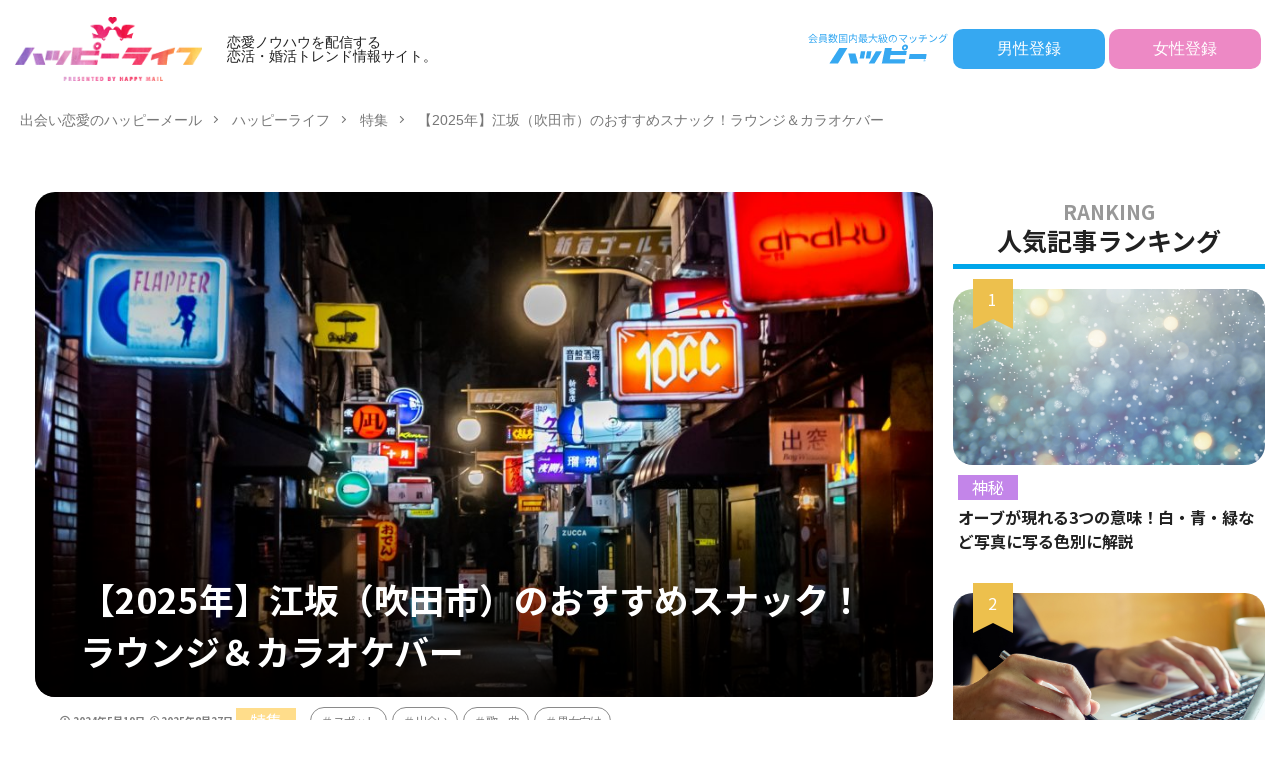

--- FILE ---
content_type: text/html; charset=UTF-8
request_url: https://happymail.co.jp/happylife/special-feature/esaka/?Log=prad004-72d421a128164944ade6382f77369aa7
body_size: 67511
content:
<!DOCTYPE html>
<html lang="ja" prefix="og: http://ogp.me/ns#" class="t-html">

<head prefix="og: http://ogp.me/ns# fb: http://ogp.me/ns/fb# article: http://ogp.me/ns/article#">
    <meta charset="UTF-8">
<!-- Google Tag Manager -->
<script>(function(w,d,s,l,i){w[l]=w[l]||[];w[l].push({'gtm.start':
new Date().getTime(),event:'gtm.js'});var f=d.getElementsByTagName(s)[0],
j=d.createElement(s),dl=l!='dataLayer'?'&l='+l:'';j.async=true;j.src=
'https://www.googletagmanager.com/gtm.js?id='+i+dl;f.parentNode.insertBefore(j,f);
})(window,document,'script','dataLayer','GTM-KJJWF7H');</script>
<!-- End Google Tag Manager -->
<!-- Google tag (gtag.js)  GA4用タグ 20230417石原 -->
<script async src="https://www.googletagmanager.com/gtag/js?id=G-PHJ6G2QFY4"></script>
<script>
  window.dataLayer = window.dataLayer || [];
  function gtag(){dataLayer.push(arguments);}
  gtag('js', new Date());

  gtag('config', 'G-PHJ6G2QFY4');
</script>

	<title>【2025年】江坂（吹田市）のおすすめスナック！ラウンジ＆カラオケバー│恋愛ノウハウを配信する 恋活・婚活トレンド情報サイト｜ハッピーライフ</title>
<meta name='robots' content='max-image-preview:large' />
<link rel="alternate" title="oEmbed (JSON)" type="application/json+oembed" href="https://happymail.co.jp/happylife/wp-json/oembed/1.0/embed?url=https%3A%2F%2Fhappymail.co.jp%2Fhappylife%2Fspecial-feature%2Fesaka%2F%3FLog%3Dprad004-72d421a128164944ade6382f77369aa7" />
<link rel="alternate" title="oEmbed (XML)" type="text/xml+oembed" href="https://happymail.co.jp/happylife/wp-json/oembed/1.0/embed?url=https%3A%2F%2Fhappymail.co.jp%2Fhappylife%2Fspecial-feature%2Fesaka%2F%3FLog%3Dprad004-72d421a128164944ade6382f77369aa7&#038;format=xml" />
<style id='wp-img-auto-sizes-contain-inline-css' type='text/css'>
img:is([sizes=auto i],[sizes^="auto," i]){contain-intrinsic-size:3000px 1500px}
/*# sourceURL=wp-img-auto-sizes-contain-inline-css */
</style>
<style id='classic-theme-styles-inline-css' type='text/css'>
/*! This file is auto-generated */
.wp-block-button__link{color:#fff;background-color:#32373c;border-radius:9999px;box-shadow:none;text-decoration:none;padding:calc(.667em + 2px) calc(1.333em + 2px);font-size:1.125em}.wp-block-file__button{background:#32373c;color:#fff;text-decoration:none}
/*# sourceURL=/wp-includes/css/classic-themes.min.css */
</style>
<link rel='stylesheet' id='ircv.css-css' href='https://happymail.co.jp/happylife/wp-content/themes/the-thor-custom-child/css/ircv.css?ver=6.9' type='text/css' media='all' />
<style id='bsd-style-inline-css' type='text/css'>
@charset "UTF-8";.container::after,.eyecatch:before,.eyecatch__link-mask::after,.eyecatch__link-maskzoom::after,.eyecatch__link-maskzoomrotate::after,.wider::after{content:""}blockquote,body,dd,dl,dt,fieldset,figure,h1,h2,h3,h4,h5,h6,hr,html,iframe,legend,li,ol,p,pre,textarea,ul{margin:0;padding:0}h1,h2,h3,h4,h5,h6{font-size:100%}dl,li,ol,ul{list-style-position:inside}html{box-sizing:border-box;line-height:1;font-size:62.5%}*,:after,:before{box-sizing:inherit}iframe{border:0}table{border-collapse:collapse;border-spacing:0}td,th{padding:0;text-align:left}hr{height:0;border:0}.content .es-BmarkQ,.custom__item-border,.custom__item-border .custom__item,.l-header-border,.prevNext,.prevNext__item.prevNext__item-prev{border-bottom:1px solid rgba(0,0,0,.1)}body{width:100%;font-family:Lato,"游ゴシック体","Yu Gothic",YuGothic,"ヒラギノ角ゴシック Pro","Hiragino Kaku Gothic Pro","メイリオ",Meiryo,"ＭＳ Ｐゴシック","MS PGothic",sans-serif;font-size:1.2rem;font-weight:500;color:#191919;-webkit-text-size-adjust:100%;word-wrap:break-word;overflow-wrap:break-word}@media all and (-ms-high-contrast:none){body{font-family:Lato,"メイリオ","游ゴシック体","Yu Gothic",YuGothic,"ヒラギノ角ゴシック Pro","Hiragino Kaku Gothic Pro",Meiryo,"ＭＳ Ｐゴシック","MS PGothic",sans-serif}}button,input,select,textarea{margin:0;font-family:inherit;font-weight:inherit;font-size:inherit}::-webkit-input-placeholder{color:#7f7f7f}::-moz-placeholder{color:#7f7f7f;opacity:1}:-ms-input-placeholder{color:#7f7f7f}a{color:inherit;text-decoration:none}.l-header{position:relative;width:100%;padding:20px 0 10px;background:#fff;z-index:9999}.l-header-shadow{box-shadow:0 1px 2px 0 rgba(0,0,0,.15)}.l-header-clone{position:fixed;top:0;left:0;z-index:999;width:100%;transition:.3s;transform:translateY(-100%)}.l-header-clone.is-show{transform:translateY(0)}.l-headerBottom{position:relative;width:100%}.l-wrapper{position:relative;max-width:1170px;margin:40px 15px}.l-wrapper-lp{margin:0 15px}.divider,.dividerTop{margin-top:40px}.divider,.dividerBottom,.l-main{margin-bottom:40px}.l-footer,.l-footerTop,.l-main,.l-sidebar,.wider{position:relative;width:100%}.wider::after{display:block;clear:both}.container{position:relative;max-width:1170px;margin-left:15px;margin-right:15px}.container::after{display:block;clear:both}.eyecatch,.heading-primary,.heading-secondary,.heading-sub,.heading-tertiary,.the__category{margin-bottom:10px}.bypostauthor,.sticky{display:block}.eyecatch{position:relative;width:100%;height:auto;overflow:hidden}.eyecatch:before{display:block;padding-top:56.25%}.eyecatch-43:before{padding-top:75%}.eyecatch-11:before{padding-top:100%}.eyecatch-main{margin:0 -15px 40px;width:auto}.eyecatch .eyecatch__link img,.eyecatch__link,.eyecatch__link-mask::after,.eyecatch__link-maskzoom::after,.eyecatch__link-maskzoomrotate::after{left:0;width:100%;position:absolute;top:0}.eyecatch__link{bottom:0;right:0;height:auto}.eyecatch__link::after{font-family:"Fjalla One",Lato,"游ゴシック体","Yu Gothic",YuGothic,"ヒラギノ角ゴシック Pro","Hiragino Kaku Gothic Pro","メイリオ",Meiryo,"ＭＳ Ｐゴシック","MS PGothic",sans-serif;font-weight:400}.eyecatch .eyecatch__link img,.pickup3__bg img,.still__img,.swiper-slider .swiper-bg{font-family:'object-fit: cover;';object-fit:cover}.eyecatch .eyecatch__link img{bottom:0;right:0;height:100%;vertical-align:bottom;transition:.3s}.eyecatch__link:hover img{transform:scale(1.2)}.eyecatch__link-zoomgray img{-webkit-filter:grayscale(100%);filter:grayscale(100%)}.eyecatch__link-zoomgray:hover img{-webkit-filter:grayscale(0);filter:grayscale(0)}.eyecatch__link-zoomsepia img{-webkit-filter:sepia(100%);filter:sepia(100%)}.eyecatch__link-zoomsepia:hover img{-webkit-filter:sepia(0);filter:sepia(0)}.eyecatch__link-zoomrotate:hover img{transform:scale(1.2) rotate(3deg)}.eyecatch__link-mask::after{height:100%;color:rgba(255,255,255,.75);font-size:1.5rem;transition:.6s;display:flex;justify-content:center;align-items:center;opacity:0}.eyecatch__link-mask:hover::after{background:rgba(0,0,0,.5);opacity:1}.eyecatch__link-mask:hover img{transform:none}.eyecatch__link-maskzoom::after{height:100%;color:rgba(255,255,255,.75);font-size:1.5rem;transition:.6s;display:flex;justify-content:center;align-items:center;opacity:0}.eyecatch__link-maskzoom:hover::after{background:rgba(0,0,0,.5);opacity:1}.eyecatch__link-maskzoom img{transition:.6s}.eyecatch__link-maskzoomrotate::after{height:100%;color:rgba(255,255,255,.75);font-size:1.5rem;transition:.6s;display:flex;justify-content:center;align-items:center;opacity:0}.eyecatch__link-maskzoomrotate:hover::after{background:rgba(0,0,0,.5);opacity:1}.eyecatch__link-maskzoomrotate img{transition:.6s}.eyecatch__link-maskzoomrotate:hover img{transform:scale(1.2) rotate(3deg)}.eyecatch__link-none::after{content:none}.eyecatch__cat a::before,.the__category a::before{content:"\e938";margin-right:5px;font-family:icomoon}.eyecatch__link-none:hover img{transform:none}.eyecatch__cat{position:absolute;top:0;right:0;z-index:10;background:#a83f3f;max-width:calc(100% - 3rem)}.eyecatch__cat a{display:block;padding:7.5px 10px;color:#fff;font-size:1rem;transition:.15s;line-height:1.35}.eyecatch__cat a:hover{background:rgba(255,255,255,.25)}.the__category{position:relative;display:inline-block;background:#a83f3f}.the__category a:hover{background:rgba(255,255,255,.25)}.the__category-rank{position:absolute;top:0;left:3rem;display:inline-block;margin-bottom:0}.the__category a{color:#fff;font-size:1rem;transition:.15s;display:block;padding:0 10px;line-height:3rem}.the__ribbon{position:absolute;top:0;left:5px;display:inline-block;padding:7.5px 0;width:25px;text-align:center;font-size:15px;color:#fff;background:#a83f3f;z-index:999}.the__ribbon:after{content:"";position:absolute;top:100%;left:0;height:0;width:0;border-left:12.5px solid #a83f3f;border-right:12.5px solid #a83f3f;border-bottom:5px solid transparent}.the__ribbon-right{left:auto;right:0}.heading{display:block;margin-bottom:20px;line-height:1.5;font-weight:700}.heading a{transition:.15s;display:inline-block;max-width:100%}.heading a:hover{color:#a83f3f}.heading-main{font-size:2.4rem;font-family:"Fjalla One",Lato,"游ゴシック体","Yu Gothic",YuGothic,"ヒラギノ角ゴシック Pro","Hiragino Kaku Gothic Pro","メイリオ",Meiryo,"ＭＳ Ｐゴシック","MS PGothic",sans-serif;font-weight:400}.heading-main i{margin-right:1rem}.heading-main span{font-size:1.4rem;margin-left:1rem;color:rgba(0,0,0,.5);font-weight:700;font-family:Lato,"游ゴシック体","Yu Gothic",YuGothic,"ヒラギノ角ゴシック Pro","Hiragino Kaku Gothic Pro","メイリオ",Meiryo,"ＭＳ Ｐゴシック","MS PGothic",sans-serif}.heading-main.u-white span{color:#fff}.heading-primary{font-size:1.8rem}.heading-primary span{font-size:1rem;margin-left:10px;font-weight:400}.heading-sub{font-size:1.6rem}.heading-sub span{font-size:1rem;margin-left:10px;font-weight:400}.heading-secondary{font-size:1.5rem}.heading-tertiary{font-size:1.3rem}.heading-widget,.heading-widgetsimple{font-size:1.5rem;margin-bottom:20px;padding:10px}.heading-widget{background:#a83f3f;color:#fff;border-radius:5px}.heading-widgetsimple{background:#a83f3f;color:#fff}.heading-widgetsimplewide,.heading-widgetwide{margin:-15px -15px 20px;font-size:1.5rem;color:#fff;background:#a83f3f}.heading-widgetsimplewide{padding:10px}.heading-widgetwide{position:relative;padding:10px 10px 10px 20px}.heading-widgetwide::after,.heading-widgetwide::before{content:"";position:absolute}.heading-widgetwide::before{top:2px;left:2px;right:2px;bottom:2px;border:1px solid rgba(255,255,255,.5)}.heading-widgetwide::after{top:50%;left:0;width:10px;height:6px;margin-top:-3px;background:#fff}.heading-widgetbottom{position:relative;overflow:hidden;padding-bottom:10px;margin-bottom:20px;font-size:1.5rem}.heading-widgetbottom::after,.heading-widgetbottom::before{content:"";position:absolute;bottom:0}.heading-widgetbottom:before{border-bottom:3px solid #a83f3f;width:100%}.heading-widgetbottom:after{border-bottom:3px solid #D8D8D8;width:100%}.heading-widgetborder{position:relative;padding:10px 20px;margin-bottom:20px;font-size:1.5rem;text-align:center;border-top:solid 1px #a83f3f;border-bottom:solid 1px #a83f3f}.heading-widgetborder::after,.heading-widgetborder::before{content:"";position:absolute;top:-5px;width:1px;height:calc(100% + 10px);background-color:#a83f3f}.heading-widgetborder::before{left:5px}.heading-widgetborder::after{right:5px}.heading-slider{color:#fff;font-size:2.8rem;margin-bottom:10px;text-shadow:1px 1px 1px rgba(0,0,0,.5)}.heading-pickup3{color:#fff;margin:0;padding:0 10px 10px}.breadcrumb__item.icon-home::before,.dateList__item{margin-right:5px}.heading.heading-pickup3 a:hover{color:inherit;animation:flash 1s}.phrase-secondary,.phrase-tertiary{color:rgba(0,0,0,.75)}.heading-custom{margin-bottom:0}.heading-commonCtr{font-size:1.8rem;margin-bottom:10px}.phrase{display:block;margin-bottom:20px;line-height:1.85}.phrase-bottom{margin-bottom:40px}.phrase-tertiary{margin-bottom:0;font-size:1.2rem}.phrase-slider{color:#fff;font-size:1.4rem;text-shadow:1px 1px 1px rgba(0,0,0,.5);margin-bottom:0}.phrase a{color:#a83f3f}.dateList{list-style:none;margin-bottom:5px}.dateList__item{display:inline-block;text-align:left;color:rgba(0,0,0,.5);font-size:1.2rem;line-height:1.5}.dateList-main{margin-bottom:10px}.dateList__item::before{margin-right:2.5px;line-height:1}.dateList__item a:hover{color:#a83f3f;transition:.15s}.btn{width:100%}.btn__link{position:relative;display:inline-block;cursor:pointer;transition:.15s}.btn__link-primary::after,.searchBtn__contentInner .btn__link-search::after{position:absolute;transition:.3s;content:"";opacity:.1}.btn__link::before{content:"";position:absolute;top:0;bottom:0;right:10px;width:5px;height:5px;margin:auto;border-top:1px solid;border-right:1px solid;transform:rotate(45deg)}.archiveHead__authorDescription,.custom .btn,.pager{margin-top:20px}.btn__link-wide{width:80%}.btn__link-normal{font-size:1.2rem;padding:10px 20px;border-radius:5px;color:#a83f3f;border:1px solid}.btn__link-primary,.btn__link-secondary{border-radius:5px;font-weight:700;color:#fff;overflow:hidden;line-height:normal}.btn__link-normal:hover{color:#fff;background:#a83f3f;border-color:transparent}.btn__link-primary{padding:15px 40px;background:#a83f3f;border:none;border-bottom:solid 3px rgba(0,0,0,.25);font-size:1.4rem}.btn__link-primary::before{border-top:2px solid;border-right:2px solid}.btn__link-primary::after{top:-50px;left:-100px;background:#fff;width:50px;height:calc(100% + 100px);transform:rotate(45deg)}.btn__link-primary:hover::after{left:calc(100% + 50px)}.btn__link-primary:active{transform:translateY(3px);border-bottom:solid 3px transparent}.btn__link-secondary{padding:5px 25px 5px 15px;background:#a83f3f;border:none;border-bottom:solid 3px rgba(0,0,0,.25);font-size:1.2rem}.btn__link-secondary:active{transform:translateY(3px);border-bottom:solid 3px transparent}.btn__link-pickupHead{padding:10px 30px;border-radius:5px;color:inherit;border:1px solid}.btn__link-search,.searchBtn__contentInner .btn__link-search{color:#fff;overflow:hidden;font-weight:700;line-height:normal}.btn__link-pickupHead:hover{border-style:dashed}.btn__link-search{padding:5px 25px 5px 15px;border-radius:5px;background:#a83f3f;border:none;border-bottom:solid 3px rgba(0,0,0,.25);font-size:1.2rem}.btn__link-search:active{transform:translateY(3px);border-bottom:solid 3px transparent}.searchBtn__contentInner .btn-search{text-align:center;margin-bottom:40px}.searchBtn__contentInner .btn__link-search{padding:15px 40px;border-radius:5px;background:#a83f3f;border:none;border-bottom:solid 3px rgba(0,0,0,.25);font-size:1.4rem}.searchBtn__contentInner .btn__link-search::before{border-top:2px solid;border-right:2px solid}.searchBtn__contentInner .btn__link-search::after{top:-50px;left:-100px;background:#fff;width:50px;height:calc(100% + 100px);transform:rotate(45deg)}.pager,.pager__item-next,.pager__item-prev{position:relative}.archive__item,.archive__item-none,.pager{width:100%}.searchBtn__contentInner .btn__link-search:hover::after{left:calc(100% + 50px)}.pager{text-align:center;list-style:none;font-size:0}.page-numbers,.pager__item{font-family:"Fjalla One";font-size:1.2rem;display:inline-block;margin-left:-1px}.pager__item{color:#a83f3f;background:#fff;border:1px solid rgba(0,0,0,.1)}.pager__item a,.pager__item-current{display:inline-block;padding:10px;min-width:calc(1.2rem + 20px)}.pager__item-current,.pager__item:hover{color:#fff;background:#a83f3f;transition:.15s}.pager__item-prev a{padding-left:20px}.pager__item-next a{padding-right:20px}.pager__item-next::before,.pager__item-prev::before{content:"";position:absolute;top:0;bottom:0;width:5px;height:5px;margin:auto;border-top:1px solid}.pager__item-prev::before{left:10px;border-left:1px solid;transform:rotate(-45deg)}.pager__item-next::before{right:10px;border-right:1px solid;transform:rotate(45deg)}.pager-comments{margin-bottom:20px}.page-numbers{color:#a83f3f;background:#fff;border:1px solid rgba(0,0,0,.1)}.page-numbers.current,a.page-numbers{display:inline-block;padding:10px;min-width:calc(1.2rem + 20px)}.prevNext__item.prevNext__item-prev .prevNext__text,a.page-numbers.prev{padding-left:20px}.page-numbers.current,.page-numbers:hover{color:#fff;background:#a83f3f;transition:.15s}.page-numbers.next,.page-numbers.prev{position:relative}a.page-numbers.next{padding-right:20px}.page-numbers.next::before,.page-numbers.prev::before{content:"";position:absolute;top:0;bottom:0;width:5px;height:5px;margin:auto;border-top:1px solid}.archive__contents,.controller__item,.globalNavi,.mask{position:relative}.page-numbers.prev::before{left:10px;border-left:1px solid;transform:rotate(-45deg)}.page-numbers.next::before{right:10px;border-right:1px solid;transform:rotate(45deg)}.mask::after{content:"";position:absolute;top:0;right:0;bottom:0;left:0}.mask-black>img{z-index:0}.mask-black::after{background-color:rgba(0,0,0,.5)}.mask-blackmesh>img{z-index:0}.mask-blackmesh::after{background-color:rgba(0,0,0,.25);background-image:linear-gradient(90deg,rgba(0,0,0,.5) 50%,transparent 50%),linear-gradient(rgba(0,0,0,.25) 50%,transparent 50%);background-size:2px 2px}.mask-color{background-color:#a83f3f}.mask-color>img{mix-blend-mode:multiply;z-index:0}.mask-color .mbYTP_wrapper{background-color:inherit}.mask-color .mbYTP_wrapper>iframe{mix-blend-mode:multiply;z-index:0}.mask-colorgray{background-color:#a83f3f}.mask-colorgray>img{-webkit-filter:grayscale(100%);-moz-filter:grayscale(100%);-ms-filter:grayscale(100%);-o-filter:grayscale(100%);filter:grayscale(100%);mix-blend-mode:multiply;z-index:0}.mask-colorgray .mbYTP_wrapper{background-color:inherit}.mask-colorgray .mbYTP_wrapper>iframe{-webkit-filter:grayscale(100%);-moz-filter:grayscale(100%);-ms-filter:grayscale(100%);-o-filter:grayscale(100%);filter:grayscale(100%);mix-blend-mode:multiply;z-index:0}@supports (-ms-ime-align:auto){.mask-color .mbYTP_wrapper>iframe,.mask-color>img,.mask-colorgray .mbYTP_wrapper>iframe,.mask-colorgray>img{opacity:.5}}@media all and (-ms-high-contrast:none){.mask-color .mbYTP_wrapper>iframe,.mask-color>img,.mask-colorgray .mbYTP_wrapper>iframe,.mask-colorgray>img{opacity:.5}}.controller{padding-bottom:20px;margin-bottom:20px;display:flex;list-style:none;border-bottom:1px dotted rgba(0,0,0,.1)}.controller-shadow{background:#fff;padding:20px 10px;border-bottom:none;box-shadow:0 1px 3px 0 rgba(0,0,0,.15)}.controller-border{background:#fff;padding:20px 10px;border:1px solid rgba(0,0,0,.1)}.controller__catCheck:checked~.controller__catPanel::before,.controller__catLabel::after{width:0;border-left:4px solid transparent;height:0;content:""}.controller__item{margin-right:10px;line-height:2rem;color:#3F3F3F}.controller__item:last-child{margin-right:0}.controller__item.controller__item-end{margin-left:auto}.controller__link{transition:.15s}.controller__link.is-current,.controller__link:hover{color:#191919;font-weight:700;border-bottom:2px solid;padding-bottom:3px}.controller__catLabel{cursor:pointer;transition:.15s}.controller__catLabel:hover{color:#191919;font-weight:700}.controller__catLabel::after{display:inline-block;margin-left:5px;border-right:4px solid transparent;border-top:6px solid rgba(0,0,0,.1)}.controller__catCheck:checked~.controller__catLabel::after{border-bottom:6px solid #191919;border-top:none}.controller__catCheck{display:none}.controller__catPanel{position:absolute;top:100%;left:0;list-style:none;z-index:9999}.controller__catCheck:checked~.controller__catPanel::before{display:block;margin-left:10px;border-right:4px solid transparent;border-bottom:6px solid #323232}.controller__catPanel li{overflow:hidden;width:auto;min-width:14rem;white-space:nowrap;height:0;line-height:4rem;background:#323232;transition:.15s}.controller__catCheck:checked~.controller__catPanel li{overflow:visible;height:4rem}.controller__catCheck:checked~.controller__catPanel li:not( :first-child ){border-top:1px solid rgba(0,0,0,.1);box-shadow:0 1px 0 0 rgba(255,255,255,.15) inset}.controller__catPanel li a{display:block;color:#fff;padding:0 10px;transition:.15s}.controller__catPanel li a:hover{background:rgba(255,255,255,.15)}.controller__catPanel li:first-child{border-top:none}.controller__catPanel li:last-child{border-bottom:none}.controller__viewRadio{display:none}.controller__viewLabel{color:rgba(0,0,0,.15);transition:.2s;cursor:pointer;font-size:16px}#viewCard:checked~.controller .viewCard,#viewNormal:checked~.controller .viewNormal,#viewWide:checked~.controller .viewWide,.controller__viewLabel:hover{color:#191919}.menuBtn__close:hover,.menuBtn__link:hover,.searchBtn__close:hover,.searchBtn__link:hover,.searchHead__submit:hover{color:#a83f3f}.archive{display:flex;flex-wrap:wrap;margin-bottom:-20px}.archive__item{padding-bottom:20px;margin-bottom:20px;border-bottom:1px dotted rgba(0,0,0,.1)}.archive__item-shadow{background:#fff;padding:15px;border-bottom:none;box-shadow:0 1px 3px 0 rgba(0,0,0,.15)}.archive__item-border{background:#fff;padding:15px;border:1px solid rgba(0,0,0,.1)}#viewCard:checked~.archive .archive__item-border,#viewCard:checked~.archive .archive__item-shadow,#viewNormal:checked~.archive .archive__item-border,#viewNormal:checked~.archive .archive__item-shadow{padding:10px}#viewWide:checked~.archive .archive__item{animation:fadeIn1 1s}#viewCard:checked~.archive{width:calc(100% + 15px)}#viewCard:checked~.archive .archive__item{width:calc(50% - 15px);margin-right:15px;animation:fadeIn2 1s}#viewCard:checked~.archive .archive__item-none{width:100%}#viewCard:checked~.archive .archive__contents .phrase{display:none}#viewNormal:checked~.archive .archive__item{width:100%;display:flex;align-items:flex-start;animation:fadeIn3 1s}.bottomFooter__link:hover,.bottomFooter__list li a:hover,.menuBtn__naviLink.icon-facebook:hover,.menuBtn__naviLink.icon-google-plus:hover,.menuBtn__naviLink.icon-instagram:hover,.menuBtn__naviLink.icon-linkedin:hover,.menuBtn__naviLink.icon-pinterest:hover,.menuBtn__naviLink.icon-rss:hover,.menuBtn__naviLink.icon-twitter:hover,.menuBtn__naviLink.icon-youtube:hover,.profile__link.icon-facebook:hover,.profile__link.icon-google-plus:hover,.profile__link.icon-instagram:hover,.profile__link.icon-linkedin:hover,.profile__link.icon-pinterest:hover,.profile__link.icon-rss:hover,.profile__link.icon-twitter:hover,.profile__link.icon-youtube:hover,.siteTitle__link:hover{animation:flash 1s}#viewNormal:checked~.archive .eyecatch{max-width:300px}#viewNormal:checked~.archive .archive__contents{width:100%;margin-left:15px}#viewNormal:checked~.archive .archive__contents-noImg{margin-left:0}#viewNormal:checked~.archive .archive__contents .phrase{display:none}#viewWide:checked~.archive .archive__item-infeedSp1{display:block}#viewCard:checked~.archive .archive__item-infeedSp1,#viewCard:checked~.archive .archive__item-infeedSp2,#viewNormal:checked~.archive .archive__item-infeedSp1,#viewWide:checked~.archive .archive__item-infeedSp2{display:none}#viewNormal:checked~.archive .archive__item-infeedSp2{display:block}.searchBtn__close,.siteTitle__link{display:inline-block}.siteTitle{font-family:"Fjalla One",Lato,"游ゴシック体","Yu Gothic",YuGothic,"ヒラギノ角ゴシック Pro","Hiragino Kaku Gothic Pro","メイリオ",Meiryo,"ＭＳ Ｐゴシック","MS PGothic",sans-serif;max-width:calc(100% - 66px);font-size:20px;margin-bottom:10px;font-weight:700}.menuBtn__close,.searchBtn__close{font-family:"Fjalla One";cursor:pointer}.siteTitle__logo{width:auto;height:20px;vertical-align:bottom}.searchBtn{position:absolute;top:0;right:38px;line-height:20px;font-size:18px;text-align:right}.searchBtn-zero{right:0}.searchBtn__link{cursor:pointer;transition:.15s}.searchBtn__checkbox{display:none}.searchBtn__unshown{display:none;background:rgba(0,0,0,.5);width:100%;height:100%;position:fixed;right:0;top:0;z-index:999;animation:fade .3s}.searchBtn__checkbox:checked~.searchBtn__unshown{display:block}.searchBtn__content{position:fixed;top:0;right:0;left:0;background:#fff;width:90%;max-width:780px;height:calc(100% - 40px);z-index:9999;margin:0 auto;transition:.3s;transform:translateY(-200%);text-align:center}.searchBtn__scroll{overflow:auto;-webkit-overflow-scrolling:touch;width:100%;height:100%;padding:0 15px}.searchBtn__contentInner{text-align:left;font-size:1.2rem}.searchBtn__checkbox:checked~.searchBtn__content{transform:translateY(20px);box-shadow:0 0 4px rgba(0,0,0,.15)}.searchBtn__close{height:2rem;font-size:2rem;margin:40px auto}.searchBtn__close i{margin-right:10px;font-size:1.5rem;vertical-align:middle}.menuBtn{position:absolute;top:0;right:0;line-height:20px;font-size:18px;text-align:right}.menuBtn__link{cursor:pointer;transition:.15s}.menuBtn__checkbox{display:none}.menuBtn__unshown{display:none;background:rgba(0,0,0,.5);width:100%;height:100%;position:fixed;right:0;top:0;bottom:0;left:0;z-index:999999;animation:fade .3s}.menuBtn__checkbox:checked~.menuBtn__unshown{display:block}.menuBtn__content{position:fixed;top:0;right:0;bottom:0;background:#fff;width:90%;max-width:340px;height:100%;z-index:9999999;transition:.3s;transform:translateX(110%);text-align:center}.menuBtn__scroll{overflow:auto;-webkit-overflow-scrolling:touch;width:100%;height:100%;padding:0 15px 15px}.menuBtn__contentInner{text-align:left;font-size:1.2rem}.menuBtn__checkbox:checked~.menuBtn__content{transform:translateX(0);box-shadow:-2px 0 2px rgba(0,0,0,.15)}.menuBtn__close{display:inline-block;height:2rem;font-size:2rem;margin:40px auto}.menuBtn__close i{margin-right:10px;font-size:1.5rem;vertical-align:middle}.menuBtn__navi{margin:0 -15px 40px;padding:20px 15px;background:rgba(0,0,0,.05)}.menuBtn__naviList{margin-top:10px;list-style:none;display:flex;justify-content:center;overflow:auto}.menuBtn__naviItem{margin:0 2.5px}.menuBtn__naviLink{display:block;width:30px;height:30px;margin:0 auto;line-height:30px;border-radius:50%;font-size:14px;text-align:center;transition:.15s;color:#fff}.menuBtn__naviLink.icon-facebook{background:#3B5998}.menuBtn__naviLink.icon-twitter{background:#00B0ED}.menuBtn__naviLink.icon-instagram{background:radial-gradient(circle farthest-corner at 32% 106%,#ffe17d 0,#ffcd69 10%,#fa9137 28%,#eb4141 42%,transparent 82%),linear-gradient(135deg,#234bd7 12%,#c33cbe 58%)}.menuBtn__naviLink.icon-google-plus{background:#DF4A32}.menuBtn__naviLink.icon-youtube{background:#cd201f}.menuBtn__naviLink.icon-linkedin{background:#0079ba}.menuBtn__naviLink.icon-pinterest{background:#ce0f19}.menuBtn__naviLink.icon-rss{background:#f90}.globalNavi::after,.globalNavi::before{position:absolute;width:25px;height:2.5rem;right:0}.globalNavi::before{bottom:0;content:"";background:-webkit-gradient(linear,left top,right top,color-stop(0,rgba(255,255,255,0)),color-stop(100%,#fff));z-index:2}.globalNavi::after{bottom:0;font-family:icomoon;content:"\ea26";line-height:2.5rem;text-align:right;color:rgba(0,0,0,.5);animation:fade 1s ease-in-out infinite alternate;z-index:3}.globalNavi__inner{position:relative;overflow-x:auto}.globalNavi__list{list-style:none;display:flex}.globalNavi__list li{width:-webkit-max-content;width:-moz-max-content;width:-o-max-content;width:max-content;height:2.5rem;line-height:2.3rem}.globalNavi__list li a{margin-right:20px;display:block;float:left;white-space:nowrap;color:rgba(0,0,0,.5);font-weight:700;transition:.15s}.globalNavi__list .children,.globalNavi__list .sub-menu,.subNavi{display:none}.globalNavi__list .current-menu-item>a,.globalNavi__list .current-menu-parent>a,.globalNavi__list .current_page_item>a,.globalNavi__list .menu-item a:hover,.globalNavi__list .page_item a:hover{border-bottom:2px solid rgba(0,0,0,.9);color:rgba(0,0,0,.9)}.searchHead{background:#191919;padding:10px 0}.container-searchHead{display:flex;flex-wrap:wrap}.searchHead__title{display:none}.searchHead__keyword{display:block;margin-top:10px;order:2;overflow:auto}.searchHead__keywordList{display:table;vertical-align:bottom;list-style:none;overflow:hidden}.searchHead__keywordItem{color:rgba(255,255,255,.75);display:table-cell;white-space:nowrap;overflow:hidden;transition:.15s;padding-right:10px;line-height:2}.searchHead__keywordItem:hover{color:#fff;font-weight:700}.searchHead__search{display:block;width:100%;order:1}.searchHead__form{display:flex}.searchHead__input{width:calc(100% - 4rem);border:0;padding:0 10px;-webkit-appearance:none;border-radius:5px 0 0 5px}.searchHead__submit{width:4rem;border:0;cursor:pointer;text-align:center;background:#fff;padding:10px;border-radius:0 5px 5px 0}.infoHead{overflow:hidden;background:#ffc107}.infoHead__text{padding-left:100%;white-space:nowrap;display:inline-block;animation:marquee 10s linear 0s infinite;font-weight:700;color:#fff;height:3rem;line-height:3rem}.breadcrumb{padding:10px 0;background:#F2F2F2;overflow-x:auto;border-bottom:1px solid rgba(0,0,0,.05)}.breadcrumb__list{list-style:none;display:table}.breadcrumb__list::after{content:"";display:block;clear:both}.breadcrumb__item{position:relative;display:table-cell;white-space:nowrap;padding-right:15px;padding-left:15px;font-size:1.2rem;line-height:1.75;color:#7f7f7f}.breadcrumb__item:first-child{padding-left:0}.breadcrumb__item::after{content:"";position:absolute;right:0;top:50%;margin-top:-3px;width:5px;height:5px;border-top:1px solid #BFBFBF;border-right:1px solid #BFBFBF;transform:rotate(45deg)}.breadcrumb__item:last-child::after{border:none}.breadcrumb__item a:hover{color:#a83f3f}.keyBig{position:relative;max-width:1240px;margin-left:15px;margin-right:15px}.keyBig::after{content:"";display:block;clear:both}.swiper-pagination-bullet-active{background:#a83f3f}.swiper-button-next,.swiper-button-prev{width:40px;height:60px;margin-top:-30px}.swiper-button-next{background-image:none;right:0}.swiper-button-prev{background-image:none;left:0}.swiper-button-next::before,.swiper-button-prev::before,.swiper-container-rtl .swiper-button-next::before,.swiper-container-rtl .swiper-button-prev::before{content:"";position:absolute;top:0;bottom:0;right:0;left:0;margin:auto;width:12px;height:12px;border-top:3px solid;border-right:3px solid;color:#fff;transition:.15s ease-in-out}.swiper-button-next::before,.swiper-container-rtl .swiper-button-prev::before{transform:rotate(45deg)}.swiper-button-prev::before,.swiper-container-rtl .swiper-button-next::before{transform:rotate(-135deg)}.still{width:100%;height:300px}.still__bg,.still__box,.still__img{height:100%;width:100%}.still__box{position:relative;display:flex;justify-content:center;align-items:center;text-align:center;overflow:hidden}.still-movie .still__box{background-size:cover;background-position:center center;background-repeat:no-repeat}.still__bg{position:absolute;top:0;left:0;z-index:-10;overflow:hidden}.still__content{padding:20px;z-index:9}.still__content img{max-width:100%;height:auto}.mbYTP_wrapper{display:none}.swiper-slider{width:100%;height:300px}.swiper-slider .swiper-slide{position:relative;display:flex;justify-content:center;align-items:center;text-align:center;overflow:hidden}.swiper-slider .swiper-bg{position:absolute;top:0;left:0;width:100%;height:100%}.swiper-slider .swiper-content{padding:0 20px;z-index:9}.swiper-slider .swiper-button-next,.swiper-slider .swiper-button-prev{display:none}.swiper-slider .swiper-button-next,.swiper-slider .swiper-button-prev,.swiper-slider .swiper-container-rtl .swiper-button-next,.swiper-slider .swiper-container-rtl .swiper-button-prev{background:#a83f3f;opacity:0;transition:.15s}.swiper-slider .swiper-button-next::after,.swiper-slider .swiper-button-prev::after,.swiper-slider .swiper-container-rtl .swiper-button-next::after,.swiper-slider .swiper-container-rtl .swiper-button-prev::after{content:"";width:100%;height:100%;display:block;background:rgba(255,255,255,0);transition:.15s ease-in-out}.swiper-slider .swiper-button-next:hover::after,.swiper-slider .swiper-button-prev:hover::after,.swiper-slider .swiper-container-rtl .swiper-button-next:hover::after,.swiper-slider .swiper-container-rtl .swiper-button-prev:hover::after{background:rgba(255,255,255,.15)}.swiper-carousel{width:100%;height:auto}.swiper-carousel .swiper-button-next,.swiper-carousel .swiper-button-prev{display:none}.swiper-carousel .swiper-button-next:hover::before,.swiper-carousel .swiper-button-prev:hover::before,.swiper-carousel .swiper-container-rtl .swiper-button-next:hover::before,.swiper-carousel .swiper-container-rtl .swiper-button-prev:hover::before{opacity:.5}.swiper-carousel .swiper-pagination-bullets,.swiper-carousel .swiper-pagination-custom,.swiper-carousel .swiper-pagination-fraction{bottom:0}.pickupHead{overflow:hidden;background:#a83f3f;padding-bottom:20px;color:#fff;text-align:center}.pickupHead__text{font-size:1.4rem;font-weight:700;line-height:1.85;padding:20px 0}.pickup3{position:relative;padding-top:40px}.pickup3__bg{position:absolute;top:0;width:100%;height:14rem;z-index:-1;overflow:hidden}.pickup3__bg img{width:100%;height:100%}.pickup3__item{position:relative;background:#a83f3f}.pickup3__item-first{width:100%;margin-bottom:15px}.pickup3__box{display:flex;flex-wrap:wrap;justify-content:space-between}.pickup3__item-second,.pickup3__item-third{width:calc(50% - 7.5px)}.pickup3__item:before{position:absolute;top:-10px;left:-10px;font-family:"Fjalla One";font-size:1.5rem;font-weight:400;display:block;width:30px;height:30px;line-height:30px;border-radius:50%;text-align:center;color:#FFF;z-index:9}.custom__data,.pagePager{font-size:0}.pickup3__item-first:before{background:inherit;content:"1"}.pickup3__item-second:before{background:inherit;content:"2"}.pickup3__item-third:before{background:inherit;content:"3"}.custom{width:100%;margin-bottom:20px}.custom__cat,.custom__day{display:inline-block;margin-bottom:10px}.custom__item{padding:15px}.custom__item:nth-child(2n+1){background:rgba(0,0,0,.05)}.custom__day{margin-right:10px;color:rgba(0,0,0,.5);padding:5px 0;line-height:1.35;font-size:1.2rem}.custom__cat{background:#3f3f3f}.custom__cat a{display:block;padding:5px 10px;color:#fff;font-size:1.2rem;transition:.15s;line-height:1.35}.custom__cat a:hover{background:rgba(255,255,255,.25)}.custom__cat a::before{font-family:icomoon;content:"\e938";margin-right:5px}.custom__item-border{border-left:1px solid rgba(0,0,0,.1);border-right:1px solid rgba(0,0,0,.1)}.custom__item-border:first-child{border-top:1px solid rgba(0,0,0,.1)}.custom__item-border:nth-child(2n+1){background:0 0}.custom__item-border .custom__item{padding:20px;background:#fff;border-right:1px solid rgba(0,0,0,.1)}.custom__item-border .custom__day{padding:5px 10px;font-size:1rem;border:1px solid rgba(0,0,0,.1);margin-right:0}.custom__item-border .custom__cat a{font-size:1rem;border:1px solid transparent}.archiveHead{position:relative;width:100%}.archiveHead__img{position:absolute;top:0;left:0;object-fit:cover;font-family:'object-fit: cover;';width:100%;height:100%;z-index:-10}.archiveHead__authorImg img,.content .writers__img img{height:80px;font-family:'object-fit: cover;';object-fit:cover}.archiveHead__contents{position:relative;z-index:9}.archiveHead__authorImg{float:left}.archiveHead__authorImg img{width:80px;border-radius:50%}.archiveHead__authorText{float:right;width:calc(100% - 100px)}.archiveHead__subtitle{font-size:1rem;display:block;margin-bottom:5px;color:rgba(0,0,0,.5)}.archiveHead__subtitle i{margin-right:5px}.archiveHead .heading{border-bottom:1px dotted #d8d8d8;padding-bottom:5px}.archiveHead__list{list-style:none;display:flex;flex-wrap:wrap;margin-top:-5px}.archiveHead__item{margin:5px 10px 0 0;border:1px solid rgba(255,255,255,.5)}.archiveHead__item:hover{background-color:#fff}.archiveHead__link{padding:10px;display:block;color:#fff;font-size:1rem}.archiveHead__link:hover{color:#191919}.archiveHead.mask{padding:20px}.archiveHead.mask .archiveHead__subtitle{color:rgba(255,255,255,.5)}.archiveHead.mask .heading{display:inline-block;color:#fff;border-bottom:2px solid}.archiveHead.mask .phrase{color:rgba(255,255,255,.9)}.archiveContents{position:relative;width:100%;margin-top:20px}.archiveHead__slist{margin-top:-5px;list-style:none;display:flex;flex-wrap:wrap}.archiveHead__sitem{margin:5px 5px 0 0}.archiveHead__slink{display:block;width:55px;height:30px;line-height:30px;margin:0 auto;overflow:hidden;font-size:12px;text-align:center;transition:.15s;color:#fff;border:1px solid transparent}.archiveHead__slink.icon-facebook{background:#3B5998}.archiveHead__slink.icon-twitter{background:#00B0ED}.archiveHead__slink.icon-instagram{background:linear-gradient(145deg,#3051F1 10%,#C92BB7 70%) no-repeat}.archiveHead__slink.icon-google-plus{background:#DF4A32}.archiveHead__slink.icon-youtube{background:#cd201f}.archiveHead__slink.icon-linkedin{background:#0079ba}.archiveHead__slink.icon-pinterest{background:#ce0f19}.archiveHead__slink.icon-facebook:hover{background:#fff;color:#3B5998;border:1px solid #3B5998}.archiveHead__slink.icon-twitter:hover{background:#fff;color:#00B0ED;border:1px solid #00B0ED}.archiveHead__slink.icon-instagram:hover{background:#fff;color:#CC55B1;border:1px solid #CC55B1}.archiveHead__slink.icon-google-plus:hover{background:#fff;color:#DF4A32;border:1px solid #DF4A32}.archiveHead__slink.icon-youtube:hover{background:#fff;color:#cd201f;border:1px solid #cd201f}.archiveHead__slink.icon-linkedin:hover{background:#fff;color:#0079ba;border:1px solid #0079ba}.archiveHead__slink.icon-pinterest:hover{background:#fff;color:#ce0f19;border:1px solid #ce0f19}.archiveHead__search{position:relative;width:100%}.archiveHead__searchItem:not(:last-child){margin-right:15px}.archiveHead__searchItem:not(:last-child):after{margin-left:15px;content:"×";color:rgba(0,0,0,.5)}.archiveHead__searchItem:before{margin-right:5px;color:rgba(0,0,0,.5);font-size:1.2rem}.archiveHead__searchSeparator{margin:0 10px;color:rgba(0,0,0,.5)}.comments__list .comment-meta a,.viral__contents .heading{color:#FFF}.pageContents{width:100%}.viral{position:relative;width:100%;height:auto}.viral__bg{position:absolute;width:100%;height:100%;z-index:-10;overflow:hidden}.viral__bg img{width:100%;height:100%;object-fit:cover;font-family:'object-fit: cover;'}.controllerFooter__close,.pagePager__item{font-family:"Fjalla One"}.viral__container{display:block;padding:60px 0}.viral__contents .dateList{display:inline-block;background:rgba(255,255,255,.9);border-radius:5px;padding:5px 10px}.viral__contents .dateList__item{margin-right:10px}.viral .eyecatch{display:none}.postContents{width:100%}.pageCta,.postCta{width:100%;margin-top:40px}.pagecta-bg,.postcta-bg{background:#a83f3f;padding:15px}.pagePager{position:relative;width:100%;text-align:center;list-style:none;margin-top:60px}.pagePager__item{display:inline-block;color:#a83f3f;background:#fff;border:1px solid rgba(0,0,0,.1);font-size:1.2rem;margin-left:-1px}.content .reviewBox__title,.socialList-type01 .socialList__link::before,.socialList-type02 .socialList__link::before{font-size:2rem}.pagePager__item a,.pagePager__item-current{display:inline-block;padding:10px;min-width:calc(1.2rem + 20px)}.pagePager__item-current,.pagePager__item:hover{color:#fff;background:#a83f3f;transition:.15s}.social-top{margin-bottom:40px}.social-bottom{margin-top:40px}.socialList{list-style:none;display:flex;flex-wrap:wrap}.socialList__item{text-align:center}.socialList__link{display:block;padding:0 10px}.socialList__link::before{display:block;transition:.15s}.socialList-type01{justify-content:flex-end}.socialList-type01 .socialList__item{flex-grow:1;height:40px;line-height:40px;min-width:70px}.socialList-type01 .socialList__link{color:#fff;padding:0}.socialList-type01 .socialList__link:hover::before{background:#fff;transform:scale(1.2);box-shadow:1px 1px 4px 0 rgba(0,0,0,.15)}.socialList-type02{justify-content:flex-end;margin:-5px 0 5px -5px}.socialList-type02 .socialList__item{flex-grow:1;height:40px;line-height:40px;min-width:70px;margin:5px 0 0 5px}.socialList-type02 .socialList__link{color:#fff;padding:0}.socialList-type02 .socialList__link:hover::before{background:#fff;transform:scale(1.2);box-shadow:1px 1px 4px 0 rgba(0,0,0,.15)}.socialList-type03{margin:-5px 0 5px -5px}.socialList-type03 .socialList__item{height:30px;line-height:30px;width:30px;margin:5px 0 0 5px}.socialList-type03 .socialList__link{color:#fff;border-radius:5px;transition:.15s;padding:0}.socialList-type03 .socialList__link::before{font-size:1.4rem;border-radius:5px}.socialList-type03 .socialList__link:hover::before{background:#fff;transform:scale(1.2);box-shadow:1px 1px 4px 0 rgba(0,0,0,.15)}.socialList-type04{margin:-5px 0 -3px -5px}.socialList-type04 .socialList__item{height:30px;line-height:30px;width:30px;margin:5px 0 3px 5px}.socialList-type04 .socialList__link{color:#fff;border-radius:5px;border-bottom:solid 3px rgba(0,0,0,.25);transition:.15s;padding:0}.socialList-type04 .socialList__link::before{font-size:1.4rem}.socialList-type04 .socialList__link:hover{opacity:.75}.socialList-type04 .socialList__link:active{transform:translateY(3px);border-bottom:solid 3px transparent}.socialList-type05{margin:-5px 0 5px -5px}.socialList-type05 .socialList__item{height:60px;line-height:60px;width:60px;margin:5px 0 0 5px}.socialList-type05 .socialList__link{color:#fff;border-radius:5px;transition:.15s;padding:0}.socialList-type05 .socialList__link::before{font-size:1.6rem;border-radius:5px}.socialList-type05 .socialList__link:hover::before{background:#fff;transform:scale(1.2);box-shadow:1px 1px 4px 0 rgba(0,0,0,.15)}.socialList-type06{margin:-8px 0 0 -5px}.socialList-type06 .socialList__item{height:60px;line-height:60px;width:60px;margin:8px 0 0 5px}.socialList-type06 .socialList__link{color:#fff;border-radius:5px;border-bottom:solid 3px rgba(0,0,0,.25);transition:.15s}.socialList-type06 .socialList__link::before{font-size:1.6rem}.socialList-type06 .socialList__link:hover{opacity:.75}.socialList-type06 .socialList__link:active{transform:translateY(3px);border-bottom:solid 3px transparent}.socialList-type07{justify-content:flex-end;margin:-5px 0 5px -5px}.socialList-type07 .socialList__item{flex-grow:1;height:50px;line-height:50px;min-width:120px;text-align:center;margin:9px 0 0 5px}.socialList-type07 .socialList__link{color:#fff;border-radius:5px;border:2px solid;transition:.15s}.socialList-type07 .socialList__link::before{font-size:1.6rem;display:inline-block;transition:0s}.socialList-type07 .socialList__link::after{content:attr(title);font-size:1.4rem;font-weight:700;vertical-align:top;margin-left:5px}.socialList-type08{justify-content:flex-end;margin:-10px 0 0 -5px}.socialList-type08 .socialList__item{flex-grow:1;height:50px;line-height:50px;min-width:120px;text-align:center;margin:10px 0 0 5px}.socialList-type08 .socialList__link{color:#fff;border-bottom:solid 3px rgba(0,0,0,.25);border-radius:5px;transition:.15s}.socialList-type08 .socialList__link::before{font-size:1.6rem;display:inline-block;transition:0s}.socialList-type08 .socialList__link::after{content:attr(title);font-size:1.4rem;font-weight:700;vertical-align:top;margin-left:5px}.socialList-type08 .socialList__link:hover{opacity:.75}.socialList-type08 .socialList__link:active{transform:translateY(3px);border-bottom:solid 3px transparent}.socialList-type09{margin:-5px 0 5px -5px}.socialList-type09 .socialList__item{height:50px;line-height:50px;text-align:center;margin:9px 0 0 5px}.socialList-type09 .socialList__link{color:#fff;border-radius:5px;border:2px solid;transition:.15s}.socialList-type09 .socialList__link::before{font-size:1.6rem;display:inline-block;transition:0s}.socialList-type09 .socialList__link::after{content:attr(title);font-size:1.4rem;font-weight:700;vertical-align:top;margin-left:5px}.socialList-type10{margin:-10px 0 0 -5px}.socialList-type10 .socialList__item{height:50px;line-height:50px;text-align:center;margin:10px 0 0 5px}.socialList-type10 .socialList__link{color:#fff;border-bottom:solid 3px rgba(0,0,0,.25);border-radius:5px;transition:.15s}.socialList-type10 .socialList__link::before{font-size:1.6rem;display:inline-block;transition:0s}.socialList-type10 .socialList__link::after{content:attr(title);font-size:1.4rem;font-weight:700;vertical-align:top;margin-left:5px}.socialList-type10 .socialList__link:hover{opacity:.75}.socialList-type10 .socialList__link:active{transform:translateY(3px);border-bottom:solid 3px transparent}.socialList-type11{margin:-5px 0 5px -5px}.socialList-type11 .socialList__item{height:28px;line-height:28px;margin:5px 0 0 5px}.socialList-type11 .socialList__link{color:#fff;border-radius:5px;transition:.15s}.socialList-type11 .socialList__link::before{font-size:1.4rem;display:inline-block;transition:0s}.socialList-type11 .socialList__link::after{content:attr(title);font-size:1.2rem;vertical-align:top;margin-left:5px}.socialList-type11 .socialList__link:hover{opacity:.75}.socialList__link.icon-facebook{background:#3B5998}.socialList__link.icon-twitter{background:#00B0ED}.socialList__link.icon-google-plus{background:#DF4A32}.socialList__link.icon-hatenabookmark{background:#008FDE}.socialList__link.icon-pocket{background:#EB4654}.socialList__link.icon-line{background:#00C300}.socialList__link.icon-linkedin{background:#0e76a8}.socialList__link.icon-pinterest{background:#cb2027}.socialList-type01 .socialList__link.icon-facebook:hover::before,.socialList-type02 .socialList__link.icon-facebook:hover::before,.socialList-type03 .socialList__link.icon-facebook:hover::before,.socialList-type05 .socialList__link.icon-facebook:hover::before,.socialList-type07 .socialList__link.icon-facebook:hover::before,.socialList-type09 .socialList__link.icon-facebook:hover::before{color:#3B5998}.socialList-type01 .socialList__link.icon-twitter:hover::before,.socialList-type02 .socialList__link.icon-twitter:hover::before,.socialList-type03 .socialList__link.icon-twitter:hover::before,.socialList-type05 .socialList__link.icon-twitter:hover::before,.socialList-type07 .socialList__link.icon-twitter:hover::before,.socialList-type09 .socialList__link.icon-twitter:hover::before{color:#00B0ED}.socialList-type01 .socialList__link.icon-google-plus:hover::before,.socialList-type02 .socialList__link.icon-google-plus:hover::before,.socialList-type03 .socialList__link.icon-google-plus:hover::before,.socialList-type05 .socialList__link.icon-google-plus:hover::before,.socialList-type07 .socialList__link.icon-google-plus:hover::before,.socialList-type09 .socialList__link.icon-google-plus:hover::before{color:#DF4A32}.socialList-type01 .socialList__link.icon-hatenabookmark:hover::before,.socialList-type02 .socialList__link.icon-hatenabookmark:hover::before,.socialList-type03 .socialList__link.icon-hatenabookmark:hover::before,.socialList-type05 .socialList__link.icon-hatenabookmark:hover::before,.socialList-type07 .socialList__link.icon-hatenabookmark:hover::before,.socialList-type09 .socialList__link.icon-hatenabookmark:hover::before{color:#008FDE}.socialList-type01 .socialList__link.icon-pocket:hover::before,.socialList-type02 .socialList__link.icon-pocket:hover::before,.socialList-type03 .socialList__link.icon-pocket:hover::before,.socialList-type05 .socialList__link.icon-pocket:hover::before,.socialList-type07 .socialList__link.icon-pocket:hover::before,.socialList-type09 .socialList__link.icon-pocket:hover::before{color:#EB4654}.socialList-type01 .socialList__link.icon-line:hover::before,.socialList-type02 .socialList__link.icon-line:hover::before,.socialList-type03 .socialList__link.icon-line:hover::before,.socialList-type05 .socialList__link.icon-line:hover::before,.socialList-type07 .socialList__link.icon-line:hover::before,.socialList-type09 .socialList__link.icon-line:hover::before{color:#00C300}.socialList-type01 .socialList__link.icon-linkedin:hover::before,.socialList-type02 .socialList__link.icon-linkedin:hover::before,.socialList-type03 .socialList__link.icon-linkedin:hover::before,.socialList-type05 .socialList__link.icon-linkedin:hover::before,.socialList-type07 .socialList__link.icon-linkedin:hover::before,.socialList-type09 .socialList__link.icon-linkedin:hover::before{color:#0e76a8}.socialList-type01 .socialList__link.icon-pinterest:hover::before,.socialList-type02 .socialList__link.icon-pinterest:hover::before,.socialList-type03 .socialList__link.icon-pinterest:hover::before,.socialList-type05 .socialList__link.icon-pinterest:hover::before,.socialList-type07 .socialList__link.icon-pinterest:hover::before,.socialList-type09 .socialList__link.icon-pinterest:hover::before{color:#cb2027}.socialList-type07 .socialList__link.icon-facebook:hover,.socialList-type09 .socialList__link.icon-facebook:hover{color:#3B5998;background:#fff;border-color:#3B5998}.socialList-type07 .socialList__link.icon-twitter:hover,.socialList-type09 .socialList__link.icon-twitter:hover{color:#00B0ED;background:#fff;border-color:#00B0ED}.socialList-type07 .socialList__link.icon-google-plus:hover,.socialList-type09 .socialList__link.icon-google-plus:hover{color:#DF4A32;background:#fff;border-color:#DF4A32}.socialList-type07 .socialList__link.icon-hatenabookmark:hover,.socialList-type09 .socialList__link.icon-hatenabookmark:hover{color:#008FDE;background:#fff;border-color:#008FDE}.socialList-type07 .socialList__link.icon-pocket:hover,.socialList-type09 .socialList__link.icon-pocket:hover{color:#EB4654;background:#fff;border-color:#EB4654}.socialList-type07 .socialList__link.icon-line:hover,.socialList-type09 .socialList__link.icon-line:hover{color:#00C300;background:#fff;border-color:#00C300}.socialList-type07 .socialList__link.icon-linkedin:hover,.socialList-type09 .socialList__link.icon-linkedin:hover{color:#0e76a8;background:#fff;border-color:#0e76a8}.socialList-type07 .socialList__link.icon-pinterest:hover,.socialList-type09 .socialList__link.icon-pinterest:hover{color:#cb2027;background:#fff;border-color:#cb2027}.snsFollow{display:flex;height:200px;margin-top:40px}.snsFollow__item,.snsFollow__list{display:inline-block;list-style:none}.snsFollow__bg{flex:2;position:relative;overflow:hidden}.snsFollow__bg::after{content:"";position:absolute;top:0;right:0;bottom:0;left:0;background-color:rgba(0,0,0,.5)}.snsFollow__bg img{width:100%;height:100%;object-fit:cover;font-family:'object-fit: cover;'}.snsFollow__contents{flex:3;position:relative;background:#191919;text-align:center;padding:20px;border-left:1px solid rgba(255,255,255,.1)}.snsFollow__text{width:100%;color:#fff;margin:40px auto 10px;font-weight:700;line-height:1.5}.snsFollow__list{margin:0 auto}.snsFollow__item{margin:0 5px 5px;vertical-align:top}.prevNext{margin-top:40px;list-style-type:none;display:flex;flex-wrap:wrap;border-top:1px solid rgba(0,0,0,.1)}.prevNext__item{position:relative}.prevNext__item.prevNext__item-prev{width:100%;padding-bottom:20px}.prevNext__item.prevNext__item-next{width:100%}.prevNext .eyecatch{margin-bottom:0;background:rgba(0,0,0,.05)}.prevNext .eyecatch__link::before{content:"";position:absolute;top:0;left:0;width:100%;height:100%;background:rgba(0,0,0,.5);transition:.3s;z-index:1}.prevNext .eyecatch__link:hover::before{background:rgba(0,0,0,0)}.prevNext__pop{display:inline-block;position:absolute;top:0;height:30px;line-height:30px;background:#a83f3f;padding:0 10px;color:#fff;z-index:999}.prevNext__item.prevNext__item-prev .prevNext__pop{left:0}.prevNext__item.prevNext__item-next .prevNext__pop{right:0}.prevNext__title{position:absolute;left:20px;right:20px;bottom:10px;color:#fff;z-index:999}.prevNext__item.prevNext__item-prev .prevNext__title{float:right}.prevNext__item.prevNext__item-next .prevNext__title{float:left}.prevNext__title a:hover{text-decoration:underline}.prevNext__title span{display:block;font-size:1.2rem;color:rgba(255,255,255,.5);line-height:1.5}.prevNext__title span::before{margin-right:2.5px;line-height:1}.prevNext__text{position:absolute;top:50%;left:50%;transform:translateY(-50%) translateX(-50%);color:#BFBFBF}.prevNext__item.prevNext__item-next .prevNext__text{padding-right:20px}.rectangle{width:100%;overflow:hidden;margin-top:40px;padding:0 10px;background-color:#F2F2F2;background-image:linear-gradient(to top right,#fff 0,#fff 25%,transparent 25%,transparent 50%,#fff 50%,#fff 75%,transparent 75%,transparent 100%);background-size:6px 6px}.rectangle-no{padding:0;background:0 0}.rectangle__item{width:100%;text-align:center}.rectangle__item.rectangle__item-right{display:none}.rectangle__title{clear:both;font-size:1.2rem;padding:10px 0;display:block;font-weight:400;text-align:center}.rectangle .adsbygoogle{width:336px;height:280px;max-width:100%;margin:auto}.profile{border:5px solid rgba(0,0,0,.05);margin-top:40px;padding:20px;background:#fff}.profile__author{width:100%;text-align:center;margin-bottom:20px}.profile__text{background:#EFEFEF;font-size:1.6rem;padding:15px;margin-bottom:20px}.profile__link.icon-facebook,.widgetProfile__snsLink:hover.icon-facebook{background:#3B5998}.profile__author img{border-radius:50%;margin-bottom:10px}.profile__name{font-size:1.6rem;margin-bottom:5px}.profile__group{font-weight:400}.profile__description{line-height:1.75;margin-bottom:20px}.profile__list{list-style:none;display:flex;justify-content:center;overflow:auto;margin-bottom:20px}.profile__item{margin:0 2.5px}.profile__link{display:block;width:30px;height:30px;margin:0 auto;line-height:30px;border-radius:50%;font-size:14px;text-align:center;transition:.15s;color:#fff}.comments,.related{border-top:1px solid rgba(0,0,0,.1);margin-top:40px;padding-top:20px}.profile__link.icon-twitter{background:#00B0ED}.profile__link.icon-instagram{background:radial-gradient(circle farthest-corner at 32% 106%,#ffe17d 0,#ffcd69 10%,#fa9137 28%,#eb4141 42%,transparent 82%),linear-gradient(135deg,#234bd7 12%,#c33cbe 58%)}.profile__link.icon-google-plus{background:#DF4A32}.profile__link.icon-youtube{background:#cd201f}.profile__link.icon-linkedin{background:#0079ba}.profile__link.icon-pinterest{background:#ce0f19}.profile__link.icon-rss{background:#f90}.related__list{list-style-type:none}.related__item{padding-bottom:20px;width:100%;display:flex;align-items:flex-start}.related__item .eyecatch{max-width:200px}.related__item .archive__contents{width:100%;margin-left:15px}.related__item .archive__contents-noImg{margin-left:0}.related__item:last-child{padding-bottom:0}.comments__list{list-style:none}.comments__list li{overflow:hidden;background:#fff;border:1px solid rgba(0,0,0,.1);padding:15px 15px 0;margin-bottom:20px}.comments__list .children{list-style:none}.comments__list .children li{background:#F2F2F2}.comments__list .children li .children li{background:#fff}.comments__list .children li .children li .children li{background:#fff;margin:0 -15px;border:0;border-top:1px solid rgba(0,0,0,.1)}.comments__list .comment-body{margin-bottom:20px}.comments__list .comment-body p{line-height:1.75;margin-bottom:20px;font-size:1.4rem}.comments__list .reply{width:100%;text-align:right}.comments__list .comment-author{width:100%;overflow:hidden;margin-bottom:10px}.comments__list .comment-author .avatar{border-radius:50%;float:left;margin-right:10px}.comments__list .comment-author .fn{line-height:1.5;font-size:1.4rem}.comments__list .comment-author .fn a{text-decoration:underline}.comments__list .comment-author .says{display:none}.comments__list .comment-meta{width:100%;margin-bottom:10px;background:#a83f3f;padding:5px 10px;border-radius:5px}.comments__list .comment-respond{background:#fff;padding:15px;margin-bottom:20px;border:1px solid rgba(0,0,0,.1)}.comments__list .children li .children li .children li .comment-respond{margin:0 -15px;border:0;border-top:1px solid rgba(0,0,0,.1)}.comments__list .comment-reply-link{display:inline-block;position:relative;font-size:1.2rem;line-height:1;padding:10px 20px;border-radius:5px;color:#a83f3f;border:1px solid}.comments__list .comment-reply-link:hover{color:#fff}.comments__list .comment-reply-link::before{content:"";position:absolute;top:0;bottom:0;right:10px;width:5px;height:5px;margin:auto;border-top:1px solid;border-right:1px solid;transform:rotate(45deg)}.comment-respond #email-notes,.comment-respond .logged-in-as{font-size:1.2rem;line-height:1.5}.comment-respond .comment-form-author,.comment-respond .comment-form-comment,.comment-respond .comment-form-email,.comment-respond .comment-form-url,.comment-respond .comment-notes,.comment-respond .logged-in-as{margin-bottom:20px}.comment-respond label{display:inline-block;margin-bottom:10px;font-weight:700}.comment-respond input,.comment-respond textarea{width:100%;display:block;border:none;padding:10px;border-radius:5px;background:#F2F2F2;border:1px solid rgba(0,0,0,.1)}.comment-respond .submit{color:#fff;background:#a83f3f;cursor:pointer;font-weight:700;margin-top:10px}.comment-respond #wp-comment-cookies-consent{width:auto;display:inline}.content div::after,.content p::after,.content::after{display:block;content:"";clear:both}.comment-respond #cancel-comment-reply-link{font-size:1.2rem;line-height:1;padding:10px;border-radius:5px;color:#a83f3f;border:1px solid;margin-left:10px}.content{position:relative;font-size:1.4rem;line-height:1.85}.content a{color:#63acb7}.content a:hover{font-weight:700}.content .eyecatch__cat a,.content .the__category a{color:#FFF}.content .heading a,.content .sitemap li a{color:#191919}.content img{max-width:100%;height:auto;vertical-align:bottom}.content img[height="1"],.content img[width="1"]{position:absolute}.content .eyecatch__link img{height:100%}.btn{line-height:1}.btn-left{text-align:left}.btn-center{text-align:center}.btn-right{text-align:right}.content .btn__link{position:relative;display:inline-block;cursor:pointer;transition:.15s}.content .btn__link::before{content:"";position:absolute;top:0;bottom:0;right:10px;width:5px;height:5px;margin:auto;border-top:1px solid;border-right:1px solid;transform:rotate(45deg)}.content div,.content p{margin-top:2rem}.content .btn__link-normal{font-size:1.2rem;padding:10px 20px;border-radius:5px;color:#a83f3f;border:1px solid}.content .btn__link-normal:hover{color:#fff;background:#a83f3f;border:1px solid transparent;font-weight:400}.content .btn__link-primary{padding:15px 40px;border-radius:5px;background:#a83f3f;border:none;border-bottom:solid 3px rgba(0,0,0,.25);font-size:1.4rem;font-weight:700;color:#fff;overflow:hidden;line-height:normal}.content .btn__link-primary::before{border-top:2px solid;border-right:2px solid}.content .btn__link-primary::after{content:"";position:absolute;top:-50px;left:-100px;background:#fff;width:50px;height:calc(100% + 100px);opacity:.1;transform:rotate(45deg);transition:.3s}.content .btn__link-primary:hover::after{left:calc(100% + 50px)}.content .btn__link-primary:hover{border-bottom:solid 3px rgba(0,0,0,.25)}.content .btn__link-primary:active{transform:translateY(3px);border-bottom:solid 3px transparent}.content .btn__link-secondary{padding:5px 25px 5px 15px;border-radius:5px;background:#a83f3f;border:none;border-bottom:solid 3px rgba(0,0,0,.25);font-size:1.2rem;font-weight:700;color:#fff;overflow:hidden;line-height:normal}.content .btn__link-secondary:hover{border-bottom:solid 3px rgba(0,0,0,.25)}.content .btn__link-secondary:active{transform:translateY(3px);border-bottom:solid 3px transparent}.content .column-2,.content .column-237,.content .column-273{display:flex;position:relative}.content .column-2 .column__item,.content .column-237 .column__item,.content .column-273 .column__item{flex:1;margin-left:20px;margin-top:0}.content .column-2 .column__item:first-child,.content .column-237 .column__item:first-child,.content .column-273 .column__item:first-child{margin-left:0}.content .column-237 .column__item:first-child{flex:3}.content .column-237 .column__item:last-child,.content .column-273 .column__item:first-child{flex:7}.content .column-273 .column__item:last-child{flex:3}.content h2,.content h3,.content h4,.content h5{line-height:1.5;margin-top:4rem}.content h2{font-size:2.2rem}.content h3{font-size:1.8rem}.content h4{font-size:1.6rem}.content h5{font-size:1.4rem}.content h2+h2,.content h2+h3,.content h2+h4,.content h2+h5,.content h3+h2,.content h3+h3,.content h3+h4,.content h3+h5,.content h4+h2,.content h4+h3,.content h4+h4,.content h4+h5,.content h5+h2,.content h5+h3,.content h5+h4,.content h5+h5{margin-top:2rem}.content h2 a,.content h3 a,.content h4 a,.content h5 a{color:#191919}.partsH2-1 h2,.partsH3-1 h3,.partsH4-1 h4,.partsH5-1 h5{padding-bottom:10px;border-bottom:solid 4px #a83f3f}.partsH2-2 h2,.partsH3-2 h3,.partsH4-2 h4,.partsH5-2 h5{position:relative;padding-bottom:16px}.partsH2-2 h2::after,.partsH3-2 h3::after,.partsH4-2 h4::after,.partsH5-2 h5::after{content:"";display:block;position:absolute;bottom:0;width:100%;height:6px;border-top:2px solid #a83f3f;border-bottom:1px solid #a83f3f}.partsH2-3 h2,.partsH3-3 h3,.partsH4-3 h4,.partsH5-3 h5{padding-bottom:10px;border-bottom:dotted 1px #a83f3f}.partsH2-4 h2,.partsH3-4 h3,.partsH4-4 h4,.partsH5-4 h5{position:relative;padding-bottom:14px;overflow:hidden}.partsH2-4 h2::before,.partsH3-4 h3::before,.partsH4-4 h4::before,.partsH5-4 h5::before{content:"";position:absolute;bottom:0;width:100%;border-bottom:4px solid #a83f3f}.partsH2-4 h2::after,.partsH3-4 h3::after,.partsH4-4 h4::after,.partsH5-4 h5::after{content:"";position:absolute;bottom:0;width:100%;border-bottom:4px solid #D8D8D8}.partsH2-5 h2,.partsH3-5 h3,.partsH4-5 h4,.partsH5-5 h5{background:linear-gradient(transparent 60%,#D8D8D8 60%)}.partsH2-6 h2,.partsH3-6 h3,.partsH4-6 h4,.partsH5-6 h5{position:relative;padding-bottom:14px;padding-right:30px}.partsH2-6 h2::before,.partsH3-6 h3::before,.partsH4-6 h4::before,.partsH5-6 h5::before{content:"";position:absolute;bottom:0;right:0;width:0;height:0;border:none;border-right:solid 15px transparent;border-bottom:solid 15px #a83f3f}.partsH2-6 h2::after,.partsH3-6 h3::after,.partsH4-6 h4::after,.partsH5-6 h5::after{content:"";position:absolute;bottom:0;right:10px;width:100%;border-bottom:solid 4px #a83f3f}.partsH2-7 h2,.partsH3-7 h3,.partsH4-7 h4,.partsH5-7 h5{position:relative;padding-bottom:16px}.partsH2-7 h2::after,.partsH3-7 h3::after,.partsH4-7 h4::after,.partsH5-7 h5::after{content:"";position:absolute;left:0;bottom:0;width:100%;height:6px;background:repeating-linear-gradient(-45deg,#a83f3f,#a83f3f 2px,#fff 2px,#fff 4px)}.partsH2-8 h2,.partsH3-8 h3,.partsH4-8 h4,.partsH5-8 h5{position:relative;padding-bottom:14px}.partsH2-8 h2::after,.partsH3-8 h3::after,.partsH4-8 h4::after,.partsH5-8 h5::after{content:"";position:absolute;left:0;bottom:0;width:100%;height:4px;background:linear-gradient(to right,#a83f3f,#D8D8D8)}.partsH2-9 h2,.partsH3-9 h3,.partsH4-9 h4,.partsH5-9 h5{position:relative;padding-bottom:14px;text-align:center}.partsH2-9 h2::after,.partsH3-9 h3::after,.partsH4-9 h4::after,.partsH5-9 h5::after{content:"";position:absolute;bottom:0;display:inline-block;width:60px;height:4px;left:50%;transform:translateX(-50%);background-color:#a83f3f;border-radius:2px}.partsH2-10 h2,.partsH3-10 h3,.partsH4-10 h4,.partsH5-10 h5{position:relative;padding-bottom:10px;text-align:center;border-bottom:1px solid #a83f3f}.partsH2-10 h2::before,.partsH3-10 h3::before,.partsH4-10 h4::before,.partsH5-10 h5::before{content:"";position:absolute;top:100%;left:50%;transform:translateX(-50%);border:10px solid transparent;border-top:10px solid #a83f3f}.partsH2-10 h2::after,.partsH3-10 h3::after,.partsH4-10 h4::after,.partsH5-10 h5::after{content:"";position:absolute;top:100%;left:50%;transform:translateX(-50%);border:10px solid transparent;border-top:10px solid #fff;margin-top:-1px}.partsH2-11 h2,.partsH3-11 h3,.partsH4-11 h4,.partsH5-11 h5{padding:10px 0 10px 20px;border-left:solid 4px #a83f3f}.partsH2-12 h2,.partsH3-12 h3,.partsH4-12 h4,.partsH5-12 h5{padding:10px 0 10px 20px;border-left:solid 4px #a83f3f;border-bottom:solid 1px #D8D8D8}.partsH2-13 h2,.partsH3-13 h3,.partsH4-13 h4,.partsH5-13 h5{padding:10px 0 10px 20px;border-left:solid 4px #a83f3f;border-bottom:dotted 1px #D8D8D8}.partsH2-14 h2,.partsH3-14 h3,.partsH4-14 h4,.partsH5-14 h5{position:relative;padding:10px 0 10px 20px;border-left:solid 4px #a83f3f}.partsH2-14 h2::before,.partsH3-14 h3::before,.partsH4-14 h4::before,.partsH5-14 h5::before{content:"";position:absolute;left:-4px;bottom:0;width:4px;height:50%;background-color:#D8D8D8}.partsH2-14 h2::after,.partsH3-14 h3::after,.partsH4-14 h4::after,.partsH5-14 h5::after{content:"";position:absolute;left:0;bottom:0;width:100%;height:0;border-bottom:1px solid #D8D8D8}.partsH2-21 h2,.partsH3-21 h3,.partsH4-21 h4,.partsH5-21 h5{padding:20px;background-color:#f2f2f2}.partsH2-22 h2,.partsH3-22 h3,.partsH4-22 h4,.partsH5-22 h5{padding:20px;background-color:#f2f2f2;border-bottom:4px solid #a83f3f}.partsH2-23 h2,.partsH3-23 h3,.partsH4-23 h4,.partsH5-23 h5{padding:20px;background-color:#f2f2f2;border-left:4px solid #a83f3f}.partsH2-24 h2,.partsH3-24 h3,.partsH4-24 h4,.partsH5-24 h5{padding:20px;background-color:#f2f2f2;border-left:4px solid #a83f3f;border-bottom:4px solid rgba(0,0,0,.1)}.partsH2-25 h2,.partsH3-25 h3,.partsH4-25 h4,.partsH5-25 h5{position:relative;padding:20px;background-color:#f2f2f2;border-radius:5px}.partsH2-25 h2::after,.partsH3-25 h3::after,.partsH4-25 h4::after,.partsH5-25 h5::after{position:absolute;top:100%;left:30px;content:"";height:0;width:0;border:10px solid transparent;margin-top:-2px;border-top:15px solid #f2f2f2}.partsH2-26 h2,.partsH3-26 h3,.partsH4-26 h4,.partsH5-26 h5{position:relative;padding:20px;border:1px solid #D8D8D8;border-radius:5px}.partsH2-26 h2::before,.partsH3-26 h3::before,.partsH4-26 h4::before,.partsH5-26 h5::before{position:absolute;top:100%;left:30px;content:"";height:0;width:0;border:10px solid transparent;border-top:15px solid #D8D8D8}.partsH2-26 h2::after,.partsH3-26 h3::after,.partsH4-26 h4::after,.partsH5-26 h5::after{position:absolute;top:100%;left:30px;content:"";height:0;width:0;border:10px solid transparent;margin-top:-2px;border-top:15px solid #fff}.partsH2-27 h2,.partsH3-27 h3,.partsH4-27 h4,.partsH5-27 h5{position:relative;padding:20px;color:#FFF;background:#a83f3f}.partsH2-27 h2::before,.partsH3-27 h3::before,.partsH4-27 h4::before,.partsH5-27 h5::before{content:"";position:absolute;top:100%;right:0;height:0;width:0;border:5px solid transparent;border-top:5px solid #752f2f;border-left:5px solid #752f2f}.partsH2-27 h2::after,.partsH3-27 h3::after,.partsH4-27 h4::after,.partsH5-27 h5::after{content:"";position:absolute;top:100%;left:0;height:0;width:0;border:5px solid transparent;border-top:5px solid #752f2f;border-right:5px solid #752f2f}.partsH2-28 h2,.partsH3-28 h3,.partsH4-28 h4,.partsH5-28 h5{position:relative;padding:20px;color:#FFF;background:#a83f3f}.partsH2-28 h2::before,.partsH3-28 h3::before,.partsH4-28 h4::before,.partsH5-28 h5::before{content:"";position:absolute;top:-20px;left:0;width:100%;height:0;border:10px solid transparent;border-bottom-color:#752f2f}.partsH2-29 h2,.partsH3-29 h3,.partsH4-29 h4,.partsH5-29 h5{position:relative;padding:20px;color:#FFF;background:#a83f3f;box-shadow:0 0 0 5px #a83f3f;border:1px dashed #fff}.partsH2-30 h2,.partsH3-30 h3,.partsH4-30 h4,.partsH5-30 h5{position:relative;padding:20px;color:#FFF;background:repeating-linear-gradient(-45deg,#a83f3f,#a83f3f 3px,#752f2f 3px,#752f2f 7px)}.partsH2-31 h2,.partsH3-31 h3,.partsH4-31 h4,.partsH5-31 h5{position:relative;padding:20px;text-align:center;border:1px solid #a83f3f}.partsH2-32 h2,.partsH3-32 h3,.partsH4-32 h4,.partsH5-32 h5{position:relative;padding:20px;text-align:center;border:1px dashed #a83f3f;border-radius:5px}.partsH2-33 h2,.partsH3-33 h3,.partsH4-33 h4,.partsH5-33 h5{position:relative;padding:20px;text-align:center}.partsH2-33 h2::before,.partsH3-33 h3::before,.partsH4-33 h4::before,.partsH5-33 h5::before{display:inline-block;content:"";position:absolute;top:0;left:0;width:20px;height:30px;border-left:solid 1px #a83f3f;border-top:solid 1px #a83f3f}.partsH2-33 h2::after,.partsH3-33 h3::after,.partsH4-33 h4::after,.partsH5-33 h5::after{display:inline-block;content:"";position:absolute;bottom:0;right:0;width:20px;height:30px;border-right:solid 1px #a83f3f;border-bottom:solid 1px #a83f3f}.partsH2-34 h2,.partsH3-34 h3,.partsH4-34 h4,.partsH5-34 h5{position:relative;padding:20px;text-align:center;border-top:solid 1px #a83f3f;border-bottom:solid 1px #a83f3f}.partsH2-34 h2::before,.partsH3-34 h3::before,.partsH4-34 h4::before,.partsH5-34 h5::before{content:"";position:absolute;top:-10px;left:10px;width:1px;height:calc(100% + 20px);background-color:#a83f3f}.partsH2-34 h2::after,.partsH3-34 h3::after,.partsH4-34 h4::after,.partsH5-34 h5::after{content:"";position:absolute;top:-10px;right:10px;width:1px;height:calc(100% + 20px);background-color:#a83f3f}.partsH2-41 h2,.partsH2-42 h2,.partsH2-43 h2,.partsH3-41 h3,.partsH3-42 h3,.partsH3-43 h3,.partsH4-41 h4,.partsH4-42 h4,.partsH4-43 h4,.partsH5-41 h5,.partsH5-42 h5,.partsH5-43 h5{position:relative;padding:20px;box-shadow:inset 1px 1px 0 rgba(255,255,255,.5);background:linear-gradient(#f2f2f2 0,#FFF 50%,#f2f2f2 50%,#FFF 100%)}.partsH2-41 h2,.partsH3-41 h3,.partsH4-41 h4,.partsH5-41 h5{border:1px solid #f2f2f2}.partsH2-42 h2,.partsH3-42 h3,.partsH4-42 h4,.partsH5-42 h5{border-radius:5px;border:1px solid #f2f2f2}.partsH2-43 h2,.partsH3-43 h3,.partsH4-43 h4,.partsH5-43 h5{border-radius:100px;border:1px solid #f2f2f2}.partsH2-44 h2,.partsH2-45 h2,.partsH2-46 h2,.partsH2-47 h2,.partsH2-48 h2,.partsH3-44 h3,.partsH3-45 h3,.partsH3-46 h3,.partsH3-47 h3,.partsH3-48 h3,.partsH4-44 h4,.partsH4-45 h4,.partsH4-46 h4,.partsH4-47 h4,.partsH4-48 h4,.partsH5-44 h5,.partsH5-45 h5,.partsH5-46 h5,.partsH5-47 h5,.partsH5-48 h5{position:relative;padding:20px;box-shadow:inset 1px -1px 0 rgba(255,255,255,.5);background:linear-gradient(#fff 0,#f2f2f2 100%)}.partsH2-44 h2,.partsH3-44 h3,.partsH4-44 h4,.partsH5-44 h5{border:1px solid #f2f2f2}.partsH2-45 h2,.partsH3-45 h3,.partsH4-45 h4,.partsH5-45 h5{border-radius:5px;border:1px solid #f2f2f2}.partsH2-46 h2,.partsH3-46 h3,.partsH4-46 h4,.partsH5-46 h5{border-radius:50px;border:1px solid #f2f2f2}.partsH2-47 h2,.partsH3-47 h3,.partsH4-47 h4,.partsH5-47 h5{border:1px solid #f2f2f2;border-top:4px solid #a83f3f}.partsH2-48 h2,.partsH3-48 h3,.partsH4-48 h4,.partsH5-48 h5{border-radius:5px;border:1px solid #f2f2f2;border-top:4px solid #a83f3f}.partsH2-49 h2,.partsH2-50 h2,.partsH3-49 h3,.partsH3-50 h3,.partsH4-49 h4,.partsH4-50 h4,.partsH5-49 h5,.partsH5-50 h5{padding:20px;background:linear-gradient(#191919 0,#323232 100%);position:relative;color:#fff;box-shadow:inset 1px -1px 0 rgba(255,255,255,.5)}.partsH2-49 h2,.partsH3-49 h3,.partsH4-49 h4,.partsH5-49 h5{border:1px solid #323232;border-top:4px solid #a83f3f}.partsH2-50 h2,.partsH3-50 h3,.partsH4-50 h4,.partsH5-50 h5{border-radius:5px;border:1px solid #323232;border-top:4px solid #a83f3f}.partsH2-61 h2,.partsH3-61 h3,.partsH4-61 h4,.partsH5-61 h5{position:relative;padding:10px 0 10px 30px}.partsH2-61 h2::after,.partsH3-61 h3::after,.partsH4-61 h4::after,.partsH5-61 h5::after{content:"";position:absolute;top:50%;left:0;width:20px;height:4px;transform:translateY(-50%);background-color:#a83f3f}.partsH2-62 h2,.partsH3-62 h3,.partsH4-62 h4,.partsH5-62 h5{position:relative;padding:20px 0 20px 30px;background-color:#a83f3f;color:#fff;border-radius:5px}.partsH2-62 h2::after,.partsH3-62 h3::after,.partsH4-62 h4::after,.partsH5-62 h5::after{content:"";position:absolute;top:50%;left:0;width:20px;height:4px;transform:translateY(-50%);background-color:#fff}.partsH2-63 h2,.partsH3-63 h3,.partsH4-63 h4,.partsH5-63 h5{position:relative;padding:20px 0 20px 30px;border:1px solid #d8d8d8;border-radius:5px}.partsH2-63 h2::after,.partsH3-63 h3::after,.partsH4-63 h4::after,.partsH5-63 h5::after{content:"";position:absolute;top:50%;left:0;width:20px;height:4px;transform:translateY(-50%);background-color:#a83f3f}.partsH2-64 h2,.partsH3-64 h3,.partsH4-64 h4,.partsH5-64 h5{position:relative;padding:20px 0 20px 30px;border:1px solid #f2f2f2;border-top:4px solid #a83f3f;box-shadow:inset 1px -1px 0 rgba(255,255,255,.5);background:linear-gradient(#fff 0,#f2f2f2 100%)}.partsH2-64 h2::after,.partsH3-64 h3::after,.partsH4-64 h4::after,.partsH5-64 h5::after{content:"";position:absolute;top:50%;left:0;width:20px;height:4px;transform:translateY(-50%);background-color:#a83f3f}.partsH2-65 h2,.partsH3-65 h3,.partsH4-65 h4,.partsH5-65 h5{position:relative;padding:20px 0 20px 30px;border:1px solid #323232;color:#fff;border-top:4px solid #a83f3f;box-shadow:inset 1px -1px 0 rgba(255,255,255,.5);background:linear-gradient(#191919 0,#323232 100%)}.partsH2-65 h2::after,.partsH3-65 h3::after,.partsH4-65 h4::after,.partsH5-65 h5::after{content:"";position:absolute;top:50%;left:0;width:20px;height:4px;transform:translateY(-50%);background-color:#a83f3f}.partsH2-71 h2,.partsH3-71 h3,.partsH4-71 h4,.partsH5-71 h5{position:relative;padding:10px 0 10px 25px}.partsH2-71 h2::after,.partsH3-71 h3::after,.partsH4-71 h4::after,.partsH5-71 h5::after{content:"";position:absolute;top:50%;left:0;width:15px;height:15px;border:4px solid #a83f3f;border-radius:100%;transform:translateY(-50%)}.partsH2-72 h2,.partsH3-72 h3,.partsH4-72 h4,.partsH5-72 h5{position:relative;padding:20px 0 20px 35px;background-color:#a83f3f;color:#fff;border-radius:5px}.partsH2-72 h2::after,.partsH3-72 h3::after,.partsH4-72 h4::after,.partsH5-72 h5::after{content:"";position:absolute;top:50%;left:10px;width:15px;height:15px;border:4px solid #fff;border-radius:100%;transform:translateY(-50%)}.partsH2-73 h2,.partsH3-73 h3,.partsH4-73 h4,.partsH5-73 h5{position:relative;padding:20px 0 20px 35px;border:1px solid #d8d8d8;border-radius:5px}.partsH2-73 h2::after,.partsH3-73 h3::after,.partsH4-73 h4::after,.partsH5-73 h5::after{content:"";position:absolute;top:50%;left:10px;width:15px;height:15px;border:4px solid #a83f3f;border-radius:100%;transform:translateY(-50%)}.partsH2-74 h2,.partsH3-74 h3,.partsH4-74 h4,.partsH5-74 h5{position:relative;padding:20px 0 20px 35px;border:1px solid #f2f2f2;border-top:4px solid #a83f3f;box-shadow:inset 1px -1px 0 rgba(255,255,255,.5);background:linear-gradient(#fff 0,#f2f2f2 100%)}.partsH2-74 h2::after,.partsH3-74 h3::after,.partsH4-74 h4::after,.partsH5-74 h5::after{content:"";position:absolute;top:50%;left:10px;width:15px;height:15px;border:4px solid #a83f3f;border-radius:100%;transform:translateY(-50%)}.partsH2-75 h2,.partsH3-75 h3,.partsH4-75 h4,.partsH5-75 h5{position:relative;padding:20px 0 20px 35px;border:1px solid #323232;color:#fff;border-top:4px solid #a83f3f;box-shadow:inset 1px -1px 0 rgba(255,255,255,.5);background:linear-gradient(#191919 0,#323232 100%)}.partsH2-75 h2::after,.partsH3-75 h3::after,.partsH4-75 h4::after,.partsH5-75 h5::after{content:"";position:absolute;top:50%;left:10px;width:15px;height:15px;border:4px solid #a83f3f;border-radius:100%;transform:translateY(-50%)}.partsH2-81 h2:first-letter{font-size:3.2rem}.partsH3-81 h3:first-letter{font-size:2.8rem}.partsH4-81 h4:first-letter{font-size:2.6rem}.partsH5-81 h5:first-letter{font-size:2.4rem}.partsH2-81 h2:first-letter,.partsH3-81 h3:first-letter,.partsH4-81 h4:first-letter,.partsH5-81 h5:first-letter{color:#a83f3f}.partsH2-82 h2:first-letter{font-size:3.2rem}.partsH3-82 h3:first-letter{font-size:2.8rem}.partsH4-82 h4:first-letter{font-size:2.6rem}.partsH5-82 h5:first-letter{font-size:2.4rem}.partsH2-82 h2:first-letter,.partsH3-82 h3:first-letter,.partsH4-82 h4:first-letter,.partsH5-82 h5:first-letter{padding-bottom:5px;color:#a83f3f;border-bottom:3px solid}.partsH2-83 h2,.partsH3-83 h3,.partsH4-83 h4,.partsH5-83 h5{padding:10px 0;border-bottom:dotted 1px #D8D8D8}.partsH2-83 h2:first-letter{font-size:3.2rem}.partsH3-83 h3:first-letter{font-size:2.8rem}.partsH4-83 h4:first-letter{font-size:2.6rem}.partsH5-83 h5:first-letter{font-size:2.4rem}.partsH2-83 h2:first-letter,.partsH3-83 h3:first-letter,.partsH4-83 h4:first-letter,.partsH5-83 h5:first-letter{color:#a83f3f}.partsH2-84 h2,.partsH3-84 h3,.partsH4-84 h4,.partsH5-84 h5{padding:20px;border:1px solid #D8D8D8;border-radius:5px}.partsH2-84 h2:first-letter{font-size:3.2rem}.partsH3-84 h3:first-letter{font-size:2.8rem}.partsH4-84 h4:first-letter{font-size:2.6rem}.partsH5-84 h5:first-letter{font-size:2.4rem}.partsH2-84 h2:first-letter,.partsH3-84 h3:first-letter,.partsH4-84 h4:first-letter,.partsH5-84 h5:first-letter{color:#a83f3f}.content .size-full,.content .size-large,.content .size-medium,.content .size-thumbnail{max-width:100%;height:auto}.content .alignleft{float:left;margin:0 1rem 1rem 0;text-align:left}.content .aligncenter{display:block;margin:0 auto 1rem;text-align:center}.content .alignright{float:right;margin:0 0 1rem 1rem;text-align:right}.content .wp-caption{margin-top:2rem}.content .wp-caption a{display:block}.content .wp-caption a:hover{border-bottom:none}.content .wp-caption img{vertical-align:bottom}.content .wp-caption-text{margin-top:1rem;font-size:1.2rem}.content ol,.content ul{margin-top:2rem;list-style-type:none}.content ol ol,.content ol ul,.content ul ol,.content ul ul{padding:0;margin:0;background:0 0;box-shadow:none;border:none}.content ol ol::after,.content ol ol::before,.content ol ul::after,.content ol ul::before,.content ul ol::after,.content ul ol::before,.content ul ul::after,.content ul ul::before{content:normal}.content ol li,.content ul li{position:relative;list-style:none;margin-top:1rem;padding-left:1.7rem;line-height:1.5}.content ol>li:before,.content ul>li:before{display:block;position:absolute;left:0;color:#a83f3f}.content ol li ol li:first-child,.content ol li ul li:first-child,.content ul li ol li:first-child,.content ul li ul li:first-child{margin-top:1rem}.content ul>li:before{font-family:icomoon;content:"\ea57";transform:scale(.6)}.content ul>li>ul>li:before{content:"\ea56"}.content ul>li>ul>li>ul>li:before{content:"\ea55"}.content ol{counter-reset:number}.content ol li{padding-left:2.7rem}.content ol>li:before{counter-increment:number;content:counter(number);background:#fff;border:1px solid #a83f3f;width:2.2rem;height:2.2rem;line-height:2rem;font-size:1rem;font-weight:700;text-align:center;border-radius:50%}.content ol>li>ol>li:before{background:#a83f3f;border:1px solid #a83f3f;color:#fff}.content ol>li>ol>li>ol>li:before{background:#fff;border:1px dashed #a83f3f;color:#a83f3f}.partsOl-1 ol,.partsOl-2 ol,.partsUl-1 ul,.partsUl-2 ul{background-color:#f2f2f2;padding:20px}.partsOl-2 ol,.partsUl-2 ul{box-shadow:0 0 0 5px #f2f2f2;border:1px dashed #a83f3f}.partsOl-3 ol,.partsUl-3 ul{padding:20px;position:relative;background-color:#F2F2F2}.partsOl-3 ol::after,.partsUl-3 ul::after{content:"";position:absolute;bottom:0;right:0;border-color:rgba(0,0,0,.1) #fff #fff rgba(0,0,0,.1);border-style:solid;border-width:10px}.partsOl-4 ol,.partsUl-4 ul{padding:20px;background-color:#fff;background-image:-webkit-linear-gradient(transparent 95%,rgba(0,144,255,.1) 50%,rgba(0,144,255,.1)),-webkit-linear-gradient(0deg,transparent 95%,rgba(0,144,255,.1) 50%,rgba(0,144,255,.1));background-size:12px 12px}.partsOl-5 ol,.partsUl-5 ul{padding:20px;position:relative;border:1px solid #D8D8D8}.partsOl-6 ol,.partsUl-6 ul{padding:20px;position:relative;border:1px dashed #D8D8D8}.partsOl-7 ol,.partsUl-7 ul{padding:20px 30px;position:relative;border-top:solid 1px #D8D8D8;border-bottom:solid 1px #D8D8D8}.partsOl-7 ol::after,.partsOl-7 ol::before,.partsUl-7 ul::after,.partsUl-7 ul::before{position:absolute;width:1px;height:calc(100% + 20px);background-color:#D8D8D8;content:""}.partsOl-7 ol::before,.partsUl-7 ul::before{top:-10px;left:10px}.partsOl-7 ol::after,.partsUl-7 ul::after{top:-10px;right:10px}.content .reviewBox{position:relative;background:#f2f2f2;padding:20px;border-radius:5px}.content .reviewBox-border{background:#fff;border:1px solid rgba(0,0,0,.1)}.content .reviewBox::after{content:"";position:absolute;bottom:-1px;right:-1px;border-color:rgba(0,0,0,.1) #fff #fff rgba(0,0,0,.1);border-style:solid;border-width:10px}.content .reviewBox__title{font-weight:700;margin-bottom:20px;padding-bottom:10px;border-bottom:1px solid #e5e5e5;line-height:1.5}.content .reviewBox__contents{position:relative}.content .reviewBox__imgBox{float:right;width:100px;height:auto;margin:0 0 20px 20px}.content .reviewBox__img{width:100px;height:100px;border-radius:50%;border:1px solid #e5e5e5;overflow:hidden;background:url(img/img_mysteryman.gif);background-size:contain}.content .tableScroll,.content pre{overflow:auto}.content .reviewBox__img img{width:100px;height:100px;border-radius:50%;vertical-align:bottom}.content .reviewBox__name{display:inline-block;width:100%;text-align:center;margin-top:.5rem;font-size:1.2rem;color:rgba(0,0,0,.5)}.content .reviewBox__star{display:block;font-weight:700;margin-bottom:10px}.content .balloon{margin-top:2rem;position:relative}.content .balloon:after,.content .balloon:before{clear:both;content:"";display:block}.content .balloon .balloon__img{width:60px;height:60px;margin-bottom:20px}.content .balloon .balloon__img-left div,.content .balloon .balloon__img-right div{width:60px;height:60px;background-size:cover;background-position:center;margin-bottom:10px;border-radius:50%}.content .balloon .balloon__img-left{float:left;margin-right:15px}.content .balloon .balloon__img-right{float:right;margin-left:15px}.content .balloon .balloon__img-left div{background-image:url(img/img_cat.gif)}.content .balloon .balloon__img-right div{background-image:url(img/img_dog.gif)}.content .balloon .balloon__img img{width:100%;height:100%;border-radius:50%;margin:0}.content .balloon .balloon__name{font-size:1rem;text-align:center;line-height:1}.content .balloon .balloon__text{position:relative;padding:1rem;margin:0;border-radius:5px;max-width:calc(100% - 75px);display:inline-block;background-color:#F2F2F2}.content .balloon .balloon__text-left{float:right}.content .balloon .balloon__text-right{float:left}.content .balloon .balloon__text::before{content:"";position:absolute;top:15px;border:10px solid transparent}.content .balloon .balloon__text-left::before{right:-20px;border-left:10px solid #F2F2F2}.content .balloon .balloon__text-right::before{left:-20px;border-right:10px solid #F2F2F2}.content .balloon-boder .balloon__text{border:1px solid #E5E5E5;background-color:#fff}.content .balloon-boder .balloon__text:after{content:"";position:absolute;top:15px;border:10px solid transparent}.content .balloon-boder .balloon__text-left:after{right:-18px;border-left:10px solid #fff}.content .balloon-boder .balloon__text-right:after{left:-18px;border-right:10px solid #fff}.content pre{font-family:"游ゴシック体","Yu Gothic",YuGothic,"ヒラギノ角ゴシック Pro","Hiragino Kaku Gothic Pro","メイリオ","Meiryo, Osaka","ＭＳ Ｐゴシック","MS PGothic",sans-serif;font-weight:400;margin-top:2rem;padding:20px;background-color:#F2F2F2;border-left:solid 5px #191919;color:#7F7F7F}.content hr{margin-top:4rem}.content dl,.content dt{margin-top:2rem}.content dt{padding:10px;background-color:rgba(0,0,0,.05)}.content dd{padding:10px;border:1px solid rgba(0,0,0,.05)}.content .accordionBox dt{position:relative}.content .accordionBox dt::after,.content blockquote::before{position:absolute;font-family:icomoon}.content .accordionBox dt::after{content:"\ea0c";top:50%;right:10px;margin-top:-.5rem;font-size:1rem;line-height:1}.content .accordionBox dt.current::after{content:"\ea0d"}.content .accordionBox-border dt{background:#fff;border:1px solid rgba(0,0,0,.05)}.content .accordionBox-border dd{border-top:0}.content table{margin-top:2rem;width:100%;font-size:1.2rem;border-top:1px solid;border-left:1px solid;border-right:0;border-bottom:0;border-top-color:#E5E5E5;border-left-color:#E5E5E5}.content table th{padding:10px;background:#d8d8d8;border-right:1px solid;border-bottom:1px solid;border-right-color:#E5E5E5;border-bottom-color:#E5E5E5}.content .scoreTable tr:nth-child(odd) td,.content table tr:nth-child(odd) td{background-color:#f2f2f2}.content table td{padding:10px;border-right:1px solid;border-bottom:1px solid;border-right-color:#E5E5E5;border-bottom-color:#E5E5E5}.partsTable-1 table{border-top:1px dotted #E5E5E5;border-left:1px dotted #E5E5E5}.partsTable-1 table td,.partsTable-1 table th{border-right:1px dotted #E5E5E5;border-bottom:1px dotted #E5E5E5}.content .tableScroll table td,.content .tableScroll table th{min-width:160px}.content .scoreTable{border:1px solid #E5E5E5}.content .scoreTable td{border:0}.content .scoreTable td:first-child{font-weight:700}.content .scoreTable td:last-child{width:140px}.content .scoreTable-red tr:last-child td{background-color:#FDEDEC}.content .scoreTable-blue tr:last-child td{background-color:#EAF6FE}.content .scoreTable-yellow tr:last-child td{background-color:#FFFDED}.content .scoreTable-pink tr:last-child td{background-color:#FDEFF5}.content .scoreTable-green tr:last-child td{background-color:#EBF5EB}.content .scoreTable-gray tr:last-child td{background-color:#D8D8D8}.content .outline{border:1px dotted #D8D8D8;background:#FFF;padding:20px;display:inline-block}.content .outline__toggle{display:none}.content .outline__switch::before{content:"開く";cursor:pointer;border:1px solid #D8D8D8;padding:5px;font-size:1.2rem;margin-left:5px;border-radius:5px}.content .outline__toggle:checked+.outline__switch::before{content:"閉じる"}.content .outline__item:before,.content .outline__switch+.outline__list::after,.content .outline__switch+.outline__list::before{content:normal}.content .outline__switch+.outline__list{overflow:hidden;width:0;height:0;margin-top:0;margin-left:-20px;padding:0;transition:.2s;background:#FFF;border:0;box-shadow:none}.content .outline__toggle:checked+.outline__switch+.outline__list{width:auto;height:auto;margin-top:2rem}.content .outline__item{font-size:1.2rem}.content .outline__link{display:inline-block;color:#191919}.content .outline__link:hover{border:none}.content .outline__number{display:inline-block;color:#7F7F7F;background:#F2F2F2;padding:3px 6px;font-weight:400;margin-right:5px}.content .gallery{width:100%;overflow:hidden}.content .gallery br{display:none}.content .gallery-item{float:left}.content .gallery-icon{text-align:center;line-height:1}.content .gallery-icon img{max-width:100%;height:auto;margin-bottom:10px}.content .gallery-caption{font-size:1.2rem;margin:0 0 10px;text-align:center}.content .gallery-columns-1 .gallery-item{width:100%;margin:0}.content .gallery-columns-2 .gallery-item,.content .gallery-columns-3 .gallery-item,.content .gallery-columns-4 .gallery-item,.content .gallery-columns-5 .gallery-item{width:calc(50% - 20px);margin:0 10px}.content blockquote{position:relative;color:#3F3F3F;margin-top:2rem;padding:20px 20px 20px 70px;background-color:#F2F2F2}.content blockquote::before{top:5px;left:15px;content:"\e9f8";font-size:3rem;color:#d8d8d8}.partsQuote-3 blockquote::after,.partsQuote-4 blockquote::after,.partsQuote-6 blockquote:after{content:"";position:absolute}.partsQuote-1 blockquote{border-left:solid 4px #d8d8d8}.partsQuote-2 blockquote{background-color:#fff;border:1px solid #d8d8d8}.partsQuote-3 blockquote{padding:20px}.partsQuote-3 blockquote::before{top:0;left:0;font-size:2rem;line-height:1;z-index:2}.partsQuote-3 blockquote::after{left:0;top:0;border-radius:0 0 30px;width:30px;height:30px;background:#fff}.partsQuote-4 blockquote{padding:20px;border:4px solid #d8d8d8;background-color:#fff}.partsQuote-4 blockquote::before{top:0;left:0;font-size:2rem;color:#fff;line-height:1;z-index:2}.partsQuote-4 blockquote::after{left:0;top:0;border-radius:0 0 30px;width:30px;height:30px;background:#d8d8d8}.partsQuote-5 blockquote{border:3px solid #d8d8d8;border-left-width:50px;padding:20px;background-color:#fff}.partsQuote-5 blockquote:before{top:50%;left:-35px;transform:translateY(-50%);vertical-align:middle;color:#FFF;font-size:2rem;line-height:1}.partsQuote-6 blockquote{padding:35px 20px 20px}.partsQuote-6 blockquote:before{top:-10px;left:10px;width:40px;height:35px;line-height:35px;text-align:center;color:#FFF;font-size:2rem;background:#d8d8d8}.partsQuote-6 blockquote:after{top:-10px;left:50px;border:none;border-bottom:solid 10px #ccc;border-right:solid 10px transparent}.content .ep-btn:hover::after,.content .es-grada1::after,.content .es-grada2::after{top:0;left:0;right:0;content:"";bottom:0}.content hr{clear:both;margin:20px 0;padding:0;height:0;border:0;border-top:1px solid rgba(0,0,0,.1)}.content .hr-solid{border-top:1px solid rgba(0,0,0,.1)}.content .hr-dashed{border-top:1px dashed rgba(0,0,0,.1)}.content .hr-dotted{border-top:1px dotted rgba(0,0,0,.1)}.content .marker-thickRed{background:linear-gradient(transparent 35%,#FFC6C6 35%)}.content .marker-thickBlue{background:linear-gradient(transparent 35%,#cce5ff 35%)}.content .marker-thickYellow{background:linear-gradient(transparent 35%,#ffffbc 35%)}.content .marker-thickPink{background:linear-gradient(transparent 35%,#FFDFEF 35%)}.content .marker-thickGreen{background:linear-gradient(transparent 35%,#D2FFD2 35%)}.content .marker-thickGray{background:linear-gradient(transparent 35%,#d8d8d8 35%)}.content .marker-halfRed{background:linear-gradient(transparent 60%,#FFC6C6 60%)}.content .marker-halfBlue{background:linear-gradient(transparent 60%,#cce5ff 60%)}.content .marker-halfYellow{background:linear-gradient(transparent 60%,#ffffbc 60%)}.content .marker-halfPink{background:linear-gradient(transparent 60%,#FFDFEF 60%)}.content .marker-halfGreen{background:linear-gradient(transparent 60%,#D2FFD2 60%)}.content .marker-halfGray{background:linear-gradient(transparent 60%,#d8d8d8 60%)}.content .marker-thinRed{background:linear-gradient(transparent 85%,#FFC6C6 85%)}.content .marker-thinBlue{background:linear-gradient(transparent 85%,#cce5ff 85%)}.content .marker-thinYellow{background:linear-gradient(transparent 85%,#ffffbc 85%)}.content .marker-thinPink{background:linear-gradient(transparent 85%,#FFDFEF 85%)}.content .marker-thinGreen{background:linear-gradient(transparent 85%,#D2FFD2 85%)}.content .marker-thinGray{background:linear-gradient(transparent 85%,#d8d8d8 85%)}.content .ep-btn,.content .ep-label{display:inline-block;background-color:rgba(0,0,0,.05);position:relative}.content .ep-label{padding:0 5px}.content .ep-btn{line-height:1;text-align:center;overflow:hidden;transition:.3s;padding:10px 15px}.content .ep-btn:hover::after{position:absolute;background-color:rgba(255,255,255,.25);transition:.3s}.content .ep-btn:hover{font-weight:400}.content .ep-btn.es-bold:hover,.content .es-bold{font-weight:700}.content .ep-box,.content .ep-inbox{position:relative;background-color:rgba(0,0,0,.05);padding:20px}.content .es-size10{width:10%}.content .es-size25{width:25%}.content .es-size40{width:40%}.content .es-size50{width:50%}.content .es-size60{width:60%}.content .es-size75{width:75%}.content .es-size90{width:90%}.content .es-size100{width:100%}.content .es-padding0{padding:0}.content .es-TpaddingSS{padding-top:1rem}.content .es-TpaddingS{padding-top:1.5rem}.content .es-TpaddingM{padding-top:3rem}.content .es-TpaddingL{padding-top:4.5rem}.content .es-RpaddingSS{padding-right:1rem}.content .es-RpaddingS{padding-right:1.5rem}.content .es-RpaddingM{padding-right:3rem}.content .es-RpaddingL{padding-right:4.5rem}.content .es-BpaddingSS{padding-bottom:1rem}.content .es-BpaddingS{padding-bottom:1.5rem}.content .es-BpaddingM{padding-bottom:3rem}.content .es-BpaddingL{padding-bottom:4.5rem}.content .es-LpaddingSS{padding-left:1rem}.content .es-LpaddingS{padding-left:1.5rem}.content .es-LpaddingM{padding-left:3rem}.content .es-LpaddingL{padding-left:4.5rem}.content .es-margin0{margin:0}.content .es-TmarginSS{margin-top:1rem}.content .es-TmarginS{margin-top:1.5rem}.content .es-TmarginM{margin-top:3rem}.content .es-TmarginL{margin-top:4.5rem}.content .es-RmarginSS{margin-right:1rem}.content .es-RmarginS{margin-right:1.5rem}.content .es-RmarginM{margin-right:3rem}.content .es-RmarginL{margin-right:4.5rem}.content .es-BmarginSS{margin-bottom:1rem}.content .es-BmarginS{margin-bottom:1.5rem}.content .es-BmarginM{margin-bottom:3rem}.content .es-BmarginL{margin-bottom:4.5rem}.content .es-LmarginSS{margin-left:1rem}.content .es-LmarginS{margin-left:1.5rem}.content .es-LmarginM{margin-left:3rem}.content .es-LmarginL{margin-left:4.5rem}.content .es-borderSolidS{border:1px solid #191919}.content .es-borderSolidM{border:3px solid #191919}.content .es-borderDashedS{border:1px dashed #191919}.content .es-borderDashedM{border:3px dashed #191919}.content .es-borderDottedS{border:1px dotted #191919}.content .es-borderDottedM{border:3px dotted #191919}.content .es-BborderSolidS{border-bottom:1px solid #191919}.content .es-BborderSolidM{border-bottom:3px solid #191919}.content .es-BborderDashedS{border-bottom:1px dashed #191919}.content .es-BborderDashedM{border-bottom:3px dashed #191919}.content .es-BborderDottedS{border-bottom:1px dotted #191919}.content .es-BborderDottedM{border-bottom:3px dotted #191919}.content .es-LborderSolidS{border-left:1px solid #191919}.content .es-LborderSolidM{border-left:3px solid #191919}.content .es-LborderDashedS{border-left:1px dashed #191919}.content .es-LborderDashedM{border-left:3px dashed #191919}.content .es-LborderDottedS{border-left:1px dotted #191919}.content .es-LborderDottedM{border-left:3px dotted #191919}.content .es-Fsmall{font-size:1.2rem}.content .es-Fbig{font-size:1.6rem}.content .es-FbigL{font-size:2rem}.content .es-italic{font-style:italic}.content .es-strike{text-decoration:line-through}.content .es-under,.widget.widget_calendar .calendar_wrap tbody a,.widget.widget_calendar .calendar_wrap tfoot a{text-decoration:underline}.content .es-left{text-align:left}.content .es-center{text-align:center}.content .es-right{text-align:right}.content .es-shadowL{box-shadow:0 1px 3px 0 rgba(0,0,0,.1)}.content .es-shadow{box-shadow:0 1px 3px 0 rgba(0,0,0,.25)}.content .es-shadowD{box-shadow:0 1px 3px 0 rgba(0,0,0,.5)}.content .es-shadowInL{box-shadow:inset 0 0 15px 1px rgba(0,0,0,.1)}.content .es-shadowIn{box-shadow:inset 0 0 15px 1px rgba(0,0,0,.25)}.content .es-shadowInD{box-shadow:inset 0 0 15px 1px rgba(0,0,0,.5)}.content .es-TshadowL{text-shadow:0 1px 3px rgba(0,0,0,.1)}.content .es-Tshadow{text-shadow:0 1px 3px rgba(0,0,0,.25)}.content .es-TshadowD{text-shadow:0 1px 3px rgba(0,0,0,.5)}.content .es-radius{border-radius:5px}.content .es-radiusL{border-radius:10px}.content .es-round{border-radius:50px}.content .es-grada1::after{position:absolute;background:linear-gradient(0deg,rgba(255,255,255,0),rgba(255,255,255,0) 50%,rgba(255,255,255,.15) 50%,rgba(255,255,255,.05))}.content .es-grada2::after{position:absolute;background:linear-gradient(0deg,rgba(255,255,255,0),rgba(255,255,255,.25))}.content .es-grid{background-color:#fff;background-image:-webkit-linear-gradient(transparent 95%,rgba(0,144,255,.1) 50%,rgba(0,144,255,.1)),-webkit-linear-gradient(0deg,transparent 95%,rgba(0,144,255,.1) 50%,rgba(0,144,255,.1));background-size:12px 12px}.content .es-Lcorner{top:-20px;left:-20px}.content .es-LroundL{border-radius:50px 0 0 50px}.content .es-LroundR{border-radius:0 50px 50px 0}.content .es-Licon:before{margin:0 5px}.content .es-LiconBorder:before{margin:0 5px;padding-right:5px;border-right:1px solid rgba(255,255,255,.25);box-shadow:1px 0 0 0 rgba(0,0,0,.25)}.content .es-LiconBox{height:28px;padding-left:35px}.content .es-LiconBox:before{background:#a83f3f;color:#fff;position:absolute;top:0;left:0;height:100%;width:28px;text-align:center}.content .es-LiconCircle{height:28px;padding-left:35px}.content .es-LiconCircle:before{background:#a83f3f;color:#fff;position:absolute;top:0;left:0;height:100%;width:28px;text-align:center;border-radius:50%}.content .es-BT3d{border-bottom:solid 3px rgba(0,0,0,.25)}.content .es-BT3d:active{transform:translateY(3px);border-bottom:solid 3px transparent}.content .es-BTshadow{border-left:1px solid rgba(0,0,0,.05);border-bottom:1px solid rgba(0,0,0,.05)}.content .es-BTrich{box-shadow:-1px 1px 0 0 rgba(255,255,255,.25) inset;border:1px solid rgba(0,0,0,.05)}.content .es-BTarrow::before{content:"";position:absolute;top:0;bottom:0;right:10px;width:5px;height:5px;margin:auto;border-top:1px solid;border-right:1px solid;transform:rotate(45deg)}.content .es-BTiconBox:before,.content .es-BTiconCircle:before{width:40px;line-height:40px;text-align:center;display:inline-block;background:#a83f3f}.content .es-BTicon:before{margin-right:5px}.content .es-BTiconBorder:before{margin-right:10px;padding-right:10px;border-right:1px solid rgba(255,255,255,.25);box-shadow:1px 0 0 0 rgba(0,0,0,.25)}.content .es-BTiconBox{padding:0 15px 0 0}.content .es-BTiconBox:before{color:#fff;height:40px;margin-right:10px}.content .es-BTiconCircle:before{color:#fff;height:40px;margin-right:10px;border-radius:50%}.content .es-Bwhole{margin:-20px -20px 0}.content .es-Bbrackets:after,.content .es-Bbrackets:before{display:inline-block;position:absolute;width:30px;height:30px;content:""}.content .es-Bbrackets:before{top:0;left:0;border-top:solid 1px #191919;border-left:solid 1px #191919}.content .es-Bbrackets:after{right:0;bottom:0;border-right:solid 1px #191919;border-bottom:solid 1px #191919}.content .es-BpaperLeft::after{content:"";position:absolute;bottom:0;left:0;border-color:rgba(0,0,0,.1) rgba(0,0,0,.1) #fff #fff;border-style:solid;border-width:10px}.content .es-BmarkExcl::before,.content .es-BmarkHatena::before{position:absolute;top:20px;left:20px;line-height:30px;border-radius:50%;font-size:1.5rem;font-weight:700;text-align:center;vertical-align:middle;width:30px;height:30px}.content .es-BpaperRight::after{content:"";position:absolute;bottom:0;right:0;border-color:rgba(0,0,0,.1) #fff #fff rgba(0,0,0,.1);border-style:solid;border-width:10px}.content .es-BmarkHatena{padding-left:70px}.content .es-BmarkHatena::before{content:"?";background:#0081ba;color:#fff}.content .es-BmarkExcl{padding-left:70px}.content .es-BmarkExcl::before{content:"!";background:#b60105;color:#fff}.content .es-BmarkQ{position:relative;padding:0 0 10px 40px;line-height:3rem;font-size:1.8rem}.content .es-BmarkQ::before{content:"Q";background:#0081ba;position:absolute;top:0;left:0;font-size:1.5rem;font-weight:700;color:#fff;text-align:center;vertical-align:middle;width:30px;height:30px;line-height:30px;border-radius:5px}.content .es-BmarkQ::after{content:"";position:absolute;top:30px;left:10px;border:5px solid transparent;border-top:5px solid #0081ba}.content .es-BmarkA{position:relative;padding:0 0 0 40px;margin-top:1rem}.content .es-BmarkA::before{content:"A";position:absolute;top:0;left:0;font-size:1.5rem;font-weight:700;color:#b60105;text-align:center;vertical-align:middle;width:30px;height:30px;line-height:30px;border-radius:5px}.content .es-BsubT{margin-top:3.5rem;padding-top:3.5rem}.content .es-BsubT::before,.content .es-BsubTradi::before{padding:0 20px;border:1px solid transparent;top:-15px;content:attr(title);background:#b60105;font-size:1.5rem;font-weight:700;text-align:center;left:20px;color:#fff;position:absolute;vertical-align:middle}.content .es-BsubT::before{height:30px;line-height:30px}.content .es-BsubTradi{margin-top:3.5rem;padding-top:3.5rem}.content .es-BsubTradi::before{height:30px;line-height:30px;border-radius:5px}.content .es-BsubTround{margin-top:3.5rem;padding-top:3.5rem}.content .es-BsubTround::before{position:absolute;top:-15px;left:20px;height:30px;line-height:30px;padding:0 20px;content:attr(title);background:#b60105;color:#fff;border:1px solid transparent;border-radius:30px;font-size:1.5rem;font-weight:700;text-align:center;vertical-align:middle}.content .es-Bicon,.content .es-BiconCircle{padding-left:70px}.content .es-Bicon:before{position:absolute;top:20px;left:20px;font-size:3rem;line-height:3rem}.content .es-BiconBg:before{position:absolute;top:20px;left:20px;font-size:5rem;line-height:5rem;color:rgba(0,0,0,.1)}.content .es-BiconObi{border-left:solid 50px #a83f3f}.content .es-BiconObi:before{position:absolute;top:50%;left:-35px;transform:translateY(-50%);vertical-align:middle;font-size:2rem;color:#fff;line-height:1}.content .es-BiconCircle:before,.content .es-BiconCorner:before{font-size:1.5rem;color:#fff;width:30px;line-height:30px;border-radius:50%;text-align:center;height:30px}.content .es-BiconCorner:before{position:absolute;top:-10px;left:-10px;background:#a83f3f}.content .es-BiconCircle:before{position:absolute;top:20px;left:20px;background:#a83f3f;vertical-align:middle}.content .ftc-Vyellow{color:#fff100}.content .ftc-Vorange{color:#f49801}.content .ftc-Vred{color:#e60112}.content .ftc-Vmagenta{color:#e5004f}.content .ftc-Vpink{color:#e4017f}.content .ftc-Vpurple{color:#920883}.content .ftc-Vnavy{color:#1c1e84}.content .ftc-Vblue{color:#0068b7}.content .ftc-Vsky{color:#00a0e9}.content .ftc-Vturquoise{color:#009e96}.content .ftc-Vgreen{color:#094}.content .ftc-Vlime{color:#8ec31f}.content .ftc-Byellow{color:#fff338}.content .ftc-Borange{color:#f6ad3a}.content .ftc-Bred{color:#ea5532}.content .ftc-Bmagenta{color:#e9536b}.content .ftc-Bpink{color:#e95098}.content .ftc-Bpurple{color:#a54a98}.content .ftc-Bnavy{color:#4c4398}.content .ftc-Bblue{color:#2b71b8}.content .ftc-Bsky{color:#00b0ec}.content .ftc-Bturquoise{color:#00ada9}.content .ftc-Bgreen{color:#0ba95f}.content .ftc-Blime{color:#a9cf52}.content .ftc-DPyellow{color:#cbbd00}.content .ftc-DPorange{color:#bf7601}.content .ftc-DPred{color:#b60105}.content .ftc-DPmagenta{color:#b5003c}.content .ftc-DPpink{color:#b50165}.content .ftc-DPpurple{color:#740169}.content .ftc-DPnavy{color:#14116e}.content .ftc-DPblue{color:#005293}.content .ftc-DPsky{color:#0081ba}.content .ftc-DPturquoise{color:#007f78}.content .ftc-DPgreen{color:#007c36}.content .ftc-DPlime{color:#6f9b12}.content .ftc-Lyellow{color:#fff89a}.content .ftc-Lorange{color:#fbce8a}.content .ftc-Lred{color:#f39c76}.content .ftc-Lmagenta{color:#f29c9f}.content .ftc-Lpink{color:#f29fc3}.content .ftc-Lpurple{color:#c490bf}.content .ftc-Lnavy{color:#8f82bc}.content .ftc-Lblue{color:#87abda}.content .ftc-Lsky{color:#7ecff5}.content .ftc-Lturquoise{color:#83ccc9}.content .ftc-Lgreen{color:#88c997}.content .ftc-Llime{color:#cce199}.content .ftc-DLyellow{color:#cac04e}.content .ftc-DLorange{color:#c39043}.content .ftc-DLred{color:#ba5536}.content .ftc-DLmagenta{color:#ba5460}.content .ftc-DLpink{color:#ba5584}.content .ftc-DLpurple{color:#8c4b82}.content .ftc-DLnavy{color:#4e4282}.content .ftc-DLblue{color:#3970a2}.content .ftc-DLsky{color:#1894be}.content .ftc-DLturquoise{color:#1d928f}.content .ftc-DLgreen{color:#218f59}.content .ftc-DLlime{color:#8ea953}.content .ftc-VPyellow{color:#fffded}.content .ftc-VPorange{color:#fef5e8}.content .ftc-VPred{color:#feede3}.content .ftc-VPmagenta{color:#fdedec}.content .ftc-VPpink{color:#fdeff5}.content .ftc-VPpurple{color:#f3eaf4}.content .ftc-VPnavy{color:#e8e6f3}.content .ftc-VPblue{color:#e9eef9}.content .ftc-VPsky{color:#eaf6fe}.content .ftc-VPturquoise{color:#eaf5f4}.content .ftc-VPgreen{color:#ebf5eb}.content .ftc-VPlime{color:#f2f7e5}.content .ftc-DGyellow{color:#675f00}.content .ftc-DGorange{color:#633c00}.content .ftc-DGred{color:#5f0100}.content .ftc-DGmagenta{color:#5f0017}.content .ftc-DGpink{color:#600033}.content .ftc-DGpurple{color:#3e0036}.content .ftc-DGnavy{color:#08003a}.content .ftc-DGblue{color:#00274f}.content .ftc-DGsky{color:#004462}.content .ftc-DGturquoise{color:#004340}.content .ftc-DGgreen{color:#004215}.content .ftc-DGlime{color:#395104}.content .ftc-white{color:#fff}.content .ftc-VLgray{color:#d8d8d8}.content .ftc-Lgray{color:#b2b2b2}.content .ftc-gray{color:#8c8c8c}.content .ftc-Dgray{color:#656565}.content .ftc-VDgray{color:#3f3f3f}.content .ftc-black{color:#191919}.content .bgc-Vyellow{background-color:#fff100}.content .bgc-Vorange{background-color:#f49801}.content .bgc-Vred{background-color:#e60112}.content .bgc-Vmagenta{background-color:#e5004f}.content .bgc-Vpink{background-color:#e4017f}.content .bgc-Vpurple{background-color:#920883}.content .bgc-Vnavy{background-color:#1c1e84}.content .bgc-Vblue{background-color:#0068b7}.content .bgc-Vsky{background-color:#00a0e9}.content .bgc-Vturquoise{background-color:#009e96}.content .bgc-Vgreen{background-color:#094}.content .bgc-Vlime{background-color:#8ec31f}.content .bgc-Byellow{background-color:#fff338}.content .bgc-Borange{background-color:#f6ad3a}.content .bgc-Bred{background-color:#ea5532}.content .bgc-Bmagenta{background-color:#e9536b}.content .bgc-Bpink{background-color:#e95098}.content .bgc-Bpurple{background-color:#a54a98}.content .bgc-Bnavy{background-color:#4c4398}.content .bgc-Bblue{background-color:#2b71b8}.content .bgc-Bsky{background-color:#00b0ec}.content .bgc-Bturquoise{background-color:#00ada9}.content .bgc-Bgreen{background-color:#0ba95f}.content .bgc-Blime{background-color:#a9cf52}.content .bgc-DPyellow{background-color:#cbbd00}.content .bgc-DPorange{background-color:#bf7601}.content .bgc-DPred{background-color:#b60105}.content .bgc-DPmagenta{background-color:#b5003c}.content .bgc-DPpink{background-color:#b50165}.content .bgc-DPpurple{background-color:#740169}.content .bgc-DPnavy{background-color:#14116e}.content .bgc-DPblue{background-color:#005293}.content .bgc-DPsky{background-color:#0081ba}.content .bgc-DPturquoise{background-color:#007f78}.content .bgc-DPgreen{background-color:#007c36}.content .bgc-DPlime{background-color:#6f9b12}.content .bgc-Lyellow{background-color:#fff89a}.content .bgc-Lorange{background-color:#fbce8a}.content .bgc-Lred{background-color:#f39c76}.content .bgc-Lmagenta{background-color:#f29c9f}.content .bgc-Lpink{background-color:#f29fc3}.content .bgc-Lpurple{background-color:#c490bf}.content .bgc-Lnavy{background-color:#8f82bc}.content .bgc-Lblue{background-color:#87abda}.content .bgc-Lsky{background-color:#7ecff5}.content .bgc-Lturquoise{background-color:#83ccc9}.content .bgc-Lgreen{background-color:#88c997}.content .bgc-Llime{background-color:#cce199}.content .bgc-DLyellow{background-color:#cac04e}.content .bgc-DLorange{background-color:#c39043}.content .bgc-DLred{background-color:#ba5536}.content .bgc-DLmagenta{background-color:#ba5460}.content .bgc-DLpink{background-color:#ba5584}.content .bgc-DLpurple{background-color:#8c4b82}.content .bgc-DLnavy{background-color:#4e4282}.content .bgc-DLblue{background-color:#3970a2}.content .bgc-DLsky{background-color:#1894be}.content .bgc-DLturquoise{background-color:#1d928f}.content .bgc-DLgreen{background-color:#218f59}.content .bgc-DLlime{background-color:#8ea953}.content .bgc-VPyellow{background-color:#fffded}.content .bgc-VPorange{background-color:#fef5e8}.content .bgc-VPred{background-color:#feede3}.content .bgc-VPmagenta{background-color:#fdedec}.content .bgc-VPpink{background-color:#fdeff5}.content .bgc-VPpurple{background-color:#f3eaf4}.content .bgc-VPnavy{background-color:#e8e6f3}.content .bgc-VPblue{background-color:#e9eef9}.content .bgc-VPsky{background-color:#eaf6fe}.content .bgc-VPturquoise{background-color:#eaf5f4}.content .bgc-VPgreen{background-color:#ebf5eb}.content .bgc-VPlime{background-color:#f2f7e5}.content .bgc-DGyellow{background-color:#675f00}.content .bgc-DGorange{background-color:#633c00}.content .bgc-DGred{background-color:#5f0100}.content .bgc-DGmagenta{background-color:#5f0017}.content .bgc-DGpink{background-color:#600033}.content .bgc-DGpurple{background-color:#3e0036}.content .bgc-DGnavy{background-color:#08003a}.content .bgc-DGblue{background-color:#00274f}.content .bgc-DGsky{background-color:#004462}.content .bgc-DGturquoise{background-color:#004340}.content .bgc-DGgreen{background-color:#004215}.content .bgc-DGlime{background-color:#395104}.content .bgc-white{background-color:#fff}.content .bgc-VLgray{background-color:#d8d8d8}.content .bgc-Lgray{background-color:#b2b2b2}.content .bgc-gray{background-color:#8c8c8c}.content .bgc-Dgray{background-color:#656565}.content .bgc-VDgray{background-color:#3f3f3f}.content .bgc-black{background-color:#191919}.content .brc-Vyellow{border-color:#fff100}.content .brc-Vorange{border-color:#f49801}.content .brc-Vred{border-color:#e60112}.content .brc-Vmagenta{border-color:#e5004f}.content .brc-Vpink{border-color:#e4017f}.content .brc-Vpurple{border-color:#920883}.content .brc-Vnavy{border-color:#1c1e84}.content .brc-Vblue{border-color:#0068b7}.content .brc-Vsky{border-color:#00a0e9}.content .brc-Vturquoise{border-color:#009e96}.content .brc-Vgreen{border-color:#094}.content .brc-Vlime{border-color:#8ec31f}.content .brc-Byellow{border-color:#fff338}.content .brc-Borange{border-color:#f6ad3a}.content .brc-Bred{border-color:#ea5532}.content .brc-Bmagenta{border-color:#e9536b}.content .brc-Bpink{border-color:#e95098}.content .brc-Bpurple{border-color:#a54a98}.content .brc-Bnavy{border-color:#4c4398}.content .brc-Bblue{border-color:#2b71b8}.content .brc-Bsky{border-color:#00b0ec}.content .brc-Bturquoise{border-color:#00ada9}.content .brc-Bgreen{border-color:#0ba95f}.content .brc-Blime{border-color:#a9cf52}.content .brc-DPyellow{border-color:#cbbd00}.content .brc-DPorange{border-color:#bf7601}.content .brc-DPred{border-color:#b60105}.content .brc-DPmagenta{border-color:#b5003c}.content .brc-DPpink{border-color:#b50165}.content .brc-DPpurple{border-color:#740169}.content .brc-DPnavy{border-color:#14116e}.content .brc-DPblue{border-color:#005293}.content .brc-DPsky{border-color:#0081ba}.content .brc-DPturquoise{border-color:#007f78}.content .brc-DPgreen{border-color:#007c36}.content .brc-DPlime{border-color:#6f9b12}.content .brc-Lyellow{border-color:#fff89a}.content .brc-Lorange{border-color:#fbce8a}.content .brc-Lred{border-color:#f39c76}.content .brc-Lmagenta{border-color:#f29c9f}.content .brc-Lpink{border-color:#f29fc3}.content .brc-Lpurple{border-color:#c490bf}.content .brc-Lnavy{border-color:#8f82bc}.content .brc-Lblue{border-color:#87abda}.content .brc-Lsky{border-color:#7ecff5}.content .brc-Lturquoise{border-color:#83ccc9}.content .brc-Lgreen{border-color:#88c997}.content .brc-Llime{border-color:#cce199}.content .brc-DLyellow{border-color:#cac04e}.content .brc-DLorange{border-color:#c39043}.content .brc-DLred{border-color:#ba5536}.content .brc-DLmagenta{border-color:#ba5460}.content .brc-DLpink{border-color:#ba5584}.content .brc-DLpurple{border-color:#8c4b82}.content .brc-DLnavy{border-color:#4e4282}.content .brc-DLblue{border-color:#3970a2}.content .brc-DLsky{border-color:#1894be}.content .brc-DLturquoise{border-color:#1d928f}.content .brc-DLgreen{border-color:#218f59}.content .brc-DLlime{border-color:#8ea953}.content .brc-VPyellow{border-color:#fffded}.content .brc-VPorange{border-color:#fef5e8}.content .brc-VPred{border-color:#feede3}.content .brc-VPmagenta{border-color:#fdedec}.content .brc-VPpink{border-color:#fdeff5}.content .brc-VPpurple{border-color:#f3eaf4}.content .brc-VPnavy{border-color:#e8e6f3}.content .brc-VPblue{border-color:#e9eef9}.content .brc-VPsky{border-color:#eaf6fe}.content .brc-VPturquoise{border-color:#eaf5f4}.content .brc-VPgreen{border-color:#ebf5eb}.content .brc-VPlime{border-color:#f2f7e5}.content .brc-DGyellow{border-color:#675f00}.content .brc-DGorange{border-color:#633c00}.content .brc-DGred{border-color:#5f0100}.content .brc-DGmagenta{border-color:#5f0017}.content .brc-DGpink{border-color:#600033}.content .brc-DGpurple{border-color:#3e0036}.content .brc-DGnavy{border-color:#08003a}.content .brc-DGblue{border-color:#00274f}.content .brc-DGsky{border-color:#004462}.content .brc-DGturquoise{border-color:#004340}.content .brc-DGgreen{border-color:#004215}.content .brc-DGlime{border-color:#395104}.content .brc-white{border-color:#fff}.content .brc-VLgray{border-color:#d8d8d8}.content .brc-Lgray{border-color:#b2b2b2}.content .brc-gray{border-color:#8c8c8c}.content .brc-Dgray{border-color:#656565}.content .brc-VDgray{border-color:#3f3f3f}.content .brc-black{border-color:#191919}.content .adPost{width:100%;overflow:hidden;text-align:center;padding:0 10px;background-color:#F2F2F2;background-image:linear-gradient(to top right,#fff 0,#fff 25%,transparent 25%,transparent 50%,#fff 50%,#fff 75%,transparent 75%,transparent 100%);background-size:6px 6px}.content .adPost-no{padding:0;background:0 0}.content .adPost__title{font-size:1.2rem;padding:10px 0;display:block;font-weight:400;text-align:center}.content .youtube{position:relative;padding-bottom:56.25%;height:0;overflow:hidden;max-width:100%;margin:2rem auto 0}.content .youtube iframe{position:absolute;top:0;left:0;width:100%;height:100%}.content .instagram-media,.content .twitter-tweet{width:500px!important;max-width:100%!important;margin:2rem auto 0!important}.content .mejs-controls div{margin:0}.content .mejs-controls .mejs-button>button{margin:10px 6px}.content .mejs-controls .mejs-time-rail{margin:0 10px}.content .mejs-controls .mejs-time-total{margin:5px 0 0}.content :first-child{margin-top:0}.content .es-Bwhole{margin-top:-20px}.content .contactTable{width:100%;margin-top:20px;border:0;background:0 0}.content .contactTable .contactTable__header{width:100%;display:block;padding:0 0 10px;vertical-align:top;line-height:1.5;border:0;background:0 0;color:#191919}.content .contactTable .contactTable__header .required{display:inline-block;margin-left:10px;text-align:center;padding:3px 5px;font-size:1.2rem;background:#C1272D;color:#fff;border-radius:5px}.content .contactTable .contactTable__data{width:100%;display:block;padding:0 0 20px;vertical-align:top;line-height:1.5;border:0;background:0 0}.content .contactTable .contactTable__data .error{display:block;font-size:1.2rem;color:#B70000;padding:3px 0}.content .contactTable .contactTable__data input,.content .contactTable .contactTable__data textarea{width:100%;display:block;border:none;padding:10px;border-radius:5px;background:#F2F2F2;border:1px solid rgba(0,0,0,.1)}.content .blogcard,.content .sitecard,.content .writers__box{border:1px solid rgba(0,0,0,.1)}.content .contactForm__error{display:block;font-size:1.4rem;color:#B70000;margin-bottom:10px}.content .writers{display:flex;flex-wrap:wrap;margin-top:0}.content .writers__box{margin:20px 0 0;background:#f2f2f2}.content .writers__title{display:flex;padding:20px;background:#fff;border-bottom:1px solid rgba(0,0,0,.1)}.content .writers__img img{width:80px;border-radius:50%;vertical-align:bottom}.content .writers__name{margin:0 0 0 20px;font-weight:700}.content .writers__group{display:block;font-weight:400;font-size:1.2rem}.content .writers__description{display:block;margin-top:0;padding:20px;font-size:1.2rem}.content .passForm{display:flex}.content .passForm__input{border:2px solid #d8d8d8;width:calc(100% - 8rem);padding:10px;-webkit-appearance:none;border-radius:0}.content .passForm__btn{width:8rem;cursor:pointer;text-align:center;background:#f2f2f2;border-left:0;border-right:2px solid #d8d8d8;border-top:2px solid #d8d8d8;border-bottom:2px solid #d8d8d8;padding:10px}.content .passForm__btn:hover{background:#a83f3f;color:#fff}.content .starList{color:#FC3;display:inline-block}.content .archiveScode{border-top:1px dotted rgba(0,0,0,.1)}.content .archiveScode-rank{counter-reset:number}.content .archiveScode__item{border-bottom:1px dotted rgba(0,0,0,.1);padding:20px 0;margin:0}.content .archiveScode__item-no{padding:30px;text-align:center;border-left:1px dotted rgba(0,0,0,.1);border-right:1px dotted rgba(0,0,0,.1)}.content .archiveScode-rank .archiveScode__item:before{position:absolute;counter-increment:number;content:counter(number);display:block;width:3rem;height:3rem;line-height:3rem;text-align:center;background:#bfbfbf;color:#FFF;font-size:1.2rem;z-index:5}.content .archiveScode-rank .archiveScode__item:nth-child(1):before{background:#ecd357}.content .archiveScode-rank .archiveScode__item:nth-child(2):before{background:#a9c6d5}.content .archiveScode-rank .archiveScode__item:nth-child(3):before{background:#c58459}.content .archiveScode-rank .archiveScode__item-no:before{content:none}.content .archiveScode-rank .archiveScode__item-offline{display:none}.content .archiveScode__item .eyecatch{width:100px;float:left;margin:0}.content .archiveScode__contents{width:calc(100% - 120px);float:right;margin:0}.content .archiveScode__contents .heading{margin-top:0;margin-bottom:5px}.content .archiveScode__contents .phrase{margin-top:0}.content .wp-embedded-content{width:100%}.content .blogcard{position:relative;padding:20px;overflow:hidden;border-radius:5px}.content .blogcard__subtitle{position:absolute;top:0;left:0;background:rgba(0,0,0,.05);padding:5px 10px;font-size:1.2rem;border-radius:0 0 5px;max-width:95%;white-space:nowrap;overflow:hidden;text-overflow:ellipsis}.content .blogcard__subtitle::before{margin-right:5px}.content .blogcard__contents{float:left;width:70%;max-width:calc(100% - 115px);margin-top:2.5rem}.content .blogcard__contents .heading{margin-bottom:0}.content .blogcard__contents .phrase{display:none;margin-bottom:0}.content .blogcard .eyecatch{float:right;width:calc(30% - 15px);min-width:100px;margin-left:15px;margin-top:2.5rem;margin-bottom:0}.content .blogcard .eyecatch img{max-width:100%}.content .sitecard{position:relative;padding:20px;overflow:hidden;border-radius:5px}.content .sitecard__subtitle{position:absolute;top:0;left:0;background:rgba(0,0,0,.05);padding:5px 10px;font-size:1.2rem;border-radius:0 0 5px}.content .sitecard__contents{float:left;width:70%;max-width:calc(100% - 115px);margin-top:2.5rem}.adWidget ins,.content .afTagBox__banner img,.content .sitecard .eyecatch img,.widget img,.widget.widget_media_image .wp-caption,.widgetAfTag__banner img{max-width:100%}.content .sitecard__contents .heading{margin-bottom:0}.content .sitecard__contents .phrase{display:none;margin-bottom:0}.content .sitecard .eyecatch{float:right;width:calc(30% - 15px);min-width:100px;margin-left:15px;margin-top:2.5rem;margin-bottom:0}.content .afTagBox{position:relative;border:5px solid rgba(0,0,0,.05);background:#FFF;padding:20px;overflow:hidden}.content .afTagBox__header,.widgetTab,.widgetTab__item{border-bottom:1px solid rgba(0,0,0,.1)}.content .afTagBox-noFormat{padding-top:65px}.content .afTagBox__header{padding-bottom:10px}.content .afTagBox__title{font-size:1.6rem;font-weight:700}.content .afTagBox__star{margin-top:0;font-size:1.4rem;color:#FC0}.content .afTagBox__star-number__1:before{font-family:icomoon;content:"\e9da \e9d8 \e9d8 \e9d8 \e9d8"}.content .afTagBox__star-number__2:before{font-family:icomoon;content:"\e9da \e9da \e9d8 \e9d8 \e9d8"}.content .afTagBox__star-number__3:before{font-family:icomoon;content:"\e9da \e9da \e9da \e9d8 \e9d8"}.content .afTagBox__star-number__4:before{font-family:icomoon;content:"\e9da \e9da \e9da \e9da \e9d8"}.content .afTagBox__star-number__5:before{font-family:icomoon;content:"\e9da \e9da \e9da \e9da \e9da"}.content .afTagBox__number{color:#7F7F7F;font-size:1.2rem}.content .afTagBox__number::before{content:"［"}.content .afTagBox__number::after{content:"］"}.content .afTagBox__contentBox{text-align:center}.content .afTagBox__banner{margin:auto}.content .afTagBox__banner img{height:auto;vertical-align:bottom}.content .afTagBox__text{text-align:left;margin-top:10px}.content .afTagBox__btnList a:nth-child(2){margin-top:10px}.content .afTagBox__btnDetail{background:#076DA5}.content .afTagBox__btnAf{background:#a83f3f}.content .afTagBox__btnAf,.content .afTagBox__btnDetail{display:block;position:relative;padding:15px 40px;text-align:center;border-radius:5px;border:none;border-bottom:solid 3px rgba(0,0,0,.25);font-size:1.4rem;font-weight:700;color:#fff;overflow:hidden;line-height:normal;transition:.15s}.content .afTagBox__btnAf::before,.content .afTagBox__btnDetail::before{content:"";position:absolute;top:0;bottom:0;right:10px;width:5px;height:5px;margin:auto;border-top:2px solid;border-right:2px solid;transform:rotate(45deg)}.content .afRank>li,.widgetAfRank li{margin-top:2rem}.content .afTagBox__btnAf::after,.content .afTagBox__btnDetail::after{content:"";position:absolute;top:-50px;left:-100px;background:#fff;width:50px;height:calc(100% + 100px);opacity:.1;transform:rotate(45deg);transition:.3s}.content .afTagBox__btnAf:hover::after,.content .afTagBox__btnDetail:hover::after{left:calc(100% + 50px)}.content .afTagBox__btnAf:active,.content .afTagBox__btnDetail:active{transform:translateY(3px);border-bottom:solid 3px transparent}.content .afRank>li::before,.widgetAfRank li::before{font-family:Lato,"游ゴシック体","Yu Gothic",YuGothic,"ヒラギノ角ゴシック Pro","Hiragino Kaku Gothic Pro","メイリオ",Meiryo,"ＭＳ Ｐゴシック","MS PGothic",sans-serif;transform:scale(1);font-weight:700}.content .afRank,.content .afRank>li{background:0 0;border:none;padding:0}.content .afRank{box-shadow:none;counter-reset:number}.content .afRank::after,.content .afRank::before{content:normal}.content .afRank>li::before{counter-increment:number;content:counter(number);display:block;width:4.5rem;height:4.5rem;line-height:4.5rem;text-align:center;background-color:#bfbfbf;background-size:contain;background-repeat:no-repeat;background-position:center center;border-radius:2.25rem;color:#FFF;z-index:5;top:20px;font-size:2rem;left:20px}.content .afRank>li::after,.widgetAfRank::after,.widgetAfRank::before{content:normal}.content .afRank>li:first-child{margin-top:0}.content .afRank>li:nth-child(1)::before,.content .afRank>li:nth-child(2)::before,.content .afRank>li:nth-child(3)::before{border-radius:0;background-color:transparent}.content .afRank__crown_1>li:nth-child(1)::before{background-image:url(img/rank1-01.png);line-height:5.5rem}.content .afRank__crown_1>li:nth-child(2)::before{background-image:url(img/rank1-02.png);line-height:5.5rem}.content .afRank__crown_1>li:nth-child(3)::before{background-image:url(img/rank1-03.png);line-height:5.5rem}.content .afRank__crown_2>li:nth-child(1)::before{background-image:url(img/rank2-01.png)}.content .afRank__crown_2>li:nth-child(2)::before{background-image:url(img/rank2-02.png)}.content .afRank__crown_2>li:nth-child(3)::before{background-image:url(img/rank2-03.png)}.content .afRank__crown_3>li:nth-child(1)::before{background-image:url(img/rank3-01.png);line-height:3.7rem}.content .afRank__crown_3>li:nth-child(2)::before{background-image:url(img/rank3-02.png);line-height:3.7rem}.content .afRank__crown_3>li:nth-child(3)::before{background-image:url(img/rank3-03.png);line-height:3.7rem}.content .afRank__crown_4>li:nth-child(1)::before{background-image:url(img/rank4-01.png);color:#edc729}.content .afRank__crown_4>li:nth-child(2)::before{background-image:url(img/rank4-02.png);color:#a6c2d0}.content .afRank__crown_4>li:nth-child(3)::before{background-image:url(img/rank4-03.png);color:#be8057}.content .afRank__crown_5>li:nth-child(1)::before{background-image:url(img/rank5-01.png);line-height:4.8rem}.content .afRank__crown_5>li:nth-child(2)::before{background-image:url(img/rank5-02.png);line-height:4.8rem}.content .afRank__crown_5>li:nth-child(3)::before{background-image:url(img/rank5-03.png);line-height:4.8rem}.content .afRank .afTagBox__header{padding-left:55px}.widget .content ul.menu{border-top:0;font-size:1.4rem}.content ul.menu li a{color:#191919}.rankingBox__item:before,.widgetAfRank li::before{text-align:center;color:#FFF;counter-increment:number}.rankingBox{position:relative;padding-top:40px;box-shadow:0 5px 10px -5px rgba(0,0,0,.5) inset}.rankingBox__bg{position:absolute;top:0;width:100%;height:14rem;background:#a83f3f;z-index:-1}.rankingBox__inner{overflow-x:auto;overflow-y:hidden}.rankingBox__list{display:table;border-spacing:15px 0;list-style:none;counter-reset:number;margin:0 -15px 20px}.rankingBox__item{display:table-cell;vertical-align:top;position:relative;min-width:260px;max-width:260px;border:1px solid rgba(0,0,0,.1);background:#fff}.rankingBox__item:last-child{margin-right:0}.rankingBox__item:before{position:absolute;content:counter(number);display:block;width:3rem;height:3rem;line-height:3rem;background:#bfbfbf;z-index:5}.rankingBox__item:nth-child(1):before{background:#ecd357}.rankingBox__item:nth-child(2):before{background:#a9c6d5}.rankingBox__item:nth-child(3):before{background:#c58459}.rankingBox__contents{padding:10px 20px}.rankingBox__item-no:before{content:none}.rankingBox__inner::-webkit-scrollbar{height:10px}.rankingBox__inner::-webkit-scrollbar-track{box-shadow:0 0 6px rgba(0,0,0,.3) inset;background-color:#f2f2f2;border-radius:10px}.rankingBox__inner::-webkit-scrollbar-thumb{box-shadow:0 0 6px rgba(0,0,0,.3) inset;background-color:#3f3f3f;border-radius:10px}.categoryBox{background:rgba(0,0,0,.05);padding-top:40px;padding-bottom:10px}.categoryBox__list{display:flex;flex-wrap:wrap;justify-content:space-between;list-style:none}.categoryBox__item{width:calc(50% - 7.5px);margin-bottom:20px}.categoryBox__title{color:#a83f3f;border-top:1px solid;font-size:1.5rem}.categoryBox__titleLink{position:relative;display:block;padding:15px 0}.categoryBox__titleLink::before{content:"";position:absolute;top:50%;right:10px;border-right:1px solid;transform:rotate(45deg);margin-top:-3px;width:6px;height:6px;border-top:1px solid;transition:.5s}.categoryBox__titleLink:hover::before{transform:rotate(765deg);width:10px;height:10px;margin-top:-5px}.commonCtr{position:relative;width:100%;height:auto}.commonCtr__bg{position:absolute;width:100%;height:100%;z-index:-10;overflow:hidden}.commonCtr__bg img{width:100%;height:100%;object-fit:cover;font-family:'object-fit: cover;'}.commonCtr__container{display:flex;flex-wrap:wrap;padding:40px 0}.commonCtr__contents{width:100%;margin-bottom:20px;z-index:9}.commonCtr__image img{width:100%;height:auto}.snsFooter{background:#a83f3f;box-shadow:0 5px 10px -5px rgba(0,0,0,.5) inset}.snsFooter__list{list-style:none;text-align:center}.snsFooter__item{display:inline-block;color:#fff;margin:10px 0}.snsFooter__link{display:inline-block;padding:10px;border-radius:5px;transition:.15s}.snsFooter__link:hover{background:rgba(255,255,255,.15)}.bottomFooter{position:relative;background:#191919;padding:40px 0}.bottomFooter__navi{margin-bottom:20px}.bottomFooter__list{list-style:none;text-align:center}.bottomFooter__list li{display:inline-block;color:#fff;font-size:1.4rem;font-weight:700}.bottomFooter__list li a{display:block;margin:0 10px;line-height:1.5;border-bottom:2px solid transparent;transition:.15s}.bottomFooter__list li a:hover{border-color:#fff}.bottomFooter__copyright,.bottomFooter__producer{text-align:center;color:#BFBFBF;letter-spacing:.5px;line-height:1.75}.bottomFooter__link{font-weight:700;color:#fff;transition:.15s}.bottomFooter__link:hover{border-bottom:1px solid}.bottomFooter__topBtn{position:fixed;bottom:0;right:0;display:block;background-color:#a83f3f;color:#fff;width:40px;height:40px;z-index:999}.bottomFooter__topBtn:before{content:"";position:absolute;top:50%;right:50%;transform:rotate(-45deg);margin-top:-3px;margin-right:-6px;width:12px;height:12px;border-top:3px solid;border-right:3px solid;transition:.3s}.controllerFooter-border,.widgetTab__item{border-top:1px solid rgba(0,0,0,.1)}.bottomFooter__topBtn:hover{opacity:.75}.controllerFooter{position:fixed;bottom:0;width:100%;background:#fff;z-index:999}.controllerFooter-shadow{box-shadow:0 -1px 2px 0 rgba(0,0,0,.15)}.controllerFooter__list{list-style:none;display:flex}.controllerFooter__item{padding:8px 0;text-align:center;font-size:10px;color:rgba(0,0,0,.5);width:100%}.controllerFooter__item:last-child{background:#a83f3f;color:rgba(255,255,255,.5)}.controllerFooter__item i{display:block;font-size:20px;margin-bottom:3px}.controllerFooter__item a,.controllerFooter__menuLabel{display:block}.controllerFooter__checkbox{display:none}.controllerFooter__unshown{display:none;background:rgba(0,0,0,.5);width:100%;height:100%;position:fixed;right:0;top:0;z-index:999;animation:fade .3s}.controllerFooter__checkbox:checked~.controllerFooter__unshown{display:block}.controllerFooter__content{position:fixed;top:0;left:0;right:0;overflow:hidden;background:#fff;width:90%;max-width:780px;height:auto;z-index:9999;margin:0 auto;transition:.3s;transform:translateY(-200%);text-align:center;color:#191919}.controllerFooter__contentInner{text-align:left;font-size:1.2rem}.controllerFooter__checkbox:checked~.controllerFooter__content{top:50%;transform:translateY(-50%);box-shadow:0 0 4px rgba(0,0,0,.15);padding:20px 15px;overflow:visible}.controllerFooter__close{position:absolute;top:-10px;right:-10px;display:inline-block;width:3rem;height:3rem;line-height:3rem;background:#191919;color:#fff;border-radius:50%;cursor:pointer}.controllerFooter__close:hover{color:#a83f3f}.controllerFooter__close i{font-size:1rem;vertical-align:middle;display:inline-block;margin-bottom:2px}.widget{position:relative;margin:0 auto 40px}.widgetTab{background-color:#fff;border-left:1px solid rgba(0,0,0,.1);border-right:1px solid rgba(0,0,0,.1);width:100%;margin:0 auto}.widgetTab__menu{display:flex}.widgetTab__item{flex:1;padding:10px;height:auto;vertical-align:middle;background:#f2f2f2;border-left:1px solid rgba(0,0,0,.1);line-height:1.5;text-align:center;display:block;float:left;font-size:1.2rem;font-weight:700;transition:.3s;cursor:pointer}.widgetTab__item.current,.widgetTab__item:hover{border-top:2px solid #a83f3f;background:#fff}.widgetTab__item:first-child{border-left:0}input[name=widgetTab__item]{display:none}.widgetTab__content{display:none;width:100%;padding:0 20px 20px;overflow:hidden}.widgetTab__content.current{display:block}.widgetTab__item.current{border-bottom:1px solid #fff}.widget>.widgetAfRank{counter-reset:number;border:0}.widgetAfRank li::before{position:absolute;content:counter(number);display:block;width:4.5rem;height:4.5rem;line-height:4.5rem;background-color:#bfbfbf;background-size:contain;background-repeat:no-repeat;background-position:center center;border-radius:2.25rem;z-index:5;top:0;left:0;font-size:2rem}.widgetAfRank li::after{content:normal}.widgetAfRank li:first-child{margin-top:0}.widgetAfRank li:nth-child(1)::before,.widgetAfRank li:nth-child(2)::before,.widgetAfRank li:nth-child(3)::before{border-radius:0;background-color:transparent}.widgetAfRank__crown_1 li:nth-child(1)::before{background-image:url(img/rank1-01.png);line-height:5.5rem}.widgetAfRank__crown_1 li:nth-child(2)::before{background-image:url(img/rank1-02.png);line-height:5.5rem}.widgetAfRank__crown_1 li:nth-child(3)::before{background-image:url(img/rank1-03.png);line-height:5.5rem}.widgetAfRank__crown_2 li:nth-child(1)::before{background-image:url(img/rank2-01.png)}.widgetAfRank__crown_2 li:nth-child(2)::before{background-image:url(img/rank2-02.png)}.widgetAfRank__crown_2 li:nth-child(3)::before{background-image:url(img/rank2-03.png)}.widgetAfRank__crown_3 li:nth-child(1)::before{background-image:url(img/rank3-01.png);line-height:3.7rem}.widgetAfRank__crown_3 li:nth-child(2)::before{background-image:url(img/rank3-02.png);line-height:3.7rem}.widgetAfRank__crown_3 li:nth-child(3)::before{background-image:url(img/rank3-03.png);line-height:3.7rem}.widgetAfRank__crown_4 li:nth-child(1)::before{background-image:url(img/rank4-01.png);color:#edc729}.widgetAfRank__crown_4 li:nth-child(2)::before{background-image:url(img/rank4-02.png);color:#a6c2d0}.widgetAfRank__crown_4 li:nth-child(3)::before{background-image:url(img/rank4-03.png);color:#be8057}.widgetAfRank__crown_5 li:nth-child(1)::before{background-image:url(img/rank5-01.png);line-height:4.8rem}.widgetAfRank__crown_5 li:nth-child(2)::before{background-image:url(img/rank5-02.png);line-height:4.8rem}.widgetAfRank__crown_5 li:nth-child(3)::before{background-image:url(img/rank5-03.png);line-height:4.8rem}.widgetAfRank .widgetAfTag__header{padding-left:55px}.widgetAfTag{position:relative;overflow:hidden}.widgetAfTag__header{border-bottom:1px solid rgba(0,0,0,.1);padding:15px 0;min-height:55px;margin-bottom:10px}.widgetAfTag__title{font-size:1.5rem;font-weight:700}.widgetAfTag__star{margin-top:0;font-size:1.4rem;color:#FC0}.widgetAfTag__star-number__1:before{font-family:icomoon;content:"\e9da \e9d8 \e9d8 \e9d8 \e9d8"}.widgetAfTag__star-number__2:before{font-family:icomoon;content:"\e9da \e9da \e9d8 \e9d8 \e9d8"}.widgetAfTag__star-number__3:before{font-family:icomoon;content:"\e9da \e9da \e9da \e9d8 \e9d8"}.widgetAfTag__star-number__4:before{font-family:icomoon;content:"\e9da \e9da \e9da \e9da \e9d8"}.widgetAfTag__star-number__5:before{font-family:icomoon;content:"\e9da \e9da \e9da \e9da \e9da"}.widgetAfTag__number{color:#7F7F7F;font-size:1.2rem}.widgetAfTag__number::before{content:"［"}.widgetAfTag__number::after{content:"］"}.widgetAfTag__contentBox{display:flex;margin-bottom:10px}.widgetAfTag__banner{margin:0;width:35%}.widgetAfTag__banner img{height:auto;vertical-align:bottom}.widgetAfTag__text{margin:0 0 0 10px;width:65%;text-align:left;line-height:1.5}.widgetAfTag__btnList a:nth-child(2){margin-top:5px}.widgetAfTag__btnDetail{background:#076DA5}.widgetAfTag__btnAf{background:#a83f3f}.widgetAfTag__btnAf,.widgetAfTag__btnDetail{display:block;position:relative;padding:10px;text-align:center;border-radius:5px;border:none;border-bottom:solid 3px rgba(0,0,0,.25);font-size:1.3rem;font-weight:700;color:#fff;overflow:hidden;line-height:normal;transition:.15s}.widgetAfTag__btnAf::before,.widgetAfTag__btnDetail::before{content:"";position:absolute;top:0;bottom:0;right:10px;width:5px;height:5px;margin:auto;border-top:2px solid;border-right:2px solid;transform:rotate(45deg)}.widgetAfTag__btnAf::after,.widgetAfTag__btnDetail::after{content:"";position:absolute;top:-50px;left:-100px;background:#fff;width:50px;height:calc(100% + 100px);opacity:.1;transform:rotate(45deg);transition:.3s}.widgetAfTag__btnAf:hover::after,.widgetAfTag__btnDetail:hover::after{left:calc(100% + 50px)}.widgetAfTag__btnAf:active,.widgetAfTag__btnDetail:active{transform:translateY(3px);border-bottom:solid 3px transparent}.widget.widget_categories ul,.widget.widget_nav_menu ul.menu{border-top:none;border-left:1px solid;border-right:1px solid;border-bottom:1px solid;border-color:rgba(168,63,63,.15)}.widget.widget_categories ul .children,.widget.widget_nav_menu ul.menu .sub-menu{border-left:0;border-right:0;border-bottom:0}.widget.widget_categories ul li,.widget.widget_nav_menu ul.menu li{border-top:1px solid rgba(168,63,63,.75)}.widget.widget_categories ul li:first-child,.widget.widget_nav_menu ul.menu li:first-child{border:none}.widget.widget_categories ul .children li,.widget.widget_nav_menu ul.menu .sub-menu li{border-top:1px solid rgba(168,63,63,.15)}.widget.widget_categories ul .children li .children li,.widget.widget_nav_menu ul.menu .sub-menu li .sub-menu li{border:none}.widget.widget_categories ul .children li .children li:first-child,.widget.widget_nav_menu ul.menu .sub-menu li .sub-menu li:first-child{border-top:1px solid rgba(168,63,63,.15)}.widget.widget_categories ul .children li .children li .children li:first-child,.widget.widget_nav_menu ul.menu .sub-menu li .sub-menu li .sub-menu li:first-child{border:none}.widget.widget_categories ul li a,.widget.widget_nav_menu ul.menu li a{color:#fff;background:#a83f3f;display:block;border:none;line-height:1.5;padding:15px 10px;transition:.15s}.widget.widget_categories ul .current-menu-item>a,.widget.widget_categories ul li a:hover,.widget.widget_nav_menu ul.menu .current-menu-item>a,.widget.widget_nav_menu ul.menu li a:hover{color:#fff;background:rgba(168,63,63,.75);font-weight:700}.widget.widget_categories ul .children a,.widget.widget_nav_menu ul.menu .sub-menu a{color:rgba(0,0,0,.75);background:#fff}.widget.widget_categories ul .children .current-menu-item a,.widget.widget_categories ul .children a:hover,.widget.widget_nav_menu ul.menu .sub-menu .current-menu-item a,.widget.widget_nav_menu ul.menu .sub-menu a:hover{background:#fff;color:#a83f3f}.widget.widget_categories ul .children li .children a,.widget.widget_nav_menu ul.menu .sub-menu li .sub-menu a{padding:5px 10px 5px 30px;border:none}.widget.widget_categories ul .children li .children li:first-child a,.widget.widget_nav_menu ul.menu .sub-menu li .sub-menu li:first-child a{padding-top:15px}.widget.widget_categories ul .children li .children li:last-child a,.widget.widget_nav_menu ul.menu .sub-menu li .sub-menu li:last-child a{padding-bottom:15px}.widget.widget_categories ul li a:before,.widget.widget_nav_menu ul.menu li a:before{font-family:icomoon;content:"\ea56";font-size:1rem;margin-right:5px;color:#fff}.widget.widget_categories ul li .children li a:before,.widget.widget_nav_menu ul.menu li .sub-menu li a:before{content:"\ea57";color:#a83f3f}.widget.widget_categories ul li .children li .children li a:before,.widget.widget_nav_menu ul.menu li .sub-menu li .sub-menu li a:before{content:"\ea55"}.widget.widget_recent_entries .post-date::before,.widget.widget_rss .rss-date::before{content:"\e957";margin-right:5px;font-family:icomoon}.widget img{height:auto}.widget ul{list-style-type:none}.widget ul.menu,.widget>ul{border-top:dotted 1px rgba(0,0,0,.1)}.widget ul li{position:relative}.widget.widget_archive ul li a,.widget.widget_meta ul li a,.widget.widget_nav_menu ul li a,.widget.widget_pages ul li a{display:block;border-bottom:dotted 1px rgba(0,0,0,.1);line-height:1.5;padding:15px 10px;transition:.15s}.widget ul li a:hover{color:#a83f3f}.widget ul li a.afTagBox__btnAf:hover,.widget ul li a.afTagBox__btnDetail:hover,.widget ul li a.widgetAfTag__btnAf:hover,.widget ul li a.widgetAfTag__btnDetail:hover{color:#fff}.widget .screen-reader-text{display:none}.widget select{border:2px solid #d8d8d8;width:100%;padding:10px;border-radius:0}.widget select:hover{border-color:#a83f3f}.widget.widget_recent_entries ul li{display:block;border-bottom:dotted 1px rgba(0,0,0,.1);line-height:1.5;padding:15px 10px}.widget.widget_recent_entries ul li a{display:inline-block}.widget.widget_recent_entries .post-date{display:block;font-size:1.2rem;color:rgba(0,0,0,.5);margin-top:5px;font-weight:400}.widget.widget_recent_entries .post-date::before{line-height:1}.widget.widget_recent_comments ul li,.widget.widget_rss ul li{border-bottom:dotted 1px rgba(0,0,0,.1);line-height:1.5;padding:15px 10px}.widget.widget_recent_comments ul li{display:block}.widget.widget_recent_comments ul li a{display:inline-block}.widget.widget_rss .rss-widget-icon{display:none}.widget.widget_rss ul li{display:block}.widget.widget_rss ul li a{display:inline-block}.widget.widget_rss .rsswidget{font-weight:700;display:inline-block}.widget.widget_rss .rsswidget:hover{color:#a83f3f}.widget.widget_rss .rss-date{display:block;font-size:1.2rem;color:rgba(0,0,0,.5);margin-top:5px;font-weight:400}.widget.widget_rss .rss-date::before{line-height:1}.widget.widget_rss .rssSummary{color:rgba(0,0,0,.75);margin-top:10px;line-height:1.85;font-size:1.2rem}.widget.widget_rss cite{display:block;margin-top:10px}.widget.widget_tag_cloud .tagcloud{margin-bottom:-5px}.widget.widget_tag_cloud a{border:1px solid rgba(0,0,0,.1);border-radius:5px;display:inline-block;padding:10px;margin:0 5px 5px 0;font-size:1.2rem!important;transition:.15s;line-height:1.35}.widget.widget_tag_cloud a:hover{background:#a83f3f;color:#fff}.widget.widget_tag_cloud a::before{font-family:icomoon;content:"\e93e";margin-right:5px;font-size:1rem}.adWidget{width:100%;overflow:hidden;text-align:center;margin:auto;padding:0 10px;background-color:#F2F2F2;background-image:linear-gradient(to top right,#fff 0,#fff 25%,transparent 25%,transparent 50%,#fff 50%,#fff 75%,transparent 75%,transparent 100%);background-size:6px 6px}.adWidget-no{padding:0;background:0 0}.adWidget__title{font-size:1.2rem;padding:10px 0;display:block}.qrWidget{width:100%;text-align:center}.qrWidget_img{margin-bottom:20px;border:1px solid rgba(0,0,0,.1)}.qrWidget__text{color:rgba(0,0,0,.75);line-height:1.85;text-align:center}.widget.widget_calendar .calendar_wrap{padding:20px;background:#f8f8f8;border:1px solid rgba(0,0,0,.1)}.widget.widget_calendar .calendar_wrap table{width:100%}.widget.widget_calendar .calendar_wrap caption{font-size:1.2rem;margin-bottom:20px}.widget.widget_calendar .calendar_wrap thead{font-size:1.2rem}.widget.widget_calendar .calendar_wrap thead th{padding-bottom:10px;text-align:center}.widget.widget_calendar .calendar_wrap tbody{color:#7f7f7f}.widget.widget_calendar .calendar_wrap tbody td{background:#fff;border:1px solid #f8f8f8;text-align:center;height:35px;line-height:35px}.widget.widget_calendar .calendar_wrap tbody td:hover{background:#f8f8f8}.widget.widget_calendar .calendar_wrap tbody a{display:block;font-weight:700;background:#7F7F7F;color:#fff!important}.widget.widget_calendar .calendar_wrap tbody a:hover{background:#a83f3f}.widget.widget_calendar .calendar_wrap tbody .pad{background:0 0}.widget.widget_calendar .calendar_wrap tfoot #next{font-size:1.2rem;text-transform:uppercase;text-align:right}.widgetCount,.widgetProfile{text-align:center}.widget.widget_calendar .calendar_wrap tfoot #prev{font-size:1.2rem;text-transform:uppercase;padding-top:10px}.widgetCount{display:inline-block;border-radius:50%;background:#f2f2f2;color:rgba(0,0,0,.5);font-size:1rem;min-width:20px;min-height:20px;line-height:20px;margin-left:10px}.widgetProfile__img{width:120px;height:120px;margin:0 auto 10px;overflow:hidden}.widgetProfile__img img{width:120px;height:120px;border-radius:50%;object-fit:cover;font-family:'object-fit: cover;'}.widgetProfile__name{font-size:1.5rem;margin:0 auto 10px}.widgetProfile__group{font-size:1.2rem;color:rgba(0,0,0,.5);margin:0 auto 20px}.widgetProfile__text{color:rgba(0,0,0,.75);margin:20px auto;line-height:1.85;text-align:left}.widgetProfile__sns{padding:20px 17.5px 15px;margin-top:20px;background:#a83f3f}.widgetProfile__snsTitle{color:#FFF;font-size:1.4rem;margin-bottom:10px}.widgetProfile__snsList{display:flex;flex-wrap:wrap;justify-content:center}.widgetProfile__snsItem{margin:5px 2.5px}.widgetProfile__snsItem .widgetProfile__snsLink{display:inline-block;width:30px;height:30px;line-height:30px;padding:0;margin:0 auto;font-size:14px;text-align:center;color:#fff;border-radius:50%;border:1px solid;transition:.15s}.widgetProfile__snsItem .widgetProfile__snsLink:hover{color:#fff;border-color:transparent}.widgetProfile__snsLink:hover.icon-twitter{background:#00B0ED}.widgetProfile__snsLink:hover.icon-instagram{background:radial-gradient(circle farthest-corner at 32% 106%,#ffe17d 0,#ffcd69 10%,#fa9137 28%,#eb4141 42%,transparent 82%),linear-gradient(135deg,#234bd7 12%,#c33cbe 58%)}.widgetProfile__snsLink:hover.icon-google-plus{background:#DF4A32}.widgetProfile__snsLink:hover.icon-youtube{background:#cd201f}.widgetProfile__snsLink:hover.icon-linkedin{background:#0079ba}.widgetProfile__snsLink:hover.icon-pinterest{background:#ce0f19}.widgetArchive{list-style-type:none}.widgetArchive__item{position:relative;padding-bottom:20px}.widgetArchive__item:last-child{padding-bottom:0}.widgetArchive__item-no{padding:20px;text-align:center;border:1px dotted rgba(0,0,0,.1)}.widgetArchive__item-no:last-child{padding-bottom:20px}.widgetArchive__item-offline{display:none}.widgetArchive__item.widgetArchive__item-normal{display:flex;align-items:flex-start}.widgetArchive__item.widgetArchive__item-normal .widgetArchive__contents{width:100%;margin-left:15px}.widgetArchive__item .widgetArchive__contents-none,.widgetArchive__item.widgetArchive__item-normal .widgetArchive__contents-none{margin-left:45px}.widgetArchive.widgetArchive-rank{counter-reset:number}.widgetArchive__item.widgetArchive__item-rank:before{position:absolute;counter-increment:number;content:counter(number);display:block;width:3rem;height:3rem;line-height:3rem;text-align:center;background:#bfbfbf;color:#FFF;z-index:5}.widgetArchive__item.widgetArchive__item-rank:nth-child(1):before{background:#ecd357}.widgetArchive__item.widgetArchive__item-rank:nth-child(2):before{background:#a9c6d5}.widgetArchive__item.widgetArchive__item-rank:nth-child(3):before{background:#c58459}.widgetCatTitle{position:relative;text-align:center;font-size:1.3rem;color:#fff;background:#a83f3f;padding:10px 0;margin-bottom:20px}.widgetCatTitle::after{position:absolute;top:50%;left:10px;right:10px;content:"";display:block;height:1px;background:rgba(255,255,255,.15)}.widgetCatTitle__inner{position:relative;z-index:2;display:inline-block;padding:0 10px;background-color:#a83f3f;text-align:left}.widgetSearch__flex{display:flex}.widgetSearch__input{border:2px solid #d8d8d8;width:calc(100% - 4rem);padding:10px;-webkit-appearance:none;border-radius:0}.widgetSearch__input.widgetSearch__input-max{width:100%}.widgetSearch__input:hover{border-color:#a83f3f}.widgetSearch__submit{width:4rem;cursor:pointer;text-align:center;background:#f2f2f2;border-left:0;border-right:2px solid #d8d8d8;border-top:2px solid #d8d8d8;border-bottom:2px solid #d8d8d8;padding:10px}.widgetSearch__submit:hover{background:#a83f3f;color:#fff}.widgetSearch__word{list-style:none;display:flex;flex-wrap:wrap;margin-top:5px;border-top:none}.widgetSearch__wordItem{margin:5px 5px 0 0}.widgetSearch__wordItem a{display:block;padding:5px 10px;font-size:1rem;background:rgba(0,0,0,.05);border-radius:calc(1rem + 10px);transition:.15s}.widgetSearch__wordItem a:hover{color:#fff;background:rgba(0,0,0,.75)}.widgetSearch__contents{width:100%;margin-bottom:20px}.widgetSearch__tag{width:100%;margin-bottom:10px}.widgetSearch__select{cursor:pointer}.widgetSearch__check{display:none}.widgetSearch__checkLabel{position:relative;display:inline-block;padding-left:2.5rem;margin:0 10px 10px 0;line-height:2rem;cursor:pointer}.widgetSearch__checkLabel:after,.widgetSearch__checkLabel:before{content:"";position:absolute;display:block}.widgetSearch__checkLabel:after{top:0;left:0;width:2rem;height:2rem;border:2px solid #d8d8d8;background:#fff}.widgetSearch__checkLabel:hover:after{border-color:#a83f3f}.widgetSearch__check:checked .widgetSearch__checkLabel:before,.widgetSearch__check:checked+.widgetSearch__checkLabel:before{top:.35rem;left:.75rem;width:.5rem;height:1rem;border-right:2px solid #a83f3f;border-bottom:2px solid #a83f3f;transform:rotate(45deg);z-index:9}.t-middle{font-size:68.75%}.t-large{font-size:75%}.t-hiragino{font-family:Lato,"ヒラギノ角ゴシック Pro","Hiragino Kaku Gothic Pro","游ゴシック体","Yu Gothic",YuGothic,"メイリオ",Meiryo,"ＭＳ Ｐゴシック","MS PGothic",sans-serif}@media all and (-ms-high-contrast:none){.t-hiragino{font-family:Lato,"ヒラギノ角ゴシック Pro","Hiragino Kaku Gothic Pro","游ゴシック体","Yu Gothic",YuGothic,"メイリオ",Meiryo,"ＭＳ Ｐゴシック","MS PGothic",sans-serif}}.t-hiragino .eyecatch__link::after,.t-hiragino .heading-main{font-family:"Fjalla One",Lato,"ヒラギノ角ゴシック Pro","Hiragino Kaku Gothic Pro","游ゴシック体","Yu Gothic",YuGothic,"メイリオ",Meiryo,"ＭＳ Ｐゴシック","MS PGothic",sans-serif}.t-hiragino .heading-main span{font-family:Lato,"ヒラギノ角ゴシック Pro","Hiragino Kaku Gothic Pro","游ゴシック体","Yu Gothic",YuGothic,"メイリオ",Meiryo,"ＭＳ Ｐゴシック","MS PGothic",sans-serif}.t-hiragino .content pre,.t-hiragino .siteTitle{font-family:"Fjalla One",Lato,"ヒラギノ角ゴシック Pro","Hiragino Kaku Gothic Pro","游ゴシック体","Yu Gothic",YuGothic,"メイリオ",Meiryo,"ＭＳ Ｐゴシック","MS PGothic",sans-serif}.t-hiragino .content .afRank>li::before,.t-hiragino .widgetAfRank li::before{font-family:Lato,"ヒラギノ角ゴシック Pro","Hiragino Kaku Gothic Pro","游ゴシック体","Yu Gothic",YuGothic,"メイリオ",Meiryo,"ＭＳ Ｐゴシック","MS PGothic",sans-serif}.t-meiryo{font-family:Lato,"メイリオ",Meiryo,"游ゴシック体","Yu Gothic",YuGothic,"ヒラギノ角ゴシック Pro","Hiragino Kaku Gothic Pro","ＭＳ Ｐゴシック","MS PGothic",sans-serif}@media all and (-ms-high-contrast:none){.t-meiryo{font-family:Lato,"メイリオ",Meiryo,"游ゴシック体","Yu Gothic",YuGothic,"ヒラギノ角ゴシック Pro","Hiragino Kaku Gothic Pro","ＭＳ Ｐゴシック","MS PGothic",sans-serif}}.t-meiryo .eyecatch__link::after,.t-meiryo .heading-main{font-family:"Fjalla One",Lato,"メイリオ",Meiryo,"游ゴシック体","Yu Gothic",YuGothic,"ヒラギノ角ゴシック Pro","Hiragino Kaku Gothic Pro","ＭＳ Ｐゴシック","MS PGothic",sans-serif}.t-meiryo .heading-main span{font-family:Lato,"メイリオ",Meiryo,"游ゴシック体","Yu Gothic",YuGothic,"ヒラギノ角ゴシック Pro","Hiragino Kaku Gothic Pro","ＭＳ Ｐゴシック","MS PGothic",sans-serif}.t-meiryo .content pre,.t-meiryo .siteTitle{font-family:"Fjalla One",Lato,"メイリオ",Meiryo,"游ゴシック体","Yu Gothic",YuGothic,"ヒラギノ角ゴシック Pro","Hiragino Kaku Gothic Pro","ＭＳ Ｐゴシック","MS PGothic",sans-serif}.t-meiryo .content .afRank>li::before,.t-meiryo .widgetAfRank li::before{font-family:Lato,"メイリオ",Meiryo,"游ゴシック体","Yu Gothic",YuGothic,"ヒラギノ角ゴシック Pro","Hiragino Kaku Gothic Pro","ＭＳ Ｐゴシック","MS PGothic",sans-serif}.t-noto{font-family:Lato,"Noto Sans JP","游ゴシック体","Yu Gothic",YuGothic,"ヒラギノ角ゴシック Pro","Hiragino Kaku Gothic Pro","メイリオ",Meiryo,"ＭＳ Ｐゴシック","MS PGothic",sans-serif}@media all and (-ms-high-contrast:none){.t-noto{font-family:Lato,"Noto Sans JP","游ゴシック体","Yu Gothic",YuGothic,"ヒラギノ角ゴシック Pro","Hiragino Kaku Gothic Pro","メイリオ",Meiryo,"ＭＳ Ｐゴシック","MS PGothic",sans-serif}}.t-noto .eyecatch__link::after,.t-noto .heading-main{font-family:"Fjalla One",Lato,"Noto Sans JP","游ゴシック体","Yu Gothic",YuGothic,"ヒラギノ角ゴシック Pro","Hiragino Kaku Gothic Pro","メイリオ",Meiryo,"ＭＳ Ｐゴシック","MS PGothic",sans-serif}.t-noto .heading-main span{font-family:Lato,"Noto Sans JP","游ゴシック体","Yu Gothic",YuGothic,"ヒラギノ角ゴシック Pro","Hiragino Kaku Gothic Pro","メイリオ",Meiryo,"ＭＳ Ｐゴシック","MS PGothic",sans-serif}.t-noto .content pre,.t-noto .siteTitle{font-family:"Fjalla One",Lato,"Noto Sans JP","游ゴシック体","Yu Gothic",YuGothic,"ヒラギノ角ゴシック Pro","Hiragino Kaku Gothic Pro","メイリオ",Meiryo,"ＭＳ Ｐゴシック","MS PGothic",sans-serif}.t-noto .content .afRank>li::before,.t-noto .widgetAfRank>li::before{font-family:Lato,"Noto Sans JP","游ゴシック体","Yu Gothic",YuGothic,"ヒラギノ角ゴシック Pro","Hiragino Kaku Gothic Pro","メイリオ",Meiryo,"ＭＳ Ｐゴシック","MS PGothic",sans-serif}.t-headerColor .l-header{background:#a83f3f}.t-headerColor .menuBtn__link,.t-headerColor .searchBtn__link,.t-headerColor .siteTitle{color:#fff}.t-headerColor .globalNavi::before{background:-webkit-gradient(linear,left top,right top,color-stop(0,rgba(255,255,255,0)),color-stop(100%,#a83f3f))}.t-headerColor .globalNavi::after,.t-headerColor .globalNavi__list li a{color:rgba(255,255,255,.5)}.t-headerColor .globalNavi__list .current-menu-item>a,.t-headerColor .globalNavi__list .current-menu-parent>a,.t-headerColor .globalNavi__list .current_page_item>a,.t-headerColor .globalNavi__list .menu-item a:hover,.t-headerColor .globalNavi__list .page_item a:hover{border-color:rgba(255,255,255,.9);color:rgba(255,255,255,.9)}.t-headerColor .globalNavi__list>li.menu-item-has-children>a::before,.t-headerColor .globalNavi__list>li.page_item_has_children>a::before{border-color:rgba(255,255,255,.5)}.t-headerCenter .siteTitle{margin:0 auto 15px;padding-top:5px;text-align:center}.t-headerCenter .searchBtn{left:0;right:auto;line-height:1.25;font-size:16px;text-align:center}.t-headerCenter.t-logoSp25 .searchBtn{top:2.5px}.t-headerCenter.t-logoSp30 .searchBtn{top:5px}.t-headerCenter.t-logoSp35 .searchBtn{top:7.5px}.t-headerCenter.t-logoSp40 .searchBtn{top:10px}.t-headerCenter .searchBtn__link{display:block}.t-headerCenter .searchBtn__link::after{font-family:"Fjalla One";content:"SEARCH";font-size:1rem;display:block}.t-headerCenter .menuBtn{line-height:1.25;font-size:16px;text-align:center}.t-headerCenter.t-logoSp25 .menuBtn{top:2.5px}.t-headerCenter.t-logoSp30 .menuBtn{top:5px}.t-headerCenter.t-logoSp35 .menuBtn{top:7.5px}.t-headerCenter.t-logoSp40 .menuBtn{top:10px}.t-headerCenter .menuBtn__link{display:block}.t-headerCenter .menuBtn__link::after{font-family:"Fjalla One";content:"MENU";font-size:1rem;display:block}.t-headerCenter .globalNavi{padding-top:5px}.t-logoSp25 .siteTitle__logo{height:25px}.t-logoSp30 .siteTitle__logo{height:30px}.t-logoSp35 .siteTitle__logo{height:35px}.t-logoSp40 .siteTitle__logo{height:40px}.t-logoSp25 .searchBtn{top:2.5px}.t-logoSp30 .searchBtn{top:5px}.t-logoSp35 .searchBtn{top:7.5px}.t-logoSp40 .searchBtn{top:10px}.t-logoSp25 .menuBtn{top:2.5px}.t-logoSp30 .menuBtn{top:5px}.t-logoSp35 .menuBtn{top:7.5px}.t-logoSp40 .menuBtn{top:10px}.t-footerFixed{padding-bottom:49px}.u-border,.u-borderfix,.u-shadow,.u-shadowfix{background:#fff;padding:15px}.u-none-pc{display:block}.globalNavi.u-none-sp,.u-none-sp{display:none}.u-mt-main{margin-top:40px}.u-mt-sub{margin-top:30px}.u-white{color:#fff}.u-whiteHalf{color:rgba(255,255,255,.5)}.u-bold{font-weight:700}.u-clearfix:after{clear:both;content:"";display:block;height:0}.u-shadow{border-bottom:none;box-shadow:0 1px 3px 0 rgba(0,0,0,.15)}.u-border{border:1px solid rgba(0,0,0,.1)}.u-shadowfix{border-bottom:none;box-shadow:0 1px 3px 0 rgba(0,0,0,.15)}.u-borderfix{border:1px solid rgba(0,0,0,.1)}@keyframes fade{from{opacity:0}to{opacity:1}}@keyframes fadeIn1{from{opacity:0}to{opacity:1}}@keyframes fadeIn2{from{opacity:0}to{opacity:1}}@keyframes fadeIn3{from{opacity:0}to{opacity:1}}@keyframes spin{0%{transform:rotate(0)}100%{transform:rotate(360deg)}}@keyframes flash{from{opacity:.5}to{opacity:1}}@keyframes marquee{from{transform:translate(0)}to{transform:translate(-100%)}}@media only screen and (min-width:768px){.eyecatch__cat-big a,body{font-size:1.4rem}#viewWide:checked~.archive .archive__item-border,#viewWide:checked~.archive .archive__item-shadow,.controller-border,.controller-shadow{padding:20px}.searchHead__keywordItem,.searchHead__title{height:30px;line-height:30px}.l-wrapper{display:flex;align-items:flex-start;justify-content:space-between}#viewCard:checked~.archive .archive__contents .phrase,#viewNormal:checked~.archive .archive__contents .phrase,#viewWide:checked~.archive .archive__item-infeedPc1{display:block}.l-main{width:calc(70% - 30px);margin-bottom:0}.l-main-wide{width:100%;margin-right:0}.l-main-wide1000{width:1000px;margin:auto}.l-main-wide900{width:900px;margin:auto}.l-main-wide800{width:800px;margin:auto}.l-main-wide700{width:700px;margin:auto}.l-main-right{order:2}.l-sidebar{width:30%}.eyecatch-main{margin:0 0 60px}.heading-main{font-size:2.6rem;margin-bottom:30px}.heading-primary,.heading-slider,.heading-sub{margin-bottom:20px}.heading-main span{font-size:1.6rem}.content h2,.heading-primary{font-size:2.6rem}.heading-primary span{font-size:1.6rem}.heading-sub{font-size:2.2rem}.heading-sub span{font-size:1.2rem}.heading-secondary{font-size:1.6rem}.heading-tertiary{font-size:1.4rem}.heading-slider{font-size:4rem}.heading-commonCtr{font-size:2.2rem}.heading-widgetsimplewide{margin:0 0 20px}.u-borderfix .heading-widgetsimplewide,.u-shadowfix .heading-widgetsimplewide{margin:-20px -20px 20px}.heading-widgetwide{margin:0 0 20px}.u-borderfix .heading-widgetwide,.u-shadowfix .heading-widgetwide{margin:-20px -20px 20px}.phrase-secondary{font-size:1.2rem}.phrase-tertiary{font-size:1.4rem}.phrase-slider{font-size:1.6rem;font-weight:700;margin-bottom:40px}.dateList-main .dateList__item{margin-right:10px;font-weight:700}.controller__viewLabel{font-size:18px}#viewCard:checked~.archive .archive__item-border,#viewCard:checked~.archive .archive__item-shadow,#viewNormal:checked~.archive .archive__item-border,#viewNormal:checked~.archive .archive__item-shadow{padding:15px}#viewWide:checked~.archive .eyecatch__cat a{font-size:1.4rem}#viewWide:checked~.archive .heading-secondary{font-size:2.4rem}#viewCard:checked~.archive .archive__item-infeedPc1,#viewNormal:checked~.archive .archive__item-infeedPc1,#viewWide:checked~.archive .archive__item-infeedPc2{display:none}#viewCard:checked~.archive .archive__item-infeedPc2{display:block}#viewCard:checked~.archive .archive__item-infeedPc3,#viewNormal:checked~.archive .archive__item-infeedPc2,#viewWide:checked~.archive .archive__item-infeedPc3{display:none}#viewNormal:checked~.archive .archive__item-infeedPc3{display:block}.searchHead__keywordList,.searchHead__title{display:inline-block}.siteTitle__logo{height:30px}.searchBtn__scroll{padding:0 40px}.searchHead__keyword{width:calc(70% - 40px);margin:0 40px 0 0;order:1;overflow:visible}.searchHead__title{vertical-align:bottom;text-align:center;color:#fff;padding:0 15px;background:#a83f3f;margin:2px 5px 0 0;border-radius:5px}.searchHead__search{width:30%;order:2}.searchHead__search-100{width:100%}.infoHead__text{animation:marquee 20s linear 0s infinite}.breadcrumb{overflow:visible}.breadcrumb__list{list-style:none;display:block}.breadcrumb__item{display:block;float:left}.still-movie .still__box::before{position:absolute;font-size:50px;color:#FFF;font-family:icomoon;content:"\e98a";animation:spin 1.5s linear infinite}.swiper-slider{height:300px}.swiper-slider .swiper-button-next,.swiper-slider .swiper-button-prev{display:block}.swiper-slider:hover .swiper-button-next,.swiper-slider:hover .swiper-button-prev{opacity:1}.swiper-carousel .swiper-button-next,.swiper-carousel .swiper-button-prev{display:block;top:0;bottom:calc(40px + 3rem);margin:auto 0}.comments,.pageCta,.postCta,.prevNext,.rectangle,.related,.snsFollow,.social-bottom{margin-top:60px}.mbYTP_wrapper{display:block}.pickupHead{padding-bottom:0;text-align:left;box-shadow:0 5px 10px -5px rgba(0,0,0,.5) inset}.pickupHead .container{display:flex;justify-content:space-between;align-items:center}.pickupHead__text{width:300%;font-size:1.8rem}.pickupHead .btn{padding:20px 0;white-space:nowrap;margin-left:20px;text-align:right}.pickup3__container{display:flex}.pickup3__item:before{width:50px;height:50px;line-height:50px}.pickup3__item-first{width:calc(70% - 30px);margin-bottom:0;margin-right:30px}.pickup3__item-first .heading.heading-pickup3{font-size:1.8rem;padding:10px 20px 20px}.pickup3__item-first .eyecatch__cat a{font-size:1.4rem}.pickup3__box{width:30%}.pickup3__item-second{margin-bottom:20px}.pickup3__item-second,.pickup3__item-third{width:100%}.archiveHead__authorImg img{width:120px;height:120px}.archiveHead__authorText{width:calc(100% - 140px)}.archiveHead__link{font-size:1.2rem}.archiveHead.mask{padding:30px}.viral__container{display:flex;justify-content:space-between}.viral .eyecatch{min-width:360px;max-width:360px;margin-left:20px;display:block}.pagecta-bg,.postcta-bg{padding:20px}.social-top{margin-bottom:60px}.socialList__item{height:50px;line-height:50px}.prevNext{border:0}.prevNext__item.prevNext__item-prev{width:50%;padding-right:10px;border:0}.prevNext__item.prevNext__item-next{width:50%;padding-left:10px}.rectangle__item{float:left;width:50%}.rectangle__item.rectangle__item-left{text-align:left;padding-right:5px}.rectangle__item.rectangle__item-right{display:block;text-align:right;padding-left:5px}.profile{display:flex}.profile__author{width:35%}.profile__contents{width:calc(65% - 1px);border-left:1px solid rgba(0,0,0,.1);padding:20px 0 0 20px;margin-left:20px}.profile__list{justify-content:flex-start}.profile__link{width:40px;height:40px;line-height:40px;font-size:16px}.profile .btn__link-secondary{width:100%}.content .balloon .balloon__img,.content .balloon .balloon__img-left div,.content .balloon .balloon__img-right div{width:80px;height:80px}.comments__list li{padding:20px 20px 0}.comments__list .comment-respond{padding:20px}.comments__list .children li .children li .children li,.comments__list .children li .children li .children li .comment-respond{margin:0 -20px}.comments__list .comment-author .fn,.comments__list .comment-body p{font-size:1.6rem}.comment-respond #email-notes,.comment-respond .logged-in-as{font-size:1.4rem}.content{font-size:1.6rem}.content .btn__link-primary{padding:20px 50px}.content .column{display:flex;position:relative}.content .column__item{flex:1;margin-left:20px;margin-top:0}.content .column-2pc37 .column__item:first-child,.content .column-2pc73 .column__item:last-child{flex:3}.content .column__item:first-child{margin-left:0}.content .column-2pc37 .column__item:last-child,.content .column-2pc73 .column__item:first-child{flex:7}.content h3{font-size:2.2rem}.content h4{font-size:1.8rem}.content h5{font-size:1.6rem}.content .es-Fsmall,.content .gallery-caption,.content .outline__item,.content .wp-caption-text,.content table{font-size:1.4rem}.content .balloon .balloon__img-left{margin-right:20px}.content .balloon .balloon__img-right{margin-left:20px}.content .balloon .balloon__text{max-width:calc(100% - 200px)}.content .gallery-columns-3 .gallery-item{width:calc(33.333% - 20px);margin:0 10px}.content .gallery-columns-4 .gallery-item{width:calc(25% - 20px);margin:0 10px}.content .gallery-columns-5 .gallery-item{width:calc(20% - 20px);margin:0 10px}.content .es-Fbig{font-size:1.8rem}.content .es-FbigL{font-size:2.2rem}.content .writers{margin-left:-20px}.content .writers__box{width:calc(50% - 20px);margin:20px 0 0 20px}.content .blogcard__contents .phrase,.content .sitecard__contents .phrase{margin-top:10px;display:block}.content .archiveScode__item{padding:30px 0}.content .archiveScode__item .eyecatch{width:150px}.content .archiveScode__contents{width:calc(100% - 170px)}.content .blogcard__contents{width:80%}.content .blogcard .eyecatch{width:calc(20% - 15px)}.content .sitecard__contents{width:80%}.content .afTagBox__btnList a:nth-child(2),.content .afTagBox__text{margin-top:0;margin-left:20px}.commonCtr__container,.content .afTagBox__btnList,.content .afTagBox__contentBox,.widgetFooter{display:flex}.content .sitecard .eyecatch{width:calc(20% - 15px)}.content .afTagBox__title{font-size:2rem}.content .afTagBox__star{font-size:1.8rem}.content .afTagBox__number{font-size:1.4rem}.content .afTagBox__banner{flex:3}.content .afTagBox__text{flex:4}.content .afTagBox__btnAf,.content .afTagBox__btnDetail{flex:1}.categoryBox__list{justify-content:flex-start;width:calc(100% + 15px)}.categoryBox__item{width:calc(33.33% - 15px);margin-right:15px}.commonCtr__container{flex-wrap:nowrap;align-items:center}.commonCtr__contents{width:100%}.commonCtr__image{width:100%;margin-left:20px}.widgetFooter{justify-content:space-between;width:calc(100% + 20px)}.widgetFooter__box{flex-grow:1;width:calc(33.3333% - 20px);margin-right:20px}.controllerFooter{display:none}.widget:last-child{margin-bottom:0}.t-large,.t-middle{font-size:62.5%}.t-middle-pc{font-size:68.75%}.t-large-pc{font-size:75%}.t-footerFixed{padding-bottom:0}.u-mt-main{margin-top:60px}.u-border,.u-borderfix,.u-shadow,.u-shadowfix{padding:20px}}@media only screen and (min-width:992px){.menuBtn,.searchBtn{position:static;top:auto;text-align:center}.l-header{padding:0}.l-wrapper{margin:60px 20px}.l-wrapper-lp{margin:0 20px}.l-main{width:calc(70% - 40px);margin-bottom:0}.l-main-wide{width:100%;margin-right:0}.l-main-wide1000{width:1000px;margin:auto}.l-main-wide900{width:900px;margin:auto}.l-main-wide800{width:800px;margin:auto}.l-main-wide700{width:700px;margin:auto}.divider,.dividerTop{margin-top:60px}.divider,.dividerBottom{margin-bottom:60px}.l-main-right{order:2}.container{margin-left:20px;margin-right:20px}.container-header{display:flex;align-items:center;min-height:70px}.heading-main{font-size:3rem}.heading-main span{font-size:1.8rem}.heading-primary{font-size:3rem}.heading-primary span{font-size:1.4rem}.heading-sub{font-size:2.4rem}.heading-sub span{font-size:1.4rem}.heading-secondary{font-size:1.8rem}.heading-tertiary{font-size:1.5rem}.heading-slider{font-size:4.8rem}.heading-commonCtr{font-size:2.4rem}.phrase-secondary{font-size:1.4rem}.phrase-slider{font-size:1.8rem}.btn__link-primary{padding:20px 50px}.pager{margin-top:30px}.controller{margin-bottom:30px}.archive{margin-bottom:-30px}.archive__item{margin-bottom:30px;padding-bottom:30px}#viewWide:checked~.archive .archive__item-border,#viewWide:checked~.archive .archive__item-shadow{padding:30px}.l-main-wide #viewCard:checked~.archive .archive__item,.l-main-wide1000 #viewCard:checked~.archive .archive__item,.l-main-wide900 #viewCard:checked~.archive .archive__item{width:calc(33.3% - 15px)}.menuBtn__link,.searchBtn__link{width:50px;height:70px;line-height:70px;display:block}#viewCard:checked~.archive .archive__item-border,#viewCard:checked~.archive .archive__item-shadow,#viewNormal:checked~.archive .archive__item-border,#viewNormal:checked~.archive .archive__item-shadow{padding:20px}.siteTitle{max-width:340px;font-size:24px;margin:0 20px 0 0}.menuBtn-right,.searchBtn-right{margin-left:auto}.searchBtn{right:auto}.searchBtn__link{font-size:14px}.menuBtn{right:auto}.menuBtn__link{font-size:14px;background:#a83f3f;color:#FFF}.menuBtn__link:hover{background:#191919;color:#FFF}.globalNavi::after,.globalNavi::before{content:none}.globalNavi__inner{overflow:visible}.globalNavi__list,.globalNavi__list .children,.globalNavi__list .sub-menu{list-style:none;display:block}.globalNavi__list li{position:relative;width:auto;height:calc(1.4rem + 20px);line-height:1;display:inline-block}.globalNavi__list li a{float:none;white-space:normal;color:rgba(0,0,0,.5);padding:10px 0}.globalNavi__list>li.menu-item-has-children>a,.globalNavi__list>li.page_item_has_children>a{position:relative;padding-right:10px}.globalNavi__list>li.menu-item-has-children>a:hover,.globalNavi__list>li.page_item_has_children>a:hover{border-bottom:none}.globalNavi__list>li.menu-item-has-children>a::before,.globalNavi__list>li.page_item_has_children>a::before{content:"";position:absolute;top:50%;right:0;width:6px;height:6px;margin-top:-6px;border-bottom:solid 1px rgba(0,0,0,.5);border-right:solid 1px rgba(0,0,0,.5);transform:rotate(45deg)}.globalNavi__list>li.menu-item-has-children:hover>a::before,.globalNavi__list>li.page_item_has_children:hover>a::before{margin-top:-2.5px;transform:rotate(-135deg)}.globalNavi__list>li .children,.globalNavi__list>li .sub-menu{position:absolute;top:100%;left:0;z-index:9999;transition:.15s}.globalNavi__list>li:hover .children::before,.globalNavi__list>li:hover .sub-menu::before{content:"";display:block;width:0;height:0;margin-left:10px;border-right:4px solid transparent;border-bottom:6px solid #323232;border-left:4px solid transparent}.globalNavi__list>li .children>li,.globalNavi__list>li .sub-menu>li{display:block;overflow:hidden;width:auto;min-width:300px;height:0;line-height:5rem;white-space:nowrap;background-color:#323232;transition:.15s;text-align:left}.globalNavi__list>li:hover .children>li,.globalNavi__list>li:hover .sub-menu>li{overflow:visible;height:5rem;line-height:5rem}.globalNavi__list>li:hover .children>li:not( :first-child ),.globalNavi__list>li:hover .sub-menu>li:not( :first-child ){border-top:1px solid rgba(0,0,0,.1);box-shadow:0 1px 0 0 rgba(255,255,255,.15) inset}.globalNavi__list>li .children>li a,.globalNavi__list>li .sub-menu>li a{color:rgba(255,255,255,0);transition:.15s;padding:0 10px;margin:0;font-weight:400}.globalNavi__list>li:hover .children>li a,.globalNavi__list>li:hover .sub-menu>li a{color:rgba(255,255,255,1)}.globalNavi__list>li:hover .children>li a:hover,.globalNavi__list>li:hover .sub-menu>li a:hover{border-bottom:none;background:rgba(255,255,255,.15)}.subNavi{display:block;margin-left:auto}.subNavi__list{list-style:none;display:flex}.subNavi__link{display:block;font-size:14px;margin-right:5px;padding:10px 0;text-align:center;width:30px;color:rgba(0,0,0,.5);transition:.15s}.subNavi__link-pickup{font-size:1.4rem;width:auto;margin-right:15px;padding:9px 10px;border-radius:5px;color:#a83f3f;border:1px solid;white-space:nowrap}.subNavi__link-pickup:hover{background:#a83f3f;color:#FFF;border-color:transparent}.subNavi__link.icon-facebook2:hover{color:#3B5998}.subNavi__link.icon-twitter:hover{color:#00B0ED}.subNavi__link.icon-instagram:hover{color:#E23F60}.subNavi__link.icon-google-plus2:hover{color:#DF4A32}.subNavi__link.icon-youtube:hover{color:#cd201f}.subNavi__link.icon-linkedin:hover{color:#0079ba}.subNavi__link.icon-pinterest:hover{color:#ce0f19}.subNavi__link.icon-rss:hover{color:#f90}.keyBig,.pickupHead .pickupHead__inner{margin-left:20px;margin-right:20px}.pickup3{padding-top:60px}.pickup3__bg{height:16rem}.pickup3__item-first{width:calc(70% - 40px);margin-right:40px}.pagecta-bg,.postcta-bg{padding:30px}.categoryBox,.rankingBox{padding-top:60px}.rankingBox__bg{height:16rem}.categoryBox{padding-bottom:30px}.bottomFooter,.commonCtr__container{padding:60px 0}.categoryBox__item{width:calc(25% - 15px)}.widgetFooter{display:flex;justify-content:space-between;width:calc(100% + 30px)}.widgetFooter__box{flex-grow:1;width:calc(33.3333% - 30px);margin-right:30px}.bottomFooter__list li{font-size:1.6rem}.t-headerColor .searchBtn__link{color:rgba(255,255,255,.5)}.t-headerColor .searchBtn__link:hover{color:rgba(255,255,255,1)}.t-headerColor .menuBtn__link{background:#fff;color:#191919}.t-headerColor .menuBtn__link:hover{background:#191919;color:#fff}.t-headerColor .subNavi__link{color:rgba(255,255,255,.5)}.t-headerColor .subNavi__link:hover{color:rgba(255,255,255,1)}.t-headerColor .subNavi__link-pickup{color:#FFF}.t-headerColor .subNavi__link-pickup:hover{background:#FFF;color:#a83f3f}.t-headerCenter .container-header{display:block;text-align:center;padding-top:20px;padding-bottom:20px}.t-headerCenter .siteTitle{max-width:calc(100% - 40px);padding-top:10px;font-size:30px}.t-headerCenter .searchBtn{position:absolute;top:15px;left:0}.t-headerCenter.t-logoSp25 .searchBtn,.t-headerCenter.t-logoSp30 .searchBtn,.t-headerCenter.t-logoSp35 .searchBtn,.t-headerCenter.t-logoSp40 .searchBtn{top:15px}.t-headerCenter.t-logoPc40 .searchBtn{top:20px}.t-headerCenter.t-logoPc50 .searchBtn{top:25px}.t-headerCenter.t-logoPc60 .searchBtn{top:30px}.t-headerCenter.t-logoPc70 .searchBtn{top:35px}.t-headerCenter .searchBtn__link{width:auto;line-height:1.25;padding:10px 0;margin-right:0;font-size:20px}.t-headerCenter .menuBtn{position:absolute;top:15px;right:0}.t-headerCenter.t-logoSp25 .menuBtn,.t-headerCenter.t-logoSp30 .menuBtn,.t-headerCenter.t-logoSp35 .menuBtn,.t-headerCenter.t-logoSp40 .menuBtn{top:15px}.t-headerCenter.t-logoPc40 .menuBtn{top:20px}.t-headerCenter.t-logoPc50 .menuBtn{top:25px}.t-headerCenter.t-logoPc60 .menuBtn{top:30px}.t-headerCenter.t-logoPc70 .menuBtn{top:35px}.t-headerCenter .menuBtn__link{width:auto;height:auto;line-height:inherit;padding:10px 0;margin-right:0;font-size:20px;background:0 0;color:inherit}.t-headerCenter .menuBtn__link:hover{color:#a83f3f}.t-headerCenter .globalNavi{display:inline-block;padding-top:0;vertical-align:bottom}.t-headerCenter .subNavi{display:inline-block;vertical-align:bottom}.t-headerColor.t-headerCenter .menuBtn__link{color:rgba(255,255,255,.5)}.t-headerColor.t-headerCenter .menuBtn__link:hover{color:rgba(255,255,255,1);background:0 0}.t-logoSp25 .siteTitle__logo,.t-logoSp30 .siteTitle__logo,.t-logoSp35 .siteTitle__logo,.t-logoSp40 .siteTitle__logo{height:30px}.t-logoPc40 .siteTitle__logo{height:40px}.t-logoPc50 .siteTitle__logo{height:50px}.t-logoPc60 .siteTitle__logo{height:60px}.t-logoPc70 .siteTitle__logo{height:70px}.u-none-pc{display:none}.u-none-sp{display:block}.globalNavi.u-none-pc{display:none}.globalNavi.u-none-sp{display:block}.u-border,.u-shadow{padding:30px}}@media only screen and (min-width:1139px){.container,.keyBig,.l-wrapper{margin-left:auto;margin-right:auto;padding-left:15px;padding-right:15px}.t-headerCenter .searchBtn{left:15px}.t-headerCenter .menuBtn{right:15px}}
/*# sourceURL=bsd-style-inline-css */
</style>
<style id='bsd-style-child-inline-css' type='text/css'>
@charset "UTF-8";
/*-----------------------------------------------------

共通CSS

------------------------------------------------------*/
/*       common
================================*/
body {
  font-family: "Noto Sans JP", sans-serif;
  color: #212121;
}

.hp_footer_x {
  display: flex;
  justify-content: center;
  align-items: center;
  border-radius: 50%;
  overflow: hidden;
  background-color: #000;
  width: 39px;
  height: 39px;
}

.sub_footer .footer_col_sns ul li .hp_footer_x img {
  width: 60%;
}

.footer_col_sns .footer_col_sns_x {
  width: 39px;
  height: 39px;
  background-color: #000;
  display: flex;
  justify-content: center;
  align-items: center;
  border-radius: 50%;
}
.footer_col_sns .footer_col_sns_x img {
  width: 40%;
  aspect-ratio: 1;
}

/*       リストスタイル
================================*/
.content ul > li::before {
  color: #00a6ea !important;
}

/*       スクロールバー
================================*/
::-webkit-scrollbar {
  width: 16px;
  background-color: transparent;
}

::-webkit-scrollbar-thumb {
  border-radius: 10px;
  box-shadow: inset 0 0 10px 10px #8a8a8a;
  border: solid 4px transparent;
}

/*       ヘッダー
================================*/
@media screen and (max-width: 768px) {
  .hp-header {
    padding: 0;
  }
}
.hp-header .container {
  display: flex;
  max-width: 1300px;
  justify-content: space-between;
  margin-top: 14px;
  margin-bottom: 14px;
}
@media screen and (max-width: 768px) {
  .hp-header .container {
    max-width: 100%;
    margin: 0;
    flex-direction: column-reverse;
  }
}
.hp-header .container::after {
  display: none;
}
.hp-header .siteTitle-wrapper {
  display: flex;
  align-items: center;
  position: relative;
}
@media screen and (max-width: 768px) {
  .hp-header .siteTitle-wrapper {
    padding: 4px 16px 0;
  }
}
.hp-header .siteTitle-wrapper .siteTitle__logo {
  height: clamp(40px, 5vw, 75px);
}
.hp-header .siteTitle-wrapper .siteSubTitle {
  font-family: "游ゴシック体", "Yu Gothic", YuGothic, sans-serif;
  font-size: 1.4rem;
  font-weight: 400;
  margin-left: 5px;
}
.hp-header .hp-global {
  display: flex;
  padding: 0 0 0 16px;
  height: 40px;
  align-items: center;
  gap: 16px;
  width: 492px;
  min-width: 312px;
  justify-content: flex-end;
}
@media screen and (max-width: 768px) {
  .hp-header .hp-global {
    width: 100%;
    align-self: flex-end;
    justify-content: space-between;
    padding: 0 16px;
    border-bottom: 1px solid rgba(33, 33, 33, 0.2);
    height: 64px;
  }
}
.hp-header .hp-global .hp-list {
  flex: 1;
  display: flex;
  gap: 8px;
  list-style: none;
  justify-content: flex-end;
  max-width: 312px;
}
.hp-header .hp-global .hp-list li {
  flex: 1;
}
.hp-header .hp-global .hp-list a {
  display: flex;
  justify-content: center;
  align-items: center;
  height: 40px;
  min-width: 64px;
  max-width: 152px;
  font-family: "游ゴシック体", "Yu Gothic", YuGothic, sans-serif;
  font-size: 1.6rem;
  font-weight: 400;
  text-align: center;
  color: #fff;
  border-radius: 10px;
  padding: 0 16px;
  line-height: 150%;
}
.hp-header .hp-global .hp-list a.hp-man {
  background: #36A8F1;
}
.hp-header .hp-global .hp-list a.hp-woman {
  background: #ED89C5;
}
.hp-header .hp-global .hp-list a:hover {
  opacity: 0.7;
  cursor: pointer;
}
@media screen and (max-width: 768px) {
  .hp-header .hp-global .hp-list a span {
    font-size: 1.4rem;
  }
}
@media screen and (max-width: 430px) {
  .hp-header .hp-global .hp-list a {
    padding: 0;
  }
}

/*       年齢認証モーダル
================================*/
/* モーダル コンテンツエリア */
#modal-main {
  display: none;
  width: 280px;
  height: 350px;
  margin: 0;
  padding: 0;
  background-color: #ffffff;
  color: #666666;
  position: fixed;
  z-index: 100000;
  border-radius: 20px;
}
#modal-main .modal_contents {
  position: relative;
  padding: 20px;
  text-align: center;
}
#modal-main .modal_contents .modal_mark {
  width: 70px;
  margin: 10px auto 20px;
}
#modal-main .modal_contents .modal_mark img {
  max-width: 100%;
}
#modal-main .modal_contents .modal_title {
  font-size: 20px;
  margin-bottom: 25px;
}
#modal-main .modal_contents .desc {
  font-size: 13px;
  color: #999;
  line-height: 1.6;
  margin-bottom: 30px;
}
#modal-main .modal_contents #modal_close {
  position: absolute;
  top: 10px;
  right: 10px;
  font-size: 24px;
  cursor: pointer;
}
#modal-main .modal_contents a {
  display: block;
  line-height: 2;
  padding: 3px 20px;
  border: solid 1px #36a7f0;
  border-radius: 20px;
  margin-bottom: 15px;
}
#modal-main .modal_contents a.ok {
  color: #fff;
  background: #36a7f0;
}
#modal-main .modal_contents a.ng {
  color: #36a7f0;
}

/* モーダル 背景エリア */
#modal-bg {
  display: none;
  width: 100%;
  height: 100%;
  background-color: rgba(0, 0, 0, 0.5);
  position: fixed;
  top: 0;
  left: 0;
  z-index: 99999;
}

/*       ハンバーガーメニュー
================================*/
/* ハンバーガーメニュー展開時、背景を固定 */
body.active {
  height: 100%;
  overflow: hidden;
}

.hp-header {
  z-index: 10000;
}
.hp-header.l-header-clone {
  z-index: 9999;
}
.hp-header .searchBtn {
  top: 17px;
  right: 70px;
  font-size: 20px;
  color: #939393;
}
.hp-header .searchBtn .searchBtn__link:hover {
  color: #00a6ea;
}
.hp-header .menuBtn {
  top: 17px;
  font-size: 2rem;
  color: #00a6ea;
}
.hp-header .menuBtn .menuBtn__link:hover {
  color: #00a6ea;
}
@media screen and (max-width: 992px) {
  .hp-header .menuBtn {
    display: none;
  }
}
@media screen and (max-width: 768px) {
  .hp-header .menuBtn {
    display: block;
    top: 0;
    right: 16px;
    bottom: 0;
    margin: auto;
    height: -moz-fit-content;
    height: fit-content;
  }
}
.hp-header .hp-login-sp a {
  position: absolute;
  top: 10px;
  right: 0;
  display: inline-block;
  font-family: "游ゴシック体", "Yu Gothic", YuGothic, sans-serif;
  font-size: 1.1rem;
  font-weight: bold;
  border-radius: 10px;
  border: 1px solid #212121;
  color: #fff;
  background: #00a6ea;
  border: #00a6ea;
  padding: 12px 9px;
  margin-left: 8px;
}
.hp-header .hp-login-sp a:hover {
  opacity: 0.7;
}

/*       ハンバーガーメニュー内
================================*/
.menuBtn__checkbox:checked ~ .menuBtn__content {
  transform: translateX(0%);
}

.menuBtn__unshown {
  top: 89px;
}
@media screen and (max-width: 768px) {
  .menuBtn__unshown {
    top: 65px;
  }
}

.menuBtn__content {
  top: 89px;
  transform: translateX(110%);
  max-width: 347px;
  overflow: hidden;
}
@media screen and (max-width: 768px) {
  .menuBtn__content {
    top: 65px;
  }
}

.menuBtn__scroll {
  background: #f2f2f2;
  /*       検索フォーム
  ================================*/
  /*       ハンバーガーハッピーフッター
  ================================*/
}
.menuBtn__scroll .menuBtn__close i {
  font-size: 2rem;
  margin-right: 0;
}
.menuBtn__scroll .widget_search {
  margin-top: 30px;
  margin-bottom: 20px;
}
.menuBtn__scroll .widget_search .widgetSearch__flex {
  position: relative;
}
.menuBtn__scroll .widget_search .widgetSearch__flex::before {
  content: "\e907";
  font-family: icomoon, Lato, 游ゴシック体, Yu Gothic, YuGothic, ヒラギノ角ゴシック Pro, Hiragino Kaku Gothic Pro, メイリオ, Meiryo, ＭＳＰゴシック, MS PGothic, "sans-serif";
  color: #919191;
  font-size: 1.4rem;
  font-style: normal;
  font-weight: 400;
  font-variant: normal;
  text-transform: none;
  -webkit-font-smoothing: antialiased;
  -moz-osx-font-smoothing: grayscale;
  box-sizing: inherit;
  position: absolute;
  top: 15%;
  left: 4%;
}
.menuBtn__scroll .widget_search .widgetSearch__flex .widgetSearch__input {
  width: calc(100% - 6rem);
  padding: 0 10px 0 30px;
  -webkit-appearance: none;
  -moz-appearance: none;
       appearance: none;
  border-radius: 0;
  margin-right: 5px;
}
.menuBtn__scroll .widget_search .widgetSearch__flex .widgetSearch__input:hover {
  border-color: #ffa15e;
}
.menuBtn__scroll .widget_search .widgetSearch__flex .widgetSearch__submit {
  width: 6rem;
  color: #fff;
  background: #ffa15e;
  border: none;
  border-radius: 5px;
  padding: 5px;
}
.menuBtn__scroll .widget_search .widgetSearch__flex .widgetSearch__submit:hover {
  opacity: 0.7;
}
.menuBtn__scroll .widget_categories h2, .menuBtn__scroll .widget_custom_html h2 {
  display: flex;
  flex-direction: row;
  align-items: flex-end;
  font-size: 1.8rem;
  font-weight: 900;
  text-align: left;
  color: #212121;
  background: none;
  border-radius: 0;
  border-bottom: 5px solid #00a6ea;
  padding-bottom: 5px;
  margin-bottom: 9px;
}
.menuBtn__scroll .widget_categories h2::after, .menuBtn__scroll .widget_custom_html h2::after {
  content: "CATEGORY";
  font-family: "Noto Sans JP", sans-serif;
  font-size: 1.4rem;
  font-weight: 800;
  line-height: 1.5;
  color: #989898;
  margin-left: 9px;
}
.menuBtn__scroll .widget_categories ul, .menuBtn__scroll .widget_custom_html ul {
  border: none;
}
.menuBtn__scroll .widget_categories .cat-item, .menuBtn__scroll .widget_custom_html .cat-item {
  border-top: none;
}
.menuBtn__scroll .widget_categories .cat-item a, .menuBtn__scroll .widget_custom_html .cat-item a {
  display: flex;
  align-items: center;
  font-family: "游ゴシック体", "Yu Gothic", YuGothic, sans-serif;
  font-size: 1.6rem;
  color: #212121;
  background: none;
  padding: 5px 10px;
}
.menuBtn__scroll .widget_categories .cat-item a::before, .menuBtn__scroll .widget_custom_html .cat-item a::before {
  content: "";
  display: inline-block;
  width: 24px;
  height: 24px;
  background-size: contain;
}
.menuBtn__scroll .widget_categories .cat-item a:hover, .menuBtn__scroll .widget_custom_html .cat-item a:hover {
  color: #212121;
  background: none;
  opacity: 0.7;
}
.menuBtn__scroll .widget_custom_html h2::after {
  content: "ARTICLES";
}
.menuBtn__scroll .widget_custom_html .page_item {
  list-style: disc;
  font-size: 1.6rem;
  color: #8a8a8a;
  margin-left: 35px;
}
.menuBtn__scroll .widget_custom_html .page_item:hover {
  color: #00a6ea;
}
.menuBtn__scroll .widget_custom_html .page_item a {
  font-family: "游ゴシック体", "Yu Gothic", YuGothic, sans-serif;
  font-size: 1.6rem;
  font-weight: 700;
  line-height: 2.5;
  color: #212121;
}
.menuBtn__scroll .widget_custom_html .page_item a:hover {
  color: #00a6ea;
}
.menuBtn__scroll .sub_footer .over_box {
  width: 340px;
  background: #fff;
  margin: 0 calc(50% - 175px);
}
.menuBtn__scroll .sub_footer .col-left {
  max-width: 80%;
  margin-bottom: 30px;
}
.menuBtn__scroll .sub_footer .col-left img {
  width: 100%;
}
.menuBtn__scroll .sub_footer .col-right {
  max-width: 95%;
  margin-left: 0;
}
.menuBtn__scroll .sub_footer .col-right .sub_footer_ttl {
  max-width: 300px;
  margin: 0 auto 20px;
}
.menuBtn__scroll .sub_footer .col-right .regist_link_list {
  flex-direction: column;
  padding: 10px 0 10px;
  margin-bottom: 20px;
}
.menuBtn__scroll .sub_footer .col-right .regist_link_list li {
  width: 100%;
  max-width: 200px;
  margin-right: 0;
  padding: 5px 0;
  margin-bottom: 5px;
}
.menuBtn__scroll .sub_footer .col-right .regist_link_list li a {
  width: 200px;
  height: 63px;
  text-indent: -9999px;
}
.menuBtn__scroll .sub_footer .col-right .regist_link_list li a::after {
  display: none;
}
.menuBtn__scroll .sub_footer .col-right .regist_link_list li .header__women_btn a {
  background: url("/happylife/wp-content/themes/the-thor-custom-child/img/hp_footer/colored_women_btn.png") no-repeat top center transparent;
  background-size: 205px;
  box-shadow: 0 3px 0 #cf5778;
}
.menuBtn__scroll .sub_footer .col-right .regist_link_list li .header__women_btn a:hover {
  box-shadow: 0 0 0 #cf5778;
  transform: translateY(3px);
}
.menuBtn__scroll .sub_footer .col-right .regist_link_list li .header__men_btn a {
  background: url("/happylife/wp-content/themes/the-thor-custom-child/img/hp_footer/colored_men_btn.png") no-repeat top center transparent;
  background-size: 205px;
  box-shadow: 0 3px 0 #0077ab;
}
.menuBtn__scroll .sub_footer .col-right .regist_link_list li .header__men_btn a:hover {
  box-shadow: 0 0 0 #0077ab;
  transform: translateY(3px);
}
.menuBtn__scroll .sub_footer .col-right .regist_link_list li .header__login_btn a {
  background: url("/happylife/wp-content/themes/the-thor-custom-child/img/hp_footer/colored_login_btn.png") no-repeat top center transparent;
  background-size: 205px;
  box-shadow: 0 3px 0 #5c5100;
}
.menuBtn__scroll .sub_footer .col-right .regist_link_list li .header__login_btn a:hover {
  box-shadow: 0 0 0 #5c5100;
  transform: translateY(3px);
}
.menuBtn__scroll .sub_footer .col-right .regist_link_list li.wide .header__facebook_btn a {
  background: url("/happylife/wp-content/themes/the-thor-custom-child/img/hp_footer/colored_facebook_btn.png") no-repeat top center transparent;
  background-size: 205px;
  box-shadow: 0 3px 0 #1f2761;
}
.menuBtn__scroll .sub_footer .col-right .regist_link_list li.wide .header__facebook_btn a:hover {
  box-shadow: 0 0 0 #1f2761;
  transform: translateY(3px);
}
.menuBtn__scroll .sub_footer .col-right .footer_notice {
  font-size: 12px;
  line-height: 1.5;
  margin-bottom: 10px;
  padding: 0 15px 30px;
}
.menuBtn__scroll .sub_footer .col-right .app_link_list li {
  padding-bottom: 30px;
}
.menuBtn__scroll .sub_footer .col-right .app_link_list li:first-of-type {
  display: none;
}
.menuBtn__scroll .sub_footer .col-right .app_link_list li img {
  width: 100%;
}
.menuBtn__scroll .sub_footer .footer_content_link {
  background: #f2f2f2;
  padding: 15px 0 60px;
}
.menuBtn__scroll .sub_footer .footer_content_link .footer_col_sns ul {
  justify-content: center;
  padding: 30px 0 0;
}
.menuBtn__scroll .sub_footer .footer_content_link .footer_col_sns ul li {
  margin: 0 10px;
}

/*       ぱんくずリスト
================================*/
.breadcrumb {
  background: #fff;
  border-bottom: none;
}
@media screen and (max-width: 768px) {
  .breadcrumb {
    padding: 5px 0;
  }
}
.breadcrumb .icon-home:before {
  content: "";
}
.breadcrumb .breadcrumb__list.container {
  max-width: 1300px;
}
.breadcrumb li a {
  font-family: "游ゴシック体", "Yu Gothic", YuGothic, sans-serif;
  font-size: 1.4rem;
  color: #777;
}
.breadcrumb li a:hover {
  color: #00a6ea;
}
.breadcrumb li::after {
  border-top: 1px solid #777;
  border-right: 1px solid #777;
}

/*       カテゴリ色
================================*/
.hp-cat-column {
  background: #fae646;
}

.hp-cat-trend {
  background: #5fcad7;
}

.hp-cat-meets {
  background: #5facf3;
}

.hp-cat-broken-heart {
  background: #d28bce;
}

.hp-cat-marriage {
  background: #84deeb;
}

.hp-cat-definition {
  background: #a5a5a5;
}

.hp-cat-love {
  background: #f37259;
}

.hp-cat-koikatsu {
  background: #e96995;
}

.hp-cat-psychology {
  background: #7b62fb;
}

.hp-cat-unrequited-love {
  background: #fea055;
}

.hp-cat-characteristic {
  background: #a5cdfd;
}

.hp-cat-special-feature {
  background: #ffdd8b;
}

.hp-cat-spiritual {
  background: #c385e9;
}

.hp-cat-diagnosis {
  background: #8ee3a4;
}

.hp-cat-uncategorized {
  background: #ccc;
}

.hp-cat-questionnaire {
  background-color: #F4BED1;
}

/*       サブフッター
================================*/
@media screen and (max-width: 768px) {
  .sub_footer {
    margin-top: 20px;
  }
}
.sub_footer .sub_footer_row {
  display: flex;
  justify-content: center;
  align-items: center;
  flex-wrap: wrap;
  background: #fff;
  padding-top: 50px;
}
.sub_footer .col-left {
  max-width: 670px;
}
.sub_footer .col-left img {
  width: 100%;
}
@media screen and (max-width: 768px) {
  .sub_footer .col-left {
    max-width: 80%;
    margin-bottom: 30px;
  }
  .sub_footer .col-left img {
    width: 100%;
  }
}
.sub_footer .col-right {
  max-width: 440px;
  display: flex;
  flex-direction: column;
  align-items: center;
  margin-left: 0px;
}
@media screen and (max-width: 768px) {
  .sub_footer .col-right {
    max-width: 95%;
    margin-left: 0;
  }
}
.sub_footer .col-right .sub_footer_ttl {
  margin-bottom: 30px;
  text-align: center;
}
@media screen and (max-width: 768px) {
  .sub_footer .col-right .sub_footer_ttl {
    max-width: 300px;
    margin: 0 auto 20px;
  }
}
.sub_footer .col-right .sub_footer_ttl img {
  max-width: 100%;
}
.sub_footer .col-right .regist_link_list {
  display: flex;
  justify-content: space-between;
  flex-wrap: wrap;
  margin-bottom: 40px;
}
@media screen and (max-width: 768px) {
  .sub_footer .col-right .regist_link_list {
    flex-direction: column;
    padding: 10px 0 10px;
    margin-bottom: 20px;
  }
}
.sub_footer .col-right .regist_link_list li {
  width: calc(33.33% - 5px);
  list-style: none;
  margin-right: 5px;
  margin-bottom: 10px;
}
@media screen and (max-width: 768px) {
  .sub_footer .col-right .regist_link_list li {
    width: 100%;
    max-width: 200px;
    margin-right: 0;
    padding: 5px 0;
    margin-bottom: 5px;
  }
}
.sub_footer .col-right .regist_link_list li a {
  display: inline-block;
  width: 140px;
  height: 44px;
  cursor: pointer;
  position: relative;
  color: rgb(255, 255, 255);
  line-height: 44px;
  text-align: center;
  font-size: 1.3rem;
  font-weight: bold;
  text-indent: 6px;
  border-radius: 39px;
  transition: background-color 0.3s, box-shadow 0.3s, box-shadow 0.2s, transform 0.2s;
  overflow: hidden;
}
.sub_footer .col-right .regist_link_list li a::after {
  content: "";
  position: absolute;
  top: 50%;
  right: 14px;
  display: block;
  width: 8px;
  height: 9px;
  margin-top: -4px;
  background: url("/happylife/wp-content/themes/the-thor-custom-child/img/hp_footer/login_right_arrow.png") right center no-repeat transparent;
}
@media screen and (max-width: 768px) {
  .sub_footer .col-right .regist_link_list li a::after {
    display: none;
  }
}
.sub_footer .col-right .regist_link_list li a:hover {
  color: rgb(255, 255, 255);
  transform: translateY(3px);
  box-shadow: transparent 0px 0px 0px !important;
  text-decoration: none;
}
@media screen and (max-width: 768px) {
  .sub_footer .col-right .regist_link_list li a {
    width: 200px;
    height: 63px;
    text-indent: -9999px;
  }
}
.sub_footer .col-right .regist_link_list li .header__women_btn a {
  box-shadow: rgb(207, 87, 120) 0px 3px 0px;
  background: url("/happylife/wp-content/themes/the-thor-custom-child/img/hp_footer/regist_women-ico.png") left 9px center/20px no-repeat rgb(225, 121, 150);
}
@media screen and (max-width: 768px) {
  .sub_footer .col-right .regist_link_list li .header__women_btn a {
    background: url("/happylife/wp-content/themes/the-thor-custom-child/img/hp_footer/colored_women_btn.png") no-repeat top center transparent;
    background-size: 205px;
    box-shadow: 0 3px 0 #cf5778;
  }
  .sub_footer .col-right .regist_link_list li .header__women_btn a:hover {
    box-shadow: 0 0 0 #cf5778;
    transform: translateY(3px);
  }
}
.sub_footer .col-right .regist_link_list li .header__men_btn a {
  box-shadow: rgb(0, 119, 171) 0px 3px 0px;
  background: url("/happylife/wp-content/themes/the-thor-custom-child/img/hp_footer/regist_men-ico.png") left 9px center/20px no-repeat rgb(0, 164, 203);
}
@media screen and (max-width: 768px) {
  .sub_footer .col-right .regist_link_list li .header__men_btn a {
    background: url("/happylife/wp-content/themes/the-thor-custom-child/img/hp_footer/colored_men_btn.png") no-repeat top center transparent;
    background-size: 205px;
    box-shadow: 0 3px 0 #0077ab;
  }
  .sub_footer .col-right .regist_link_list li .header__men_btn a:hover {
    box-shadow: 0 0 0 #0077ab;
    transform: translateY(3px);
  }
}
.sub_footer .col-right .regist_link_list li .header__login_btn a {
  box-shadow: rgb(92, 81, 0) 0px 3px 0px;
  background: url("/happylife/wp-content/themes/the-thor-custom-child/img/hp_footer/regist_login-ico.png") left 18px center/20px no-repeat rgb(173, 139, 29);
}
@media screen and (max-width: 768px) {
  .sub_footer .col-right .regist_link_list li .header__login_btn a {
    background: url("/happylife/wp-content/themes/the-thor-custom-child/img/hp_footer/colored_login_btn.png") no-repeat top center transparent;
    background-size: 205px;
    box-shadow: 0 3px 0 #5c5100;
  }
  .sub_footer .col-right .regist_link_list li .header__login_btn a:hover {
    box-shadow: 0 0 0 #5c5100;
    transform: translateY(3px);
  }
}
.sub_footer .col-right .regist_link_list li.wide {
  width: 100%;
  display: block;
}
.sub_footer .col-right .regist_link_list li.wide .header__facebook_btn a {
  width: 100%;
  box-shadow: rgb(31, 39, 97) 0px 3px 0px;
  background: url("/happylife/wp-content/themes/the-thor-custom-child/img/hp_footer/regist_fb-ico.png") left 140px center/20px no-repeat rgb(31, 84, 144);
}
@media screen and (max-width: 768px) {
  .sub_footer .col-right .regist_link_list li.wide .header__facebook_btn a {
    background: url("/happylife/wp-content/themes/the-thor-custom-child/img/hp_footer/colored_facebook_btn.png") no-repeat top center transparent;
    background-size: 205px;
    box-shadow: 0 3px 0 #1f2761;
  }
  .sub_footer .col-right .regist_link_list li.wide .header__facebook_btn a:hover {
    box-shadow: 0 0 0 #1f2761;
    transform: translateY(3px);
  }
}
.sub_footer .col-right .footer_notice {
  font-size: 11px;
  line-height: 1.58;
  color: #333;
  margin-bottom: 20px;
}
@media screen and (max-width: 768px) {
  .sub_footer .col-right .footer_notice {
    font-size: 12px;
    line-height: 1.5;
    margin-bottom: 10px;
    padding: 0 15px 30px;
  }
}
.sub_footer .col-right .app_link_list {
  width: 100%;
  display: flex;
  justify-content: space-around;
}
.sub_footer .col-right .app_link_list li {
  list-style-type: none;
}
@media screen and (max-width: 768px) {
  .sub_footer .col-right .app_link_list li {
    padding-bottom: 30px;
  }
  .sub_footer .col-right .app_link_list li:first-of-type {
    display: none;
  }
  .sub_footer .col-right .app_link_list li img {
    width: 100%;
  }
}
.sub_footer .footer_content_link {
  display: flex;
  justify-content: center;
  background: #fff;
  padding: 60px 0;
}
@media screen and (max-width: 768px) {
  .sub_footer .footer_content_link {
    flex-direction: column;
    align-items: center;
    background: #f2f2f2;
    padding: 15px 0;
  }
}
.sub_footer .footer_link_col {
  width: 306px;
}
.sub_footer .footer_link_col ul {
  display: flex;
  flex-wrap: wrap;
  padding-top: 25px;
}
.sub_footer .footer_link_col h2 {
  text-align: left;
  color: #333;
  padding: 10px 0;
  border-bottom: dotted 2px #ccc;
}
.sub_footer .footer_link_col h2 span {
  font-size: 16px;
  font-weight: bold;
  background-size: 30px;
  display: block;
  padding: 10px 40px;
}
.sub_footer .footer_link_col li {
  margin-right: 10px;
  list-style: none;
}
.sub_footer .footer_link_col:not(:last-child) {
  margin-right: 25px;
}
.sub_footer .footer_col_sns h2 span {
  background: url("/happylife/wp-content/themes/the-thor-custom-child/img/hp_footer/icon_footer_sns.png") left center no-repeat;
}
.sub_footer .footer_col_sns ul li img {
  max-width: 39px;
}
@media screen and (max-width: 768px) {
  .sub_footer .footer_col_sns {
    margin-right: 0 !important;
  }
  .sub_footer .footer_col_sns h2 {
    text-align: center;
    border-bottom: none;
  }
  .sub_footer .footer_col_sns h2 span {
    width: auto;
    background: none;
    padding: 0;
  }
  .sub_footer .footer_col_sns ul {
    justify-content: center;
    padding: 15px 0;
  }
  .sub_footer .footer_col_sns ul li {
    margin: 0 10px;
  }
}
.sub_footer .footer_col_credit h2 span {
  background: url("/happylife/wp-content/themes/the-thor-custom-child/img/hp_footer/icon_footer_credit.png") left center no-repeat;
}
.sub_footer .footer_col_credit ul li {
  margin-bottom: 10px;
}
@media screen and (max-width: 768px) {
  .sub_footer .footer_col_credit {
    display: none;
  }
}
.sub_footer .footer_col_security h2 span {
  background: url("/happylife/wp-content/themes/the-thor-custom-child/img/hp_footer/icon_footer_security.png") left center no-repeat;
}
@media screen and (max-width: 768px) {
  .sub_footer .footer_col_security h2 {
    font-size: 20px;
    font-weight: 400;
    text-align: center;
    border-bottom: none;
  }
  .sub_footer .footer_col_security h2 span {
    width: auto;
    background: none;
    padding: 0;
  }
  .sub_footer .footer_col_security ul {
    display: flex;
    align-items: center;
    justify-content: center;
    padding: 15px 0;
  }
}

/*       フッター
================================*/
.hp-footer {
  /*       フッターウィジェット
  ================================*/
}
.hp-footer .bottomFooter {
  background: #444;
}
@media screen and (max-width: 768px) {
  .hp-footer .bottomFooter {
    padding-top: 15px;
  }
}
.hp-footer .footer-nav {
  background: #444;
  padding-top: 50px;
}
@media screen and (max-width: 768px) {
  .hp-footer .footer-nav {
    background: #f2f2f2;
    color: #333;
    padding: 10px 0;
  }
}
.hp-footer .footer-nav .bottomFooter__navi {
  max-width: 1000px;
  margin: 0 auto;
}
@media screen and (max-width: 768px) {
  .hp-footer .footer-nav .bottomFooter__navi {
    max-width: 95%;
  }
}
.hp-footer .footer-nav .bottomFooter__list {
  display: flex;
  flex-wrap: wrap;
  justify-content: center;
  text-align: left;
}
@media screen and (max-width: 768px) {
  .hp-footer .footer-nav .bottomFooter__list {
    flex-direction: column;
    justify-content: center;
  }
}
.hp-footer .footer-nav .bottomFooter__list li {
  border-right: 1px solid #fff;
  padding: 0 10px;
}
@media screen and (max-width: 768px) {
  .hp-footer .footer-nav .bottomFooter__list li {
    min-width: inherit;
    border-right: none;
    padding: 0 0 10px 0;
  }
}
.hp-footer .footer-nav .bottomFooter__list li a {
  position: relative;
  display: inline-block;
  font-family: "ヒラギノ角ゴPro W3", "Hiragino Kaku Gothic Pro", Osaka, "メイリオ", Meiryo, "ＭＳ ゴシック", sans-serif;
  font-size: 1.4rem;
  font-weight: 400;
  line-height: 1;
  color: #fff;
  vertical-align: middle;
}
@media screen and (max-width: 768px) {
  .hp-footer .footer-nav .bottomFooter__list li a {
    display: block;
    color: #333;
    background: #fff;
    border-right: none;
    border-bottom: none;
    padding: 5px 10px;
  }
}
.hp-footer .footer-nav .bottomFooter__list li a::after {
  position: absolute;
  content: "";
  top: 0;
  bottom: 0;
  left: 0;
  width: 1px;
  margin-left: auto;
  vertical-align: middle;
}
.hp-footer .footer-nav .bottomFooter__list li:last-child {
  border-right: none;
}
.hp-footer .widgetFooter__box {
  border-right: 1px solid #707070;
}
.hp-footer .widgetFooter__box:last-of-type {
  border: none;
}
@media screen and (max-width: 768px) {
  .hp-footer .widgetFooter__box {
    border-right: none;
    border-bottom: 1px solid #707070;
  }
  .hp-footer .widgetFooter__box .widget {
    margin: 20px auto;
  }
}
.hp-footer .widget.widget_nav_menu ul.menu {
  border: none;
}
.hp-footer .widget.widget_nav_menu ul.menu li {
  border: none;
}
.hp-footer .widget.widget_nav_menu ul.menu li a {
  background: transparent;
  padding: 5px;
}
.hp-footer .widget.widget_nav_menu ul.menu li a::before {
  display: none;
  opacity: 0;
}
.hp-footer .bottomFooter__copyright {
  font-size: 1.2rem;
  color: #fff;
  background: #444;
  padding: 15px;
}
@media screen and (max-width: 768px) {
  .hp-footer .bottomFooter__copyright {
    padding: 15px;
    margin-top: -1px;
  }
}
.hp-footer .bottomFooter__topBtn {
  width: 45px;
  height: 45px;
  right: 20px;
  background-color: #00a6ea;
  color: #fff;
  border-radius: 5px;
  z-index: 999;
}
.hp-footer .bottomFooter__topBtn:before {
  font-family: icomoon;
  content: "\ea3c";
  font-size: 1.6rem;
  border-top: none;
  border-right: none;
  width: 8px;
  height: 8px;
  transform: none;
  margin-top: -7px;
  margin-right: 0;
}

/*-----------------------------------------------------

フロントページ

------------------------------------------------------*/
/*       front-page.php
================================*/
.hp-front {
  /*       メインビジュアル
  ================================*/
}
.hp-front .swiper-container {
  z-index: 0;
}
.hp-front .swiper-wrapper {
  transform: translateX(calc((100% - 80px) / 6 + 40px));
}
@media screen and (max-width: 768px) {
  .hp-front .swiper-wrapper {
    transform: translateX(0);
  }
}
.hp-front .swiper-slider {
  height: 42vw;
}
@media screen and (max-width: 768px) {
  .hp-front .swiper-slider {
    height: 59vw;
  }
}
.hp-front .swiper-slider .swiper-slide {
  width: calc((100% - 80px) / 1.5);
  margin-right: 40px;
}
@media screen and (max-width: 768px) {
  .hp-front .swiper-slider .swiper-slide {
    width: 100%;
  }
}
.hp-front .swiper-slider .swiper-slide.--odd .swiper-bg {
  top: 60px;
}
@media screen and (max-width: 768px) {
  .hp-front .swiper-slider .swiper-slide.--odd .swiper-bg {
    top: 0;
  }
}
.hp-front .swiper-slider .swiper-slide a:hover {
  opacity: 0.7;
}
.hp-front .swiper-slider .swiper-bg {
  width: 100%;
  height: auto;
  border-radius: 20px;
  box-shadow: 0px 10px 20px rgba(0, 0, 0, 0.2);
}
@media screen and (max-width: 768px) {
  .hp-front .swiper-slider .swiper-bg {
    width: 95%;
    left: 50%;
    box-shadow: 0px 5px 10px rgba(0, 0, 0, 0.2);
    transform: translateX(-50%);
    -webkit-transform: translateX(-50%);
    -ms-transform: translateX(-50%);
  }
}
.hp-front .swiper-slider .swiper-button-next,
.hp-front .swiper-slider .swiper-button-prev {
  background: none;
}
.hp-front .swiper-pagination-bullet-active {
  background-color: #00a6ea;
}
.hp-front .mask::after {
  display: none;
}

/*       全ての記事 ALL ARTICLES
================================*/
.hp-wrapper {
  max-width: 1300px;
  margin-top: 50px;
  /*       ページネーション
  ================================*/
  /*       サイドウィジェット
  ================================*/
  /*-----------------------------------------------------

    記事ページ

  ------------------------------------------------------*/
  /*       single.php
  ================================*/
  /*       アイキャッチ
  ================================*/
  /*-----------------------------------------------------

  カテゴリー・タグ詳細ページ

  ------------------------------------------------------*/
  /*       category.php/tag.php
  ================================*/
}
@media screen and (max-width: 768px) {
  .hp-wrapper {
    max-width: 100%;
    margin-top: 30px;
  }
}
.hp-wrapper .l-main {
  width: calc(75% - 40px);
}
@media screen and (max-width: 768px) {
  .hp-wrapper .l-main {
    width: 100%;
  }
}
.hp-wrapper h2.hp-heading {
  font-size: 2.5rem;
  font-weight: 900;
  letter-spacing: 0.06em;
  border-bottom: 5px solid #00a6ea;
  padding-bottom: 5px;
  margin-bottom: 35px;
}
.hp-wrapper h2.hp-heading span {
  font-family: "Noto Sans JP", sans-serif;
  font-size: 2rem;
  font-weight: 800;
  letter-spacing: 0;
  color: #989898;
  margin-left: 20px;
}
@media screen and (max-width: 768px) {
  .hp-wrapper h2.hp-heading {
    font-size: 2rem;
    margin-bottom: 15px;
  }
  .hp-wrapper h2.hp-heading span {
    font-size: 1.4rem;
    margin-left: 10px;
  }
}
@media screen and (max-width: 768px) {
  .hp-wrapper #viewCard:checked ~ .new_archive,
  .hp-wrapper #viewCard:checked ~ .archive:not(.author__archive) {
    width: 100%;
  }
}
.hp-wrapper #viewCard:checked ~ .new_archive .archive__item,
.hp-wrapper #viewCard:checked ~ .archive:not(.author__archive) .archive__item {
  width: calc(33.33% - 15px);
  border-bottom: none;
  padding-bottom: 20px;
}
@media screen and (max-width: 768px) {
  .hp-wrapper #viewCard:checked ~ .new_archive .archive__item,
  .hp-wrapper #viewCard:checked ~ .archive:not(.author__archive) .archive__item {
    width: 100%;
    display: flex;
    align-items: flex-start;
    padding-bottom: 0;
    margin-bottom: 4%;
  }
}
.hp-wrapper #viewCard:checked ~ .new_archive .eyecatch,
.hp-wrapper #viewCard:checked ~ .archive:not(.author__archive) .eyecatch {
  border-radius: 20px;
}
@media screen and (max-width: 768px) {
  .hp-wrapper #viewCard:checked ~ .new_archive .eyecatch,
  .hp-wrapper #viewCard:checked ~ .archive:not(.author__archive) .eyecatch {
    flex: 0 0 35%;
    margin-right: 3%;
    border-top-right-radius: 8px;
    border-top-left-radius: 8px;
    border-bottom-left-radius: 0px;
    border-bottom-right-radius: 8px;
    overflow: hidden;
    position: relative;
    width: 100%;
  }
  .hp-wrapper #viewCard:checked ~ .new_archive .eyecatch::before,
  .hp-wrapper #viewCard:checked ~ .archive:not(.author__archive) .eyecatch::before {
    display: none;
  }
  .hp-wrapper #viewCard:checked ~ .new_archive .eyecatch .eyecatch__link,
  .hp-wrapper #viewCard:checked ~ .archive:not(.author__archive) .eyecatch .eyecatch__link {
    position: relative;
    width: 100%;
    display: block;
  }
  .hp-wrapper #viewCard:checked ~ .new_archive .eyecatch .eyecatch__link img,
  .hp-wrapper #viewCard:checked ~ .archive:not(.author__archive) .eyecatch .eyecatch__link img {
    position: relative;
    width: 100%;
    aspect-ratio: 4/3;
    -o-object-fit: cover;
       object-fit: cover;
    -o-object-position: center;
       object-position: center;
    border-radius: 8px;
  }
}
.hp-wrapper #viewCard:checked ~ .new_archive .eyecatch .hp-cat,
.hp-wrapper #viewCard:checked ~ .archive:not(.author__archive) .eyecatch .hp-cat {
  position: relative;
  bottom: 10px;
  left: 10px;
}
.hp-wrapper #viewCard:checked ~ .new_archive .eyecatch .hp-cat a,
.hp-wrapper #viewCard:checked ~ .archive:not(.author__archive) .eyecatch .hp-cat a {
  font-size: 1.6rem;
  line-height: 1.2;
  color: #fff;
  padding: 0 14px 1px;
}
.hp-wrapper #viewCard:checked ~ .new_archive .eyecatch .hp-cat a:hover,
.hp-wrapper #viewCard:checked ~ .archive:not(.author__archive) .eyecatch .hp-cat a:hover {
  opacity: 0.7;
}
@media screen and (max-width: 768px) {
  .hp-wrapper #viewCard:checked ~ .new_archive .eyecatch .hp-cat,
  .hp-wrapper #viewCard:checked ~ .archive:not(.author__archive) .eyecatch .hp-cat {
    position: absolute;
    left: 0;
    bottom: 0;
    margin-bottom: 0;
  }
  .hp-wrapper #viewCard:checked ~ .new_archive .eyecatch .hp-cat a,
  .hp-wrapper #viewCard:checked ~ .archive:not(.author__archive) .eyecatch .hp-cat a {
    font-size: 1.2rem;
    padding: 3px 5px;
    display: block;
  }
}
.hp-wrapper #viewCard:checked ~ .new_archive .dateList,
.hp-wrapper #viewCard:checked ~ .archive:not(.author__archive) .dateList {
  display: flex;
  align-items: center;
  margin-bottom: 10px;
}
.hp-wrapper #viewCard:checked ~ .new_archive .dateList__item,
.hp-wrapper #viewCard:checked ~ .archive:not(.author__archive) .dateList__item {
  color: #212121;
}
@media screen and (max-width: 768px) {
  .hp-wrapper #viewCard:checked ~ .new_archive .dateList,
  .hp-wrapper #viewCard:checked ~ .archive:not(.author__archive) .dateList {
    margin-bottom: 5px;
    margin: 0;
  }
  .hp-wrapper #viewCard:checked ~ .new_archive .dateList .dateList__item,
  .hp-wrapper #viewCard:checked ~ .archive:not(.author__archive) .dateList .dateList__item {
    margin-bottom: 4px;
    color: #212121;
  }
}
.hp-wrapper #viewCard:checked ~ .new_archive .hp-tag,
.hp-wrapper #viewCard:checked ~ .archive:not(.author__archive) .hp-tag {
  display: flex;
  flex-wrap: wrap;
  list-style: none;
}
.hp-wrapper #viewCard:checked ~ .new_archive .hp-tag li a,
.hp-wrapper #viewCard:checked ~ .archive:not(.author__archive) .hp-tag li a {
  font-size: 1.2rem;
  line-height: 1.35;
  letter-spacing: -0.1em;
  color: #8a8a8a;
  border-radius: 50px;
  border: 1px solid #8a8a8a;
  display: inline-block;
  transition: 0.15s;
  padding: 5px 10px;
  margin: 0 5px 5px 0;
}
.hp-wrapper #viewCard:checked ~ .new_archive .hp-tag li a:before,
.hp-wrapper #viewCard:checked ~ .archive:not(.author__archive) .hp-tag li a:before {
  font-family: inherit;
  font-size: inherit;
  content: "＃";
  margin-right: 1px;
}
.hp-wrapper #viewCard:checked ~ .new_archive .hp-tag li a:hover,
.hp-wrapper #viewCard:checked ~ .archive:not(.author__archive) .hp-tag li a:hover {
  font-weight: bold;
  color: #fff;
  background-color: #00a6ea;
  border-color: transparent;
}
.hp-wrapper #viewCard:checked ~ .new_archive .hp-tag li:nth-child(n+4),
.hp-wrapper #viewCard:checked ~ .archive:not(.author__archive) .hp-tag li:nth-child(n+4) {
  display: none;
}
@media screen and (max-width: 768px) {
  .hp-wrapper #viewCard:checked ~ .new_archive .hp-tag,
  .hp-wrapper #viewCard:checked ~ .archive:not(.author__archive) .hp-tag {
    display: none;
  }
}
.hp-wrapper #viewCard:checked ~ .new_archive h2,
.hp-wrapper #viewCard:checked ~ .archive:not(.author__archive) h2 {
  min-height: 81px;
  font-size: 2rem;
  font-weight: 800;
  margin-bottom: 5px;
}
.hp-wrapper #viewCard:checked ~ .new_archive h2 a:hover,
.hp-wrapper #viewCard:checked ~ .archive:not(.author__archive) h2 a:hover {
  color: #00a6ea;
}
@media screen and (max-width: 768px) {
  .hp-wrapper #viewCard:checked ~ .new_archive h2,
  .hp-wrapper #viewCard:checked ~ .archive:not(.author__archive) h2 {
    font-size: 1.4rem;
  }
}
.hp-wrapper #viewCard:checked ~ .new_archive .phrase,
.hp-wrapper #viewCard:checked ~ .archive:not(.author__archive) .phrase {
  font-family: "游ゴシック体", "Yu Gothic", YuGothic, sans-serif;
  color: #212121;
}
.hp-wrapper #viewCard:checked ~ .new_archive .phrase:hover,
.hp-wrapper #viewCard:checked ~ .archive:not(.author__archive) .phrase:hover {
  color: #00a6ea;
  font-weight: bold;
}
@media screen and (max-width: 768px) {
  .hp-wrapper #viewCard:checked ~ .new_archive .phrase,
  .hp-wrapper #viewCard:checked ~ .archive:not(.author__archive) .phrase {
    display: none;
    font-size: 1.4rem;
  }
}
.hp-wrapper #viewCard:checked ~ .new_archive .btn,
.hp-wrapper #viewCard:checked ~ .archive:not(.author__archive) .btn {
  text-align: center;
}
@media screen and (max-width: 768px) {
  .hp-wrapper #viewCard:checked ~ .new_archive .btn,
  .hp-wrapper #viewCard:checked ~ .archive:not(.author__archive) .btn {
    display: none;
  }
}
.hp-wrapper #viewCard:checked ~ .new_archive .btn .btn__link,
.hp-wrapper #viewCard:checked ~ .archive:not(.author__archive) .btn .btn__link {
  font-family: "游ゴシック体", "Yu Gothic", YuGothic, sans-serif;
  font-size: 1.6rem;
  font-weight: 700;
  line-height: 1.5;
  color: #212121;
  border-radius: 0;
  border: none;
  border-top: 1px dashed #999999;
  padding: 10px 40px;
}
.hp-wrapper #viewCard:checked ~ .new_archive .btn .btn__link::before,
.hp-wrapper #viewCard:checked ~ .archive:not(.author__archive) .btn .btn__link::before {
  right: 25px;
  width: 8px;
  height: 8px;
}
.hp-wrapper #viewCard:checked ~ .new_archive .btn .btn__link:hover,
.hp-wrapper #viewCard:checked ~ .archive:not(.author__archive) .btn .btn__link:hover {
  color: #00a6ea;
  background: none;
  border-top: 1px dashed #00a6ea;
}
@media screen and (max-width: 768px) {
  .hp-wrapper #viewCard:checked ~ .new_archive .btn .btn__link,
  .hp-wrapper #viewCard:checked ~ .archive:not(.author__archive) .btn .btn__link {
    font-size: 1.4rem;
  }
}
.hp-wrapper .pager {
  width: 90%;
  display: flex;
  justify-content: center;
  align-items: center;
  color: #000;
  margin: 0 auto;
  margin-top: 50px;
}
.hp-wrapper .pager .pager__item {
  font-size: 1.6rem;
  font-weight: bold;
  color: #000;
  border: none;
  background: transparent;
  margin: 0 10px;
}
@media screen and (max-width: 430px) {
  .hp-wrapper .pager .pager__item {
    margin: 0 3px;
  }
}
.hp-wrapper .pager .pager__item:hover {
  color: #49413e;
}
.hp-wrapper .pager .pager__item a {
  position: relative;
  z-index: 99;
}
.hp-wrapper .pager .pager__item-current {
  font-size: 1.6rem;
  font-weight: bold;
  color: #fff;
  background: #00a6ea;
}
.hp-wrapper .pager .pager__item-current:hover {
  color: #fff;
}
.hp-wrapper .pager .pager__item-prev.first::after {
  content: "";
  position: absolute;
  top: 3px;
  left: 7px;
  width: 1px;
  height: 15px;
  border-left: 1px solid;
}
.hp-wrapper .pager .pager__item-prev::before {
  width: 9px;
  height: 9px;
}
.hp-wrapper .pager .pager__item-next.last::after {
  content: "";
  position: absolute;
  top: 3px;
  right: 7px;
  width: 1px;
  height: 15px;
  border-left: 1px solid;
}
.hp-wrapper .pager .pager__item-next::before {
  width: 9px;
  height: 9px;
}
.hp-wrapper .hp-sidebar {
  width: 25%;
  /*       検索フォーム
  ================================*/
  /*       カテゴリ
  ================================*/
  /*       人気記事ランキング
  ================================*/
  /*       おすすめタグ
  ================================*/
  /*       専門家・ライター
  ================================*/
}
@media screen and (max-width: 768px) {
  .hp-wrapper .hp-sidebar {
    width: 100%;
    margin: 0 auto;
  }
}
.hp-wrapper .hp-sidebar .widget_search {
  margin-bottom: 20px;
}
@media screen and (max-width: 768px) {
  .hp-wrapper .hp-sidebar .widget_search {
    display: none;
  }
}
.hp-wrapper .hp-sidebar .widget_search .widgetSearch__flex {
  position: relative;
}
.hp-wrapper .hp-sidebar .widget_search .widgetSearch__flex::before {
  content: "\e907";
  font-family: icomoon, Lato, 游ゴシック体, Yu Gothic, YuGothic, ヒラギノ角ゴシック Pro, Hiragino Kaku Gothic Pro, メイリオ, Meiryo, ＭＳＰゴシック, MS PGothic, "sans-serif";
  color: #919191;
  font-size: 1.4rem;
  font-style: normal;
  font-weight: 400;
  font-variant: normal;
  text-transform: none;
  -webkit-font-smoothing: antialiased;
  -moz-osx-font-smoothing: grayscale;
  box-sizing: inherit;
  position: absolute;
  top: 30%;
  left: 4%;
}
.hp-wrapper .hp-sidebar .widget_search .widgetSearch__flex .widgetSearch__input {
  width: calc(100% - 6rem);
  padding: 0 10px 0 30px;
  -webkit-appearance: none;
  -moz-appearance: none;
       appearance: none;
  border-radius: 0;
  margin-right: 5px;
}
.hp-wrapper .hp-sidebar .widget_search .widgetSearch__flex .widgetSearch__input:hover {
  border-color: #ffa15e;
}
.hp-wrapper .hp-sidebar .widget_search .widgetSearch__flex .widgetSearch__submit {
  width: 6rem;
  color: #fff;
  background: #ffa15e;
  border: none;
  border-radius: 5px;
  padding: 5px;
}
.hp-wrapper .hp-sidebar .widget_search .widgetSearch__flex .widgetSearch__submit:hover {
  opacity: 0.7;
}
.hp-wrapper .hp-sidebar .widget_categories .cat-item a, .hp-wrapper .hp-sidebar .menuBtn__scroll .widget_custom_html .cat-item a, .menuBtn__scroll .hp-wrapper .hp-sidebar .widget_custom_html .cat-item a {
  display: flex;
  align-items: center;
}
.hp-wrapper .hp-sidebar .widget_categories .cat-item a::before, .hp-wrapper .hp-sidebar .menuBtn__scroll .widget_custom_html .cat-item a::before, .menuBtn__scroll .hp-wrapper .hp-sidebar .widget_custom_html .cat-item a::before {
  content: "";
  display: inline-block;
  width: 24px;
  height: 24px;
  background-size: contain;
}
.cat-item-220 a::before {
  background: url("/happylife/wp-content/themes/the-thor-custom-child/img/hp_cat/hp-cat-survey.png") no-repeat top left transparent;
}

.cat-item-125 a::before {
  background: url("/happylife/wp-content/themes/the-thor-custom-child/img/hp_cat/hp-cat-column.png") no-repeat top left transparent;
}

.cat-item-242 a::before {
  background: url("/happylife/wp-content/themes/the-thor-custom-child/img/hp_cat/hp-cat-column.png") no-repeat top left transparent;
}

.cat-item-158 a::before {
  background: url("/happylife/wp-content/themes/the-thor-custom-child/img/hp_cat/hp-cat-trend.png") no-repeat top left transparent;
}

.cat-item-2 a::before {
  background: url("/happylife/wp-content/themes/the-thor-custom-child/img/hp_cat/hp-cat-meets.png") no-repeat top left transparent;
}

.cat-item-18 a::before {
  background: url("/happylife/wp-content/themes/the-thor-custom-child/img/hp_cat/hp-cat-broken-heart.png") no-repeat top left transparent;
}

.cat-item-12 a::before {
  background: url("/happylife/wp-content/themes/the-thor-custom-child/img/hp_cat/hp-cat-marriage.png") no-repeat top left transparent;
}

.cat-item-162 a::before {
  background: url("/happylife/wp-content/themes/the-thor-custom-child/img/hp_cat/hp-cat-definition.png") no-repeat top left transparent;
}

.cat-item-26 a::before {
  background: url("/happylife/wp-content/themes/the-thor-custom-child/img/hp_cat/hp-cat-love.png") no-repeat top left transparent;
}

.cat-item-11 a::before {
  background: url("/happylife/wp-content/themes/the-thor-custom-child/img/hp_cat/hp-cat-koikatsu.png") no-repeat top left transparent;
}

.cat-item-160 a::before {
  background: url("/happylife/wp-content/themes/the-thor-custom-child/img/hp_cat/hp-cat-psychology.png") no-repeat top left transparent;
}

.cat-item-13 a::before {
  background: url("/happylife/wp-content/themes/the-thor-custom-child/img/hp_cat/hp-cat-unrequited-love.png") no-repeat top left transparent;
}

.cat-item-25 a::before {
  background: url("/happylife/wp-content/themes/the-thor-custom-child/img/hp_cat/hp-cat-characteristic.png") no-repeat top left transparent;
}

.cat-item-161 a::before {
  background: url("/happylife/wp-content/themes/the-thor-custom-child/img/hp_cat/hp-cat-special-feature.png") no-repeat top left transparent;
}

.cat-item-163 a::before {
  background: url("/happylife/wp-content/themes/the-thor-custom-child/img/hp_cat/hp-cat-spiritual.png") no-repeat top left transparent;
}

.cat-item-159 a::before {
  background: url("/happylife/wp-content/themes/the-thor-custom-child/img/hp_cat/hp-cat-diagnosis.png") no-repeat top left transparent;
}

@media screen and (max-width: 768px) {
  .hp-wrapper .hp-sidebar .widget_categories, .hp-wrapper .hp-sidebar .menuBtn__scroll .widget_custom_html, .menuBtn__scroll .hp-wrapper .hp-sidebar .widget_custom_html {
    display: none;
  }
}
.hp-wrapper .hp-sidebar .widget_categories h2, .hp-wrapper .hp-sidebar .menuBtn__scroll .widget_custom_html h2, .menuBtn__scroll .hp-wrapper .hp-sidebar .widget_custom_html h2 {
  display: none;
}
.hp-wrapper .hp-sidebar .widget_categories ul, .hp-wrapper .hp-sidebar .menuBtn__scroll .widget_custom_html ul, .menuBtn__scroll .hp-wrapper .hp-sidebar .widget_custom_html ul {
  border: none;
}
.hp-wrapper .hp-sidebar .widget_categories ul li, .hp-wrapper .hp-sidebar .menuBtn__scroll .widget_custom_html ul li, .menuBtn__scroll .hp-wrapper .hp-sidebar .widget_custom_html ul li {
  border-top: none;
}
.hp-wrapper .hp-sidebar .widget_categories ul li a, .hp-wrapper .hp-sidebar .menuBtn__scroll .widget_custom_html ul li a, .menuBtn__scroll .hp-wrapper .hp-sidebar .widget_custom_html ul li a {
  font-family: "游ゴシック体", "Yu Gothic", YuGothic, sans-serif;
  font-size: 2rem;
  color: #212121;
  background: none;
}
.hp-wrapper .hp-sidebar .widget_categories ul li a:hover, .hp-wrapper .hp-sidebar .menuBtn__scroll .widget_custom_html ul li a:hover, .menuBtn__scroll .hp-wrapper .hp-sidebar .widget_custom_html ul li a:hover {
  font-weight: 500;
}
.hp-wrapper .hp-sidebar .widget_categories ul li a:before, .hp-wrapper .hp-sidebar .menuBtn__scroll .widget_custom_html ul li a:before, .menuBtn__scroll .hp-wrapper .hp-sidebar .widget_custom_html ul li a:before {
  font-family: inherit;
  content: "●";
  color: #212121;
}
.hp-wrapper .hp-sidebar .widget_fit_ranking_archive_class h2, .hp-wrapper .hp-sidebar .widget_writers h2, .hp-wrapper .hp-sidebar .widget_tag_cloud h2 {
  display: flex;
  flex-direction: column;
  font-size: 2.5rem;
  font-weight: 900;
  text-align: center;
  color: #212121;
  background: none;
  border-radius: 0;
  border-bottom: 5px solid #00a6ea;
  padding-bottom: 5px;
}
@media screen and (max-width: 768px) {
  .hp-wrapper .hp-sidebar .widget_fit_ranking_archive_class h2, .hp-wrapper .hp-sidebar .widget_writers h2, .hp-wrapper .hp-sidebar .widget_tag_cloud h2 {
    font-size: 2rem;
  }
}
.hp-wrapper .hp-sidebar .widget_fit_ranking_archive_class h2::before, .hp-wrapper .hp-sidebar .widget_writers h2::before, .hp-wrapper .hp-sidebar .widget_tag_cloud h2::before {
  content: "RANKING";
  font-family: "Noto Sans JP", sans-serif;
  font-size: 2rem;
  font-weight: 900;
  line-height: 1;
  color: #989898;
}
@media screen and (max-width: 768px) {
  .hp-wrapper .hp-sidebar .widget_fit_ranking_archive_class h2::before, .hp-wrapper .hp-sidebar .widget_writers h2::before, .hp-wrapper .hp-sidebar .widget_tag_cloud h2::before {
    font-size: 1.4rem;
  }
}
@media screen and (max-width: 768px) {
  .hp-wrapper .hp-sidebar .widget_fit_ranking_archive_class .widgetArchive-rank .widgetArchive__item-rank, .hp-wrapper .hp-sidebar .widget_writers .widgetArchive-rank .widgetArchive__item-rank, .hp-wrapper .hp-sidebar .widget_tag_cloud .widgetArchive-rank .widgetArchive__item-rank {
    display: grid;
    grid-template-columns: 35% auto;
    position: relative;
    padding-bottom: 0;
    margin-bottom: 4%;
  }
}
.hp-wrapper .hp-sidebar .widget_fit_ranking_archive_class .widgetArchive-rank .widgetArchive__item-rank::before, .hp-wrapper .hp-sidebar .widget_writers .widgetArchive-rank .widgetArchive__item-rank::before, .hp-wrapper .hp-sidebar .widget_tag_cloud .widgetArchive-rank .widgetArchive__item-rank::before {
  top: -10px;
  left: 20px;
  width: 4rem;
  height: 4rem;
  font-size: 1.6rem;
  line-height: 4rem;
  background: #edc04d;
}
@media screen and (max-width: 768px) {
  .hp-wrapper .hp-sidebar .widget_fit_ranking_archive_class .widgetArchive-rank .widgetArchive__item-rank::before, .hp-wrapper .hp-sidebar .widget_writers .widgetArchive-rank .widgetArchive__item-rank::before, .hp-wrapper .hp-sidebar .widget_tag_cloud .widgetArchive-rank .widgetArchive__item-rank::before {
    top: -6px;
    left: 8px;
    width: 2.8rem;
    height: 2.8rem;
    line-height: 2.8rem;
    font-size: 1.4rem;
  }
}
.hp-wrapper .hp-sidebar .widget_fit_ranking_archive_class .widgetArchive-rank .widgetArchive__item-rank::after, .hp-wrapper .hp-sidebar .widget_writers .widgetArchive-rank .widgetArchive__item-rank::after, .hp-wrapper .hp-sidebar .widget_tag_cloud .widgetArchive-rank .widgetArchive__item-rank::after {
  content: "";
  position: absolute;
  top: 30px;
  left: 20px;
  height: 0;
  width: 0;
  border-left: 2rem solid #edc04d;
  border-right: 2rem solid #edc04d;
  border-bottom: 1rem solid transparent;
}
@media screen and (max-width: 768px) {
  .hp-wrapper .hp-sidebar .widget_fit_ranking_archive_class .widgetArchive-rank .widgetArchive__item-rank::after, .hp-wrapper .hp-sidebar .widget_writers .widgetArchive-rank .widgetArchive__item-rank::after, .hp-wrapper .hp-sidebar .widget_tag_cloud .widgetArchive-rank .widgetArchive__item-rank::after {
    top: 22px;
    left: 8px;
    border-left: 1.4rem solid #edc04d;
    border-right: 1.4rem solid #edc04d;
  }
}
.hp-wrapper .hp-sidebar .widget_fit_ranking_archive_class .widgetArchive-rank .widgetArchive__item-rank .eyecatch, .hp-wrapper .hp-sidebar .widget_writers .widgetArchive-rank .widgetArchive__item-rank .eyecatch, .hp-wrapper .hp-sidebar .widget_tag_cloud .widgetArchive-rank .widgetArchive__item-rank .eyecatch {
  border-radius: 20px;
}
@media screen and (max-width: 768px) {
  .hp-wrapper .hp-sidebar .widget_fit_ranking_archive_class .widgetArchive-rank .widgetArchive__item-rank .eyecatch, .hp-wrapper .hp-sidebar .widget_writers .widgetArchive-rank .widgetArchive__item-rank .eyecatch, .hp-wrapper .hp-sidebar .widget_tag_cloud .widgetArchive-rank .widgetArchive__item-rank .eyecatch {
    grid-column: 1;
    grid-row: 1;
    margin-right: 0;
    margin-bottom: 0;
    border-radius: 0;
  }
  .hp-wrapper .hp-sidebar .widget_fit_ranking_archive_class .widgetArchive-rank .widgetArchive__item-rank .eyecatch::before, .hp-wrapper .hp-sidebar .widget_writers .widgetArchive-rank .widgetArchive__item-rank .eyecatch::before, .hp-wrapper .hp-sidebar .widget_tag_cloud .widgetArchive-rank .widgetArchive__item-rank .eyecatch::before {
    display: none;
  }
  .hp-wrapper .hp-sidebar .widget_fit_ranking_archive_class .widgetArchive-rank .widgetArchive__item-rank .eyecatch .eyecatch__link, .hp-wrapper .hp-sidebar .widget_writers .widgetArchive-rank .widgetArchive__item-rank .eyecatch .eyecatch__link, .hp-wrapper .hp-sidebar .widget_tag_cloud .widgetArchive-rank .widgetArchive__item-rank .eyecatch .eyecatch__link {
    border-radius: 8px;
    overflow: hidden;
    position: relative;
    display: block;
  }
  .hp-wrapper .hp-sidebar .widget_fit_ranking_archive_class .widgetArchive-rank .widgetArchive__item-rank .eyecatch .eyecatch__link img, .hp-wrapper .hp-sidebar .widget_writers .widgetArchive-rank .widgetArchive__item-rank .eyecatch .eyecatch__link img, .hp-wrapper .hp-sidebar .widget_tag_cloud .widgetArchive-rank .widgetArchive__item-rank .eyecatch .eyecatch__link img {
    position: relative;
    border-radius: 8px;
    width: 100%;
    aspect-ratio: 4/3;
    -o-object-fit: cover;
       object-fit: cover;
    -o-object-position: center;
       object-position: center;
  }
}
.hp-wrapper .hp-sidebar .widget_fit_ranking_archive_class .widgetArchive-rank .widgetArchive__item-rank .eyecatch__cate, .hp-wrapper .hp-sidebar .widget_writers .widgetArchive-rank .widgetArchive__item-rank .eyecatch__cate, .hp-wrapper .hp-sidebar .widget_tag_cloud .widgetArchive-rank .widgetArchive__item-rank .eyecatch__cate {
  position: inherit;
  display: inline-block;
  max-width: calc(100% - 3rem);
  margin-bottom: 5px;
  margin-left: 5px;
}
@media screen and (max-width: 768px) {
  .hp-wrapper .hp-sidebar .widget_fit_ranking_archive_class .widgetArchive-rank .widgetArchive__item-rank .eyecatch__cate, .hp-wrapper .hp-sidebar .widget_writers .widgetArchive-rank .widgetArchive__item-rank .eyecatch__cate, .hp-wrapper .hp-sidebar .widget_tag_cloud .widgetArchive-rank .widgetArchive__item-rank .eyecatch__cate {
    grid-column: 1;
    grid-row: 2;
    position: relative;
    left: 0;
    top: calc((1.2em + 6px) * -1);
    margin: 0;
    max-width: none;
    width: -moz-fit-content;
    width: fit-content;
  }
}
.hp-wrapper .hp-sidebar .widget_fit_ranking_archive_class .widgetArchive-rank .widgetArchive__item-rank .eyecatch__cate a, .hp-wrapper .hp-sidebar .widget_writers .widgetArchive-rank .widgetArchive__item-rank .eyecatch__cate a, .hp-wrapper .hp-sidebar .widget_tag_cloud .widgetArchive-rank .widgetArchive__item-rank .eyecatch__cate a {
  font-size: 1.6rem;
  line-height: 1.6;
  color: #fff;
  padding: 0 14px 1px;
}
@media screen and (max-width: 768px) {
  .hp-wrapper .hp-sidebar .widget_fit_ranking_archive_class .widgetArchive-rank .widgetArchive__item-rank .eyecatch__cate a, .hp-wrapper .hp-sidebar .widget_writers .widgetArchive-rank .widgetArchive__item-rank .eyecatch__cate a, .hp-wrapper .hp-sidebar .widget_tag_cloud .widgetArchive-rank .widgetArchive__item-rank .eyecatch__cate a {
    padding: 3px 5px;
    font-size: 1.2rem;
    display: block;
    line-height: 1.2;
  }
}
.hp-wrapper .hp-sidebar .widget_fit_ranking_archive_class .widgetArchive-rank .widgetArchive__item-rank .eyecatch__cate a::before, .hp-wrapper .hp-sidebar .widget_writers .widgetArchive-rank .widgetArchive__item-rank .eyecatch__cate a::before, .hp-wrapper .hp-sidebar .widget_tag_cloud .widgetArchive-rank .widgetArchive__item-rank .eyecatch__cate a::before {
  content: "";
  display: none;
  margin-right: 0;
}
.hp-wrapper .hp-sidebar .widget_fit_ranking_archive_class .widgetArchive-rank .widgetArchive__item-rank .eyecatch__cate a:hover, .hp-wrapper .hp-sidebar .widget_writers .widgetArchive-rank .widgetArchive__item-rank .eyecatch__cate a:hover, .hp-wrapper .hp-sidebar .widget_tag_cloud .widgetArchive-rank .widgetArchive__item-rank .eyecatch__cate a:hover {
  opacity: 0.7;
}
.hp-wrapper .hp-sidebar .widget_fit_ranking_archive_class .widgetArchive-rank .widgetArchive__item-rank .widgetArchive__contents, .hp-wrapper .hp-sidebar .widget_writers .widgetArchive-rank .widgetArchive__item-rank .widgetArchive__contents, .hp-wrapper .hp-sidebar .widget_tag_cloud .widgetArchive-rank .widgetArchive__item-rank .widgetArchive__contents {
  padding: 0 5px;
}
@media screen and (max-width: 768px) {
  .hp-wrapper .hp-sidebar .widget_fit_ranking_archive_class .widgetArchive-rank .widgetArchive__item-rank .widgetArchive__contents, .hp-wrapper .hp-sidebar .widget_writers .widgetArchive-rank .widgetArchive__item-rank .widgetArchive__contents, .hp-wrapper .hp-sidebar .widget_tag_cloud .widgetArchive-rank .widgetArchive__item-rank .widgetArchive__contents {
    grid-column: 2;
    grid-row: 1/3;
    padding: 0 0 0 12px;
  }
}
.hp-wrapper .hp-sidebar .widget_fit_ranking_archive_class .widgetArchive-rank .widgetArchive__item-rank .widgetArchive__contents .heading a, .hp-wrapper .hp-sidebar .widget_writers .widgetArchive-rank .widgetArchive__item-rank .widgetArchive__contents .heading a, .hp-wrapper .hp-sidebar .widget_tag_cloud .widgetArchive-rank .widgetArchive__item-rank .widgetArchive__contents .heading a {
  font-size: 1.6rem;
}
@media screen and (max-width: 768px) {
  .hp-wrapper .hp-sidebar .widget_fit_ranking_archive_class .widgetArchive-rank .widgetArchive__item-rank .widgetArchive__contents .heading a, .hp-wrapper .hp-sidebar .widget_writers .widgetArchive-rank .widgetArchive__item-rank .widgetArchive__contents .heading a, .hp-wrapper .hp-sidebar .widget_tag_cloud .widgetArchive-rank .widgetArchive__item-rank .widgetArchive__contents .heading a {
    font-size: 1.4rem;
  }
}
.hp-wrapper .hp-sidebar .widget_fit_ranking_archive_class .widgetArchive-rank .widgetArchive__item-rank .widgetArchive__contents .heading a:hover, .hp-wrapper .hp-sidebar .widget_writers .widgetArchive-rank .widgetArchive__item-rank .widgetArchive__contents .heading a:hover, .hp-wrapper .hp-sidebar .widget_tag_cloud .widgetArchive-rank .widgetArchive__item-rank .widgetArchive__contents .heading a:hover {
  color: #00a6ea;
}
.hp-wrapper .hp-sidebar .widget_fit_ranking_archive_class .btn, .hp-wrapper .hp-sidebar .widget_writers .btn, .hp-wrapper .hp-sidebar .widget_tag_cloud .btn {
  text-align: center;
}
.hp-wrapper .hp-sidebar .widget_fit_ranking_archive_class .btn .btn__link, .hp-wrapper .hp-sidebar .widget_writers .btn .btn__link, .hp-wrapper .hp-sidebar .widget_tag_cloud .btn .btn__link {
  font-family: "游ゴシック体", "Yu Gothic", YuGothic, sans-serif;
  font-size: 1.6rem;
  font-weight: 700;
  line-height: 1.5;
  color: #212121;
  border-radius: 0;
  border: none;
  border-top: 1px dashed #999999;
  padding: 10px 40px;
  margin-top: 10px;
}
.hp-wrapper .hp-sidebar .widget_fit_ranking_archive_class .btn .btn__link::before, .hp-wrapper .hp-sidebar .widget_writers .btn .btn__link::before, .hp-wrapper .hp-sidebar .widget_tag_cloud .btn .btn__link::before {
  right: 25px;
  width: 8px;
  height: 8px;
}
.hp-wrapper .hp-sidebar .widget_fit_ranking_archive_class .btn .btn__link:hover, .hp-wrapper .hp-sidebar .widget_writers .btn .btn__link:hover, .hp-wrapper .hp-sidebar .widget_tag_cloud .btn .btn__link:hover {
  color: #00a6ea;
  background: none;
  border-top: 1px dashed #00a6ea;
}
@media screen and (max-width: 768px) {
  .hp-wrapper .hp-sidebar .widget_fit_ranking_archive_class .btn .btn__link, .hp-wrapper .hp-sidebar .widget_writers .btn .btn__link, .hp-wrapper .hp-sidebar .widget_tag_cloud .btn .btn__link {
    font-size: 1.4rem;
  }
}
.hp-wrapper .hp-sidebar .widget_tag_cloud h2::before {
  content: "＃ HASH TAG";
}
.hp-wrapper .hp-sidebar .widget_tag_cloud a {
  font-size: 1.2rem;
  color: #8a8a8a;
  border: 1px solid #8a8a8a;
  border-radius: 50px;
  padding: 5px 14px;
}
.hp-wrapper .hp-sidebar .widget_tag_cloud a::before {
  font-family: inherit;
  font-size: inherit;
  content: "＃";
  margin-right: 1px;
}
.hp-wrapper .hp-sidebar .widget_tag_cloud a:hover {
  font-weight: bold;
  color: #fff;
  background-color: #00a6ea;
  border-color: transparent;
}
.hp-wrapper .hp-sidebar .widget_writers h2::before {
  content: "WRITER";
}
.hp-wrapper .hp-sidebar .widget_writers a:nth-of-type(2n) .writers__box {
  background: #f3f3f3;
}
.hp-wrapper .hp-sidebar .widget_writers .writers__box {
  display: flex;
  align-items: center;
  justify-content: flex-start;
  min-height: 114px;
  padding: 10px 0;
  margin-bottom: 5px;
}
@media screen and (max-width: 768px) {
  .hp-wrapper .hp-sidebar .widget_writers .writers__box {
    justify-content: center;
  }
}
.hp-wrapper .hp-sidebar .widget_writers .writers__box:hover {
  color: #00a6ea;
}
.hp-wrapper .hp-sidebar .widget_writers .writers__box .writers__img {
  margin: 0 5px;
}
.hp-wrapper .hp-sidebar .widget_writers .writers__box .writers__img img {
  width: 90px;
  max-width: inherit;
  height: 90px;
  border-radius: 50%;
  -o-object-fit: cover;
     object-fit: cover;
}
@media screen and (max-width: 768px) {
  .hp-wrapper .hp-sidebar .widget_writers .writers__box .writers__img {
    margin: 0 10px;
  }
  .hp-wrapper .hp-sidebar .widget_writers .writers__box .writers__img img {
    width: 100px;
    height: 100px;
  }
}
.hp-wrapper .hp-sidebar .widget_writers .writers__box .writers__title {
  font-family: "游ゴシック体", "Yu Gothic", YuGothic, sans-serif;
  width: 100%;
  max-width: 175px;
}
@media screen and (max-width: 768px) {
  .hp-wrapper .hp-sidebar .widget_writers .writers__box .writers__title {
    max-width: 180px;
  }
}
.hp-wrapper .hp-sidebar .widget_writers .writers__box .writers__title .writers__name {
  font-size: 1.6rem;
  font-weight: bold;
  line-height: 1.5;
}
.hp-wrapper .hp-sidebar .widget_writers .writers__box .writers__title .writers__description {
  font-size: 1.4rem;
  font-weight: 400;
  line-height: 1.5;
}
@media screen and (max-width: 768px) {
  .hp-wrapper.sp-sidebar-none .hp-sidebar {
    display: none;
  }
}
.hp-wrapper .l-main-wide900 {
  margin-top: 0;
}
.hp-wrapper .contents-wrapper {
  padding: 0 25px;
}
@media screen and (max-width: 768px) {
  .hp-wrapper .contents-wrapper {
    padding: 0 5px;
  }
}
.hp-wrapper .dividerBottom {
  /*       アイキャッチ下
  ================================*/
  /*       本文
  ================================*/
  /*       シェアボタン
  ================================*/
  /*       執筆者プロフィール
  ================================*/
  /*        記事下関連記事
  ================================*/
  /*-----------------------------------------------------

      全ての記事一覧

  ------------------------------------------------------*/
  /*       page-new.php
  ================================*/
  /*-----------------------------------------------------

  専門家・ライター詳細 一覧

  ------------------------------------------------------*/
  /*       page-user.php
  ================================*/
  /*-----------------------------------------------------

  専門家・ライター個人ページ

  ------------------------------------------------------*/
  /*       author.php
  ================================*/
}
.hp-wrapper .dividerBottom .eyecatch {
  border-radius: 20px;
  margin-bottom: 10px;
}
@media screen and (max-width: 768px) {
  .hp-wrapper .dividerBottom .eyecatch {
    width: 100%;
    margin: 0 auto;
  }
}
.hp-wrapper .dividerBottom .eyecatch.eyecatch-main::before {
  position: relative;
  background: linear-gradient(0.71deg, rgba(0, 0, 0, 0.8) 0.53%, rgba(0, 0, 0, 0) 45.07%);
  border-radius: 20px;
  z-index: -1;
}
.hp-wrapper .dividerBottom .eyecatch .single_eyecatch__link {
  z-index: -2;
}
.hp-wrapper .dividerBottom .eyecatch h1.heading {
  position: absolute;
  left: 50%;
  bottom: 20px;
  transform: translateX(-50%);
  -webkit-transform: translateX(-50%);
  -ms-transform: translateX(-50%);
  width: 90%;
  font-size: clamp(1.8rem, 3vw, 3.5rem);
  font-weight: 900;
  color: #fff;
  margin-bottom: 0;
  z-index: 0;
}
.hp-wrapper .dividerBottom .dateList {
  display: flex;
  align-items: center;
  flex-wrap: wrap;
  margin-top: 10px;
  margin-bottom: 27px;
}
.hp-wrapper .dividerBottom .dateList li {
  font-size: 1rem;
  margin-right: 3px;
  margin-bottom: 10px;
}
.hp-wrapper .dividerBottom .dateList .hp-cat {
  margin-right: 14px;
}
.hp-wrapper .dividerBottom .dateList .hp-cat a {
  font-size: 1.6rem;
  font-weight: 400;
  line-height: 1.2;
  color: #fff;
  padding: 0 14px 1px;
}
.hp-wrapper .dividerBottom .dateList .hp-cat a:hover {
  opacity: 0.7;
}
@media screen and (max-width: 768px) {
  .hp-wrapper .dividerBottom .dateList li {
    margin-bottom: 10px;
  }
}
.hp-wrapper .dividerBottom .hp-tag {
  display: flex;
  flex-wrap: wrap;
  list-style: none;
}
.hp-wrapper .dividerBottom .hp-tag a {
  font-size: 1.2rem;
  font-weight: 400;
  line-height: 1.35;
  letter-spacing: -0.1em;
  color: #8a8a8a;
  border-radius: 50px;
  border: 1px solid #8a8a8a;
  display: inline-block;
  transition: 0.15s;
  padding: 5px 10px;
  margin: 0 5px 0 0;
}
.hp-wrapper .dividerBottom .hp-tag a:before {
  font-family: inherit;
  font-size: inherit;
  font-weight: inherit;
  content: "＃";
  margin-right: 1px;
}
.hp-wrapper .dividerBottom .hp-tag a:hover {
  font-weight: bold;
  color: #fff;
  background-color: #00a6ea;
  border-color: transparent;
}
.hp-wrapper .dividerBottom .hp-content {
  font-family: "游ゴシック体", "Yu Gothic", YuGothic, sans-serif;
  /*       目次
  ================================*/
  /*       各パーツ
  ================================*/
  /*       ショートコード上書き
  ================================*/
}
.hp-wrapper .dividerBottom .hp-content .outline__before {
  display: flex;
  flex-direction: column;
  background: #f2f2f2;
  border-radius: 20px;
  padding: 30px 40px;
}
@media screen and (max-width: 768px) {
  .hp-wrapper .dividerBottom .hp-content .outline__before {
    padding: 30px 20px;
  }
}
.hp-wrapper .dividerBottom .hp-content .outline {
  border: none;
}
@media screen and (max-width: 768px) {
  .hp-wrapper .dividerBottom .hp-content .outline {
    padding: 10px;
  }
}
.hp-wrapper .dividerBottom .hp-content .outline .outline__title {
  font-family: "Noto Sans JP", sans-serif;
  font-size: 2rem;
  font-weight: 900;
}
.hp-wrapper .dividerBottom .hp-content .outline .outline__list {
  margin-top: 10px;
}
.hp-wrapper .dividerBottom .hp-content .outline .outline__list .outline__item {
  padding-left: 47px;
}
@media screen and (max-width: 768px) {
  .hp-wrapper .dividerBottom .hp-content .outline .outline__list .outline__item {
    padding-left: 25px;
  }
}
.hp-wrapper .dividerBottom .hp-content .outline .outline__list .outline__link {
  font-size: 1.6rem;
  color: #559ac1;
  text-decoration: underline;
}
@media screen and (max-width: 768px) {
  .hp-wrapper .dividerBottom .hp-content .outline .outline__list .outline__link {
    font-size: 1.4rem;
  }
}
.hp-wrapper .dividerBottom .hp-content .outline .outline__list .outline__number {
  font-family: "Noto Sans JP", sans-serif;
  font-size: 2rem;
  line-height: 1.2;
  color: #fff;
  background: #559ac1;
  padding: 4px 11px;
}
@media screen and (max-width: 768px) {
  .hp-wrapper .dividerBottom .hp-content .outline .outline__list .outline__number {
    font-size: 1.4rem;
    padding: 2px 9px;
  }
}
.hp-wrapper .dividerBottom .hp-content h2 {
  font-size: 2.5rem;
  padding-bottom: 5px;
}
@media screen and (max-width: 768px) {
  .hp-wrapper .dividerBottom .hp-content h2 {
    font-size: 2rem;
  }
}
.hp-wrapper .dividerBottom .hp-content h3 {
  font-size: 2.5rem;
  line-height: 1;
  padding: 5px 0 5px 5px;
}
@media screen and (max-width: 768px) {
  .hp-wrapper .dividerBottom .hp-content h3 {
    font-size: 2rem;
  }
}
.hp-wrapper .dividerBottom .hp-content p {
  padding: 0 10px;
}
.hp-wrapper .dividerBottom .hp-content img {
  border-radius: 20px;
}
.hp-wrapper .dividerBottom .hp-content .surfing-su-box-style-soft {
  border: none !important;
}
.hp-wrapper .dividerBottom .hp-content .surfing-su-box-style-soft .surfing-su-box-title {
  font-size: 2.5rem;
  font-weight: bold;
  line-height: 1.5;
  color: #212121 !important;
  border-bottom: solid 4px #00a6ea;
  border-color: #00a6ea;
  background: none !important;
  padding: 0 0 5px 0;
}
.hp-wrapper .dividerBottom .hp-content .surfing-su-box-style-soft .surfing-su-box-content {
  padding: 2em 4em;
}
.hp-wrapper .dividerBottom .hp-content .surfing-su-box-style-soft .surfing-su-box-content ul li {
  list-style: disc;
  padding-left: 0;
  margin-bottom: 2em;
}
.hp-wrapper .dividerBottom .hp-content .surfing-su-box-style-soft .surfing-su-box-content ul li:last-of-type {
  margin-bottom: 0;
}
.hp-wrapper .dividerBottom .hp-content .surfing-su-box-style-soft .surfing-su-box-content ul li span {
  font-size: 1.8rem;
  line-height: 2;
}
@media screen and (max-width: 768px) {
  .hp-wrapper .dividerBottom .hp-content .surfing-su-box-style-soft .surfing-su-box-content ul li span {
    font-size: 1.6rem;
    background: none;
  }
}
.hp-wrapper .dividerBottom .hp-content .surfing-su-box-style-soft .surfing-su-box-content ul li::before {
  content: "";
  display: none;
}
@media screen and (max-width: 768px) {
  .hp-wrapper .dividerBottom .hp-content .surfing-su-box-style-soft .surfing-su-box-content {
    margin: 0;
    padding: 2em 2em;
  }
}
.hp-wrapper .dividerBottom .hp-content .surfing-su-box-style-default {
  border: none !important;
}
.hp-wrapper .dividerBottom .hp-content .surfing-su-box-style-default .surfing-su-box-title {
  font-size: 2.5rem;
  font-weight: bold;
  line-height: 1.5;
  color: #212121 !important;
  border-bottom: solid 4px #00a6ea;
  border-color: #00a6ea;
  background: none !important;
  padding: 0 0 5px 0;
}
.hp-wrapper .dividerBottom .hp-content .surfing-su-box-style-default .surfing-su-box-content {
  padding: 2em 4em;
}
.hp-wrapper .dividerBottom .hp-content .surfing-su-box-style-default .surfing-su-box-content ul {
  display: block;
  padding-left: 15px;
}
.hp-wrapper .dividerBottom .hp-content .surfing-su-box-style-default .surfing-su-box-content ul li {
  position: relative;
  display: inline;
  padding-left: 0;
  font-size: 1.8rem;
  line-height: 2;
  box-decoration-break: clone;
  -webkit-box-decoration-break: clone;
}
@media screen and (max-width: 768px) {
  .hp-wrapper .dividerBottom .hp-content .surfing-su-box-style-default .surfing-su-box-content ul li {
    font-size: 1.6rem;
    background: none;
  }
}
.hp-wrapper .dividerBottom .hp-content .surfing-su-box-style-default .surfing-su-box-content ul li::before {
  content: "";
  position: absolute;
  display: inline;
  width: 10px;
  height: 10px;
  background: #212121 !important;
  border-radius: 50%;
  top: 5px;
  left: -20px;
}
.hp-wrapper .dividerBottom .hp-content .surfing-su-box-style-default .surfing-su-box-content ul li::after {
  content: "";
  display: block;
}
@media screen and (max-width: 768px) {
  .hp-wrapper .dividerBottom .hp-content .surfing-su-box-style-default .surfing-su-box-content {
    margin: 0;
    padding: 2em 2em;
  }
}
.hp-wrapper .dividerBottom .social-bottom {
  display: flex;
  flex-direction: column;
  align-items: center;
  margin-bottom: 100px;
}
@media screen and (max-width: 768px) {
  .hp-wrapper .dividerBottom .social-bottom {
    margin-bottom: 50px;
  }
}
.hp-wrapper .dividerBottom .social-bottom p.share {
  font-family: "游ゴシック体", "Yu Gothic", YuGothic, sans-serif;
  font-size: 1.8rem;
  font-weight: bold;
  line-height: 3;
  margin-bottom: 10px;
}
.hp-wrapper .dividerBottom .social-bottom .socialList-type01 {
  justify-content: center;
}
.hp-wrapper .dividerBottom .social-bottom .socialList-type01 .socialList__item {
  flex-grow: inherit;
  min-width: 50px;
  height: 50px;
  margin: 0 17px;
}
.hp-wrapper .dividerBottom .social-bottom .socialList-type01 .socialList__link {
  display: flex;
  justify-content: center;
  align-items: center;
  width: 50px;
  height: 50px;
  border-radius: 50%;
}
.hp-wrapper .dividerBottom .social-bottom .socialList-type01 .socialList__link::before {
  font-size: 3.5rem;
}
.hp-wrapper .dividerBottom .social-bottom .socialList-type01 .socialList__link.icon-facebook::before {
  position: relative;
  font-size: 4rem;
  bottom: -6px;
}
.hp-wrapper .dividerBottom .social-bottom .socialList-type01 .socialList__link.icon-x {
  background-color: #000;
}
.hp-wrapper .dividerBottom .social-bottom .socialList-type01 .socialList__link:hover::before {
  box-shadow: none;
}
.hp-wrapper .dividerBottom .social-bottom .socialList-type01 .socialList__link.icon-facebook:hover::before, .hp-wrapper .dividerBottom .social-bottom .socialList-type01 .socialList__link.icon-x:hover::before, .hp-wrapper .dividerBottom .social-bottom .socialList-type01 .socialList__link.icon-twitter:hover::before, .hp-wrapper .dividerBottom .social-bottom .socialList-type01 .socialList__link.icon-line:hover::before {
  color: inherit;
  background: transparent;
}
.hp-wrapper .dividerBottom .profile {
  border: 1px dashed #858585;
}
.hp-wrapper .dividerBottom .profile .profile__author {
  display: flex;
  justify-content: center;
  align-items: center;
  width: 23%;
  margin: 0 auto;
}
.hp-wrapper .dividerBottom .profile .profile__author img {
  width: 100px;
  height: 100px;
  margin-bottom: 0;
}
@media screen and (max-width: 768px) {
  .hp-wrapper .dividerBottom .profile .profile__author {
    margin-bottom: 37px;
  }
}
.hp-wrapper .dividerBottom .profile .profile__contents {
  max-width: 570px;
  width: 77%;
  border-left: none;
  font-family: "游ゴシック体", "Yu Gothic", YuGothic, sans-serif;
  line-height: 1.85;
  padding: 0 0 0 10px;
  margin-left: 10px;
}
@media screen and (max-width: 768px) {
  .hp-wrapper .dividerBottom .profile .profile__contents {
    padding: 0 10px;
    margin: 0 auto;
  }
}
.hp-wrapper .dividerBottom .profile .profile__contents .profile__text {
  font-size: 1.6rem;
  color: #8a8a8a;
  background: none;
  padding: 0;
  margin-bottom: 5px;
}
.hp-wrapper .dividerBottom .profile .profile__contents .profile__description {
  font-size: 1.6rem;
  line-height: 2;
}
.hp-wrapper .dividerBottom .profile .profile__contents .profile__list {
  overflow: inherit;
}
.hp-wrapper .dividerBottom .profile__link.icon-url {
  background-image: url("/happylife/wp-content/themes/the-thor-custom-child/img/home-b.png");
  background-size: contain;
  background-position: center;
  background-repeat: no-repeat;
}
.hp-wrapper .dividerBottom .profile__link.icon-x {
  background-color: #000;
  border: 1px solid #000;
}
.hp-wrapper .dividerBottom .profile__link.icon-x:hover {
  background: transparent;
  color: #000;
}
.hp-wrapper .dividerBottom .related {
  border-top: none;
}
.hp-wrapper .dividerBottom .related h2 {
  font-size: 2.5rem;
  margin-bottom: 40px;
}
.hp-wrapper .dividerBottom .related h2 span {
  font-size: 2rem;
  font-weight: 900;
  color: #00a6ea;
  margin-left: 18px;
}
.hp-wrapper .dividerBottom .related .related__list {
  display: flex;
  flex-wrap: wrap;
}
.hp-wrapper .dividerBottom .related .related__item {
  flex-direction: column;
  max-width: 290px;
  margin: 0 15px;
}
@media screen and (max-width: 768px) {
  .hp-wrapper .dividerBottom .related .related__item {
    width: calc(50% - 30px);
  }
}
.hp-wrapper .dividerBottom .related .related__item .eyecatch {
  max-width: 290px;
}
.hp-wrapper .dividerBottom .related .related__item .archive__contents {
  width: 90%;
  margin: 0 auto;
}
.hp-wrapper .dividerBottom .related .related__item .archive__contents a:hover {
  color: #00a6ea;
}
.hp-wrapper .dividerBottom #viewCard:checked ~ .new_archive .archive__item {
  display: flex;
  width: 100%;
}
@media screen and (max-width: 768px) {
  .hp-wrapper .dividerBottom #viewCard:checked ~ .new_archive .archive__item {
    flex-direction: column;
  }
}
.hp-wrapper .dividerBottom #viewCard:checked ~ .new_archive .eyecatch {
  max-width: 380px;
}
@media screen and (max-width: 768px) {
  .hp-wrapper .dividerBottom #viewCard:checked ~ .new_archive .eyecatch {
    max-width: 95%;
  }
}
.hp-wrapper .dividerBottom #viewCard:checked ~ .new_archive .archive__contents {
  padding-left: 40px;
}
@media screen and (max-width: 768px) {
  .hp-wrapper .dividerBottom #viewCard:checked ~ .new_archive .archive__contents {
    padding-left: 0;
  }
}
@media screen and (max-width: 768px) {
  .hp-wrapper .dividerBottom #viewCard:checked ~ .new_archive .hp-tag {
    display: flex;
  }
}
.hp-wrapper .dividerBottom #viewCard:checked ~ .new_archive h2 {
  min-height: inherit;
  margin-bottom: 10px;
}
.hp-wrapper .dividerBottom h1.hp-heading {
  font-size: 2.5rem;
  font-weight: 900;
  letter-spacing: 0.06em;
  border-bottom: 5px solid #00a6ea;
  padding-bottom: 5px;
  margin-bottom: 35px;
}
.hp-wrapper .dividerBottom h1.hp-heading span {
  font-family: "Noto Sans JP", sans-serif;
  font-size: 2rem;
  font-weight: 700;
  letter-spacing: 0;
  color: #8a8a8a;
  margin-left: 20px;
}
@media screen and (max-width: 768px) {
  .hp-wrapper .dividerBottom h1.hp-heading {
    font-size: 2rem;
    margin-bottom: 20px;
  }
  .hp-wrapper .dividerBottom h1.hp-heading span {
    font-size: 1.4rem;
  }
}
.hp-wrapper .dividerBottom .writers__box {
  display: flex;
  width: calc(100% - 20px);
  border: 1px dashed #858585;
  background: #fff;
  padding: 20px;
}
@media screen and (max-width: 768px) {
  .hp-wrapper .dividerBottom .writers__box {
    flex-direction: column;
    align-items: center;
  }
}
.hp-wrapper .dividerBottom .writers__box .writers__title {
  width: 23%;
  display: flex;
  align-items: center;
  justify-content: center;
  border-bottom: none;
}
@media screen and (max-width: 768px) {
  .hp-wrapper .dividerBottom .writers__box .writers__title {
    width: 100%;
  }
}
.hp-wrapper .dividerBottom .writers__box .writers__title .writers__img {
  width: 100%;
}
.hp-wrapper .dividerBottom .writers__box .writers__title .writers__img img {
  display: block;
  width: 100px;
  max-width: inherit;
  height: 100px;
  border-radius: 50%;
  margin: 0 auto;
}
.hp-wrapper .dividerBottom .writers__box .writers__contents {
  width: 77%;
  max-width: 570px;
}
@media screen and (max-width: 768px) {
  .hp-wrapper .dividerBottom .writers__box .writers__contents {
    width: 100%;
  }
}
.hp-wrapper .dividerBottom .writers__box .writers__contents .writers__text {
  font-size: 1.6rem;
  line-height: 1.5;
  color: #8a8a8a;
  padding: 0;
  margin-bottom: 5px;
}
.hp-wrapper .dividerBottom .writers__box .writers__contents .writers__name {
  margin: 0;
}
.hp-wrapper .dividerBottom .writers__box .writers__contents .writers__name a {
  font-size: 1.6rem;
  font-weight: bold;
  color: #212121;
}
.hp-wrapper .dividerBottom .writers__box .writers__contents .writers__description {
  font-size: 1.6rem;
  padding: 5px 0;
}
.hp-wrapper .dividerBottom .writers__box .writers__contents .writers__btn {
  display: flex;
  justify-content: center;
  margin-bottom: 10px;
}
.hp-wrapper .dividerBottom .writers__box .writers__contents .writers__btn a {
  display: inline-block;
  font-size: 1.6rem;
  color: #fff;
  background: #00a6ea;
  border-radius: 30px;
  padding: 10px 110px;
}
.hp-wrapper .dividerBottom .writers__box .writers__contents .writers__btn a:hover {
  opacity: 0.7;
}
@media screen and (max-width: 768px) {
  .hp-wrapper .dividerBottom .writers__box .writers__contents .writers__btn a {
    padding: 10px 60px;
  }
}
.hp-wrapper .dividerBottom .archiveHead__contents {
  display: flex;
  width: calc(100% - 20px);
  font-family: "游ゴシック体", "Yu Gothic", YuGothic, sans-serif;
  border: 1px dashed #858585;
  background: #fff;
  padding: 20px;
  margin: 0 auto;
}
@media screen and (max-width: 768px) {
  .hp-wrapper .dividerBottom .archiveHead__contents {
    flex-direction: column;
    align-items: center;
  }
}
.hp-wrapper .dividerBottom .archiveHead__contents .archiveHead__authorImg {
  width: 23%;
  display: flex;
  align-items: center;
  justify-content: center;
  border-bottom: none;
}
.hp-wrapper .dividerBottom .archiveHead__contents .archiveHead__authorImg img {
  width: 100%;
  display: block;
  width: 100px;
  max-width: inherit;
  height: 100px;
  border-radius: 50%;
  margin: 0 auto;
}
@media screen and (max-width: 768px) {
  .hp-wrapper .dividerBottom .archiveHead__contents .archiveHead__authorImg {
    margin-top: 17px;
    margin-bottom: 37px;
  }
}
.hp-wrapper .dividerBottom .archiveHead__contents .archiveHead__authorText {
  width: 77%;
  max-width: 570px;
}
.hp-wrapper .dividerBottom .archiveHead__contents .archiveHead__authorText .archiveHead__subtitle {
  font-size: 1.6rem;
  line-height: 1.5;
  color: #8a8a8a;
  padding: 0;
  margin-bottom: 5px;
}
.hp-wrapper .dividerBottom .archiveHead__contents .archiveHead__authorText .archiveHead__name {
  margin: 0;
  font-size: 1.6rem;
  font-weight: bold;
  color: #212121;
}
.hp-wrapper .dividerBottom .archiveHead__contents .archiveHead__authorText .archiveHead__description {
  font-size: 1.6rem;
  padding: 5px 0;
}
.hp-wrapper .dividerBottom #viewCard:checked ~ .author__archive {
  width: 100%;
  justify-content: center;
}
.hp-wrapper .dividerBottom #viewCard:checked ~ .author__archive .archive__item {
  max-width: 290px;
  margin: 0 15px;
}
@media screen and (max-width: 768px) {
  .hp-wrapper .dividerBottom #viewCard:checked ~ .author__archive .archive__item {
    width: calc(50% - 30px);
  }
}
.hp-wrapper .dividerBottom #viewCard:checked ~ .author__archive .dateList,
.hp-wrapper .dividerBottom #viewCard:checked ~ .author__archive .hp-tag,
.hp-wrapper .dividerBottom #viewCard:checked ~ .author__archive .phrase,
.hp-wrapper .dividerBottom #viewCard:checked ~ .author__archive .btn {
  display: none;
}
.hp-wrapper .hp-main .dividerBottom {
  margin-bottom: 35px;
}
.hp-wrapper .hp-main .dividerBottom .archiveHead__contents {
  width: 100%;
  display: flex;
  flex-direction: column;
  border: none;
  padding: 0;
}
.hp-wrapper .hp-main .dividerBottom .archiveHead__contents h1.hp-heading {
  margin-bottom: 0;
}

.postContents iframe {
  max-width: 100%;
}
.postContents table {
  word-break: break-all;
}

.dateList__item.--cat {
  display: none;
}

.singleColumn #viewCard:checked ~ .archive:not(.author__archive),
.singleColumn #viewCard:checked ~ .archive.new_archive {
  flex-direction: column;
}
@media screen and (max-width: 768px) {
  .singleColumn #viewCard:checked ~ .archive:not(.author__archive) .hp-tag,
  .singleColumn #viewCard:checked ~ .archive.new_archive .hp-tag {
    display: none;
  }
}
.singleColumn #viewCard:checked ~ .archive:not(.author__archive) .archive__item,
.singleColumn #viewCard:checked ~ .archive.new_archive .archive__item {
  width: 100%;
  display: flex;
  flex-direction: row;
  margin: 0 0 20px;
}
@media screen and (max-width: 768px) {
  .singleColumn #viewCard:checked ~ .archive:not(.author__archive) .archive__item,
  .singleColumn #viewCard:checked ~ .archive.new_archive .archive__item {
    margin-bottom: 4%;
  }
}
.singleColumn #viewCard:checked ~ .archive:not(.author__archive) .eyecatch,
.singleColumn #viewCard:checked ~ .archive.new_archive .eyecatch {
  flex: 0 0 45%;
  margin-right: 4%;
  max-width: none !important;
}
@media screen and (max-width: 768px) {
  .singleColumn #viewCard:checked ~ .archive:not(.author__archive) .eyecatch,
  .singleColumn #viewCard:checked ~ .archive.new_archive .eyecatch {
    flex: 0 0 35%;
    margin-right: 3%;
  }
}
.singleColumn #viewCard:checked ~ .archive:not(.author__archive) .eyecatch .hp-cat,
.singleColumn #viewCard:checked ~ .archive.new_archive .eyecatch .hp-cat {
  display: none;
}
@media screen and (max-width: 768px) {
  .singleColumn #viewCard:checked ~ .archive:not(.author__archive) .eyecatch .hp-cat,
  .singleColumn #viewCard:checked ~ .archive.new_archive .eyecatch .hp-cat {
    display: block;
  }
}
.singleColumn #viewCard:checked ~ .archive:not(.author__archive) h2,
.singleColumn #viewCard:checked ~ .archive.new_archive h2 {
  min-height: auto;
}
.singleColumn #viewCard:checked ~ .archive:not(.author__archive) .dateList,
.singleColumn #viewCard:checked ~ .archive.new_archive .dateList {
  margin-bottom: 0;
  margin-top: 0;
}
.singleColumn #viewCard:checked ~ .archive:not(.author__archive) .dateList__item,
.singleColumn #viewCard:checked ~ .archive.new_archive .dateList__item {
  color: #212121;
  font-size: 1.2rem;
}
@media screen and (max-width: 768px) {
  .singleColumn #viewCard:checked ~ .archive:not(.author__archive) .dateList__item,
  .singleColumn #viewCard:checked ~ .archive.new_archive .dateList__item {
    font-size: 1rem;
  }
}
.singleColumn #viewCard:checked ~ .archive:not(.author__archive) .dateList__item.--cat,
.singleColumn #viewCard:checked ~ .archive.new_archive .dateList__item.--cat {
  display: block;
  margin-right: 0;
  margin-left: 8px;
}
@media screen and (max-width: 768px) {
  .singleColumn #viewCard:checked ~ .archive:not(.author__archive) .dateList__item.--cat,
  .singleColumn #viewCard:checked ~ .archive.new_archive .dateList__item.--cat {
    display: none;
  }
}
.singleColumn #viewCard:checked ~ .archive:not(.author__archive) .dateList__item.--cat .hp-cat,
.singleColumn #viewCard:checked ~ .archive.new_archive .dateList__item.--cat .hp-cat {
  display: block;
}
.singleColumn #viewCard:checked ~ .archive:not(.author__archive) .dateList__item.--cat .hp-cat a,
.singleColumn #viewCard:checked ~ .archive.new_archive .dateList__item.--cat .hp-cat a {
  padding: 4px 12px;
  display: block;
}
.singleColumn #viewCard:checked ~ .archive:not(.author__archive) .archive__contents,
.singleColumn #viewCard:checked ~ .archive.new_archive .archive__contents {
  padding-left: 0 !important;
}

.hp-wrapper .dividerBottom .hp-content .recommend a {
  display: block;
  width: 100%;
  max-width: 324px;
  position: relative;
}
.hp-wrapper .dividerBottom .hp-content .recommend a::after {
  content: "";
  display: block;
  position: absolute;
  right: 0;
  bottom: 0;
  border-right: 10px solid #aaa;
  border-bottom: 10px solid #aaa;
  border-left: 10px solid transparent;
  border-top: 10px solid transparent;
}
.hp-wrapper .dividerBottom .hp-content .recommend a .ico_reco {
  color: #333;
}
.hp-wrapper .dividerBottom .hp-content .recommend a dd p {
  padding: 0;
  margin: 0;
  line-height: 1.4;
}
.hp-wrapper .dividerBottom .hp-content .recommend a .date {
  color: #333;
  font-size: 0.8em;
}
.hp-wrapper .dividerBottom .hp-content .recommend a .date::before {
  font-family: icomoon, Lato, 游ゴシック体, Yu Gothic, YuGothic, ヒラギノ角ゴシック Pro, Hiragino Kaku Gothic Pro, メイリオ, Meiryo, ＭＳ\ Ｐゴシック, MS PGothic, "sans-serif";
}
.hp-wrapper .dividerBottom .hp-content .recommend a .fa-clock-o::before {
  content: "\e957";
}
.hp-wrapper .dividerBottom .hp-content .recommend a .fa-refresh::before {
  content: "\e956";
}/*# sourceMappingURL=style-user.css.map */
/*# sourceURL=bsd-style-child-inline-css */
</style>
<script type="text/javascript" src="https://happymail.co.jp/happylife/wp-content/themes/the-thor-custom-child/js/ircv.js?ver=6.9" id="ircv.js-js"></script>
<script type="text/javascript" src="https://happymail.co.jp/happylife/wp-content/themes/the-thor-custom-child/js/original.min.js?ver=6.9" id="modal.js-js"></script>
<link rel="https://api.w.org/" href="https://happymail.co.jp/happylife/wp-json/" /><link rel="alternate" title="JSON" type="application/json" href="https://happymail.co.jp/happylife/wp-json/wp/v2/posts/87603" /><link class="css-async" rel href="https://happymail.co.jp/happylife/wp-content/themes/the-thor-custom/css/icon.min.css">
<link rel="stylesheet" href="https://happymail.co.jp/happylife/wp-content/themes/the-thor-custom/css/icon.min.css">
<link rel="canonical" href="https://happymail.co.jp/happylife/special-feature/esaka/" />
<script src="https://ajax.googleapis.com/ajax/libs/jquery/1.12.4/jquery.min.js" defer></script>
<meta http-equiv="X-UA-Compatible" content="IE=edge">
<meta name="viewport" content="width=device-width, initial-scale=1, viewport-fit=cover"/>
<style>
body{background:#ffffff;}.l-header{background-color:#ffffff;}.globalNavi::before{background: -webkit-gradient(linear,left top,right top,color-stop(0%,rgba(255,255,255,0)),color-stop(100%,#ffffff));}.content .es-LiconBox:before{background-color:#a83f3f;}.content .es-LiconCircle:before{background-color:#a83f3f;}.content .es-BTiconBox:before{background-color:#a83f3f;}.content .es-BTiconCircle:before{background-color:#a83f3f;}.content .es-BiconObi{border-color:#a83f3f;}.content .es-BiconCorner:before{background-color:#a83f3f;}.content .es-BiconCircle:before{background-color:#a83f3f;}.content .es-BmarkHatena::before{background-color:#005293;}.content .es-BmarkExcl::before{background-color:#b60105;}.content .es-BmarkQ::before{background-color:#005293;}.content .es-BmarkQ::after{border-top-color:#005293;}.content .es-BmarkA::before{color:#b60105;}.content .es-BsubTradi::before{color:#ffffff;background-color:#b60105;border-color:#b60105;}.btn__link-primary{color:#ffffff; background-color:#3f3f3f;}.content .btn__link-primary{color:#ffffff; background-color:#3f3f3f;}.searchBtn__contentInner .btn__link-search{color:#ffffff; background-color:#3f3f3f;}.btn__link-secondary{color:#ffffff; background-color:#3f3f3f;}.content .btn__link-secondary{color:#ffffff; background-color:#3f3f3f;}.btn__link-search{color:#ffffff; background-color:#3f3f3f;}.btn__link-normal{color:#3f3f3f;}.content .btn__link-normal{color:#3f3f3f;}.btn__link-normal:hover{background-color:#3f3f3f;}.content .btn__link-normal:hover{background-color:#3f3f3f;}.comments__list .comment-reply-link{color:#3f3f3f;}.comments__list .comment-reply-link:hover{background-color:#3f3f3f;}@media only screen and (min-width: 992px){.subNavi__link-pickup{color:#3f3f3f;}}@media only screen and (min-width: 992px){.subNavi__link-pickup:hover{background-color:#3f3f3f;}}.partsH2-1 h2{color:#212121; border-color:#00a6ea;}.partsH3-11 h3{color:#212121; border-color:#00a6ea;}.content h4{color:#191919}.content h5{color:#191919}.content ul > li::before{color:#a83f3f;}.content ul{color:#191919;}.content ol > li::before{color:#a83f3f; border-color:#a83f3f;}.content ol > li > ol > li::before{background-color:#a83f3f; border-color:#a83f3f;}.content ol > li > ol > li > ol > li::before{color:#a83f3f; border-color:#a83f3f;}.content ol{color:#191919;}.content .balloon .balloon__text{color:#191919; background-color:#f2f2f2;}.content .balloon .balloon__text-left:before{border-left-color:#f2f2f2;}.content .balloon .balloon__text-right:before{border-right-color:#f2f2f2;}.content .balloon-boder .balloon__text{color:#191919; background-color:#ffffff;  border-color:#d8d8d8;}.content .balloon-boder .balloon__text-left:before{border-left-color:#d8d8d8;}.content .balloon-boder .balloon__text-left:after{border-left-color:#ffffff;}.content .balloon-boder .balloon__text-right:before{border-right-color:#d8d8d8;}.content .balloon-boder .balloon__text-right:after{border-right-color:#ffffff;}.content blockquote{color:#191919; background-color:#f2f2f2;}.content blockquote::before{color:#d8d8d8;}.content table{color:#191919; border-top-color:#E5E5E5; border-left-color:#E5E5E5;}.content table th{background:#7f7f7f; color:#ffffff; ;border-right-color:#E5E5E5; border-bottom-color:#E5E5E5;}.content table td{background:#ffffff; ;border-right-color:#E5E5E5; border-bottom-color:#E5E5E5;}.content table tr:nth-child(odd) td{background-color:#f2f2f2;}
</style>
	<meta name="description" content="">
	<meta property="og:site_name" content="恋愛ノウハウを配信する 恋活・婚活トレンド情報サイト｜ハッピーライフ" />
<meta property="og:type" content="article" />
<meta property="og:title" content="【2025年】江坂（吹田市）のおすすめスナック！ラウンジ＆カラオケバー" />
<meta property="og:description" content="オフィスビルが多く立ち並ぶ江坂。 少し歩けばスーパーや大きな公園があり、江坂は住みやすい街として知ら…" />
<meta property="og:url" content="https://happymail.co.jp/happylife/special-feature/esaka/?Log=prad004-72d421a128164944ade6382f77369aa7" />
<meta property="og:image" content="https://happymail.co.jp/happylife/wp-content/uploads/2024/05/image1-66-e1715273995879.jpg" />
<meta name="twitter:card" content="summary" />


			
	<link rel="preconnect" href="https://fonts.googleapis.com">
	<link rel="preconnect" href="https://fonts.gstatic.com" crossorigin>
	<link href="https://fonts.googleapis.com/css2?family=Noto+Sans+JP:wght@400;700&display=swap" rel="stylesheet">
<!-- Begin Mieruca Embed Code -->
<script type="text/javascript" id="mierucajs">
window.__fid = window.__fid || [];__fid.push([919271551]);
(function() {
function mieruca(){if(typeof window.__fjsld != "undefined") return; window.__fjsld = 1; var fjs = document.createElement('script'); fjs.type = 'text/javascript'; fjs.async = true; fjs.id = "fjssync"; var timestamp = new Date;fjs.src = ('https:' == document.location.protocol ? 'https' : 'http') + '://hm.mieru-ca.com/service/js/mieruca-hm.js?v='+ timestamp.getTime(); var x = document.getElementsByTagName('script')[0]; x.parentNode.insertBefore(fjs, x); };
setTimeout(mieruca, 500); document.readyState != "complete" ? (window.attachEvent ? window.attachEvent("onload", mieruca) : window.addEventListener("load", mieruca, false)) : mieruca();
})();
</script>
<!-- End Mieruca Embed Code -->
<style id='global-styles-inline-css' type='text/css'>
:root{--wp--preset--aspect-ratio--square: 1;--wp--preset--aspect-ratio--4-3: 4/3;--wp--preset--aspect-ratio--3-4: 3/4;--wp--preset--aspect-ratio--3-2: 3/2;--wp--preset--aspect-ratio--2-3: 2/3;--wp--preset--aspect-ratio--16-9: 16/9;--wp--preset--aspect-ratio--9-16: 9/16;--wp--preset--color--black: #000000;--wp--preset--color--cyan-bluish-gray: #abb8c3;--wp--preset--color--white: #ffffff;--wp--preset--color--pale-pink: #f78da7;--wp--preset--color--vivid-red: #cf2e2e;--wp--preset--color--luminous-vivid-orange: #ff6900;--wp--preset--color--luminous-vivid-amber: #fcb900;--wp--preset--color--light-green-cyan: #7bdcb5;--wp--preset--color--vivid-green-cyan: #00d084;--wp--preset--color--pale-cyan-blue: #8ed1fc;--wp--preset--color--vivid-cyan-blue: #0693e3;--wp--preset--color--vivid-purple: #9b51e0;--wp--preset--gradient--vivid-cyan-blue-to-vivid-purple: linear-gradient(135deg,rgb(6,147,227) 0%,rgb(155,81,224) 100%);--wp--preset--gradient--light-green-cyan-to-vivid-green-cyan: linear-gradient(135deg,rgb(122,220,180) 0%,rgb(0,208,130) 100%);--wp--preset--gradient--luminous-vivid-amber-to-luminous-vivid-orange: linear-gradient(135deg,rgb(252,185,0) 0%,rgb(255,105,0) 100%);--wp--preset--gradient--luminous-vivid-orange-to-vivid-red: linear-gradient(135deg,rgb(255,105,0) 0%,rgb(207,46,46) 100%);--wp--preset--gradient--very-light-gray-to-cyan-bluish-gray: linear-gradient(135deg,rgb(238,238,238) 0%,rgb(169,184,195) 100%);--wp--preset--gradient--cool-to-warm-spectrum: linear-gradient(135deg,rgb(74,234,220) 0%,rgb(151,120,209) 20%,rgb(207,42,186) 40%,rgb(238,44,130) 60%,rgb(251,105,98) 80%,rgb(254,248,76) 100%);--wp--preset--gradient--blush-light-purple: linear-gradient(135deg,rgb(255,206,236) 0%,rgb(152,150,240) 100%);--wp--preset--gradient--blush-bordeaux: linear-gradient(135deg,rgb(254,205,165) 0%,rgb(254,45,45) 50%,rgb(107,0,62) 100%);--wp--preset--gradient--luminous-dusk: linear-gradient(135deg,rgb(255,203,112) 0%,rgb(199,81,192) 50%,rgb(65,88,208) 100%);--wp--preset--gradient--pale-ocean: linear-gradient(135deg,rgb(255,245,203) 0%,rgb(182,227,212) 50%,rgb(51,167,181) 100%);--wp--preset--gradient--electric-grass: linear-gradient(135deg,rgb(202,248,128) 0%,rgb(113,206,126) 100%);--wp--preset--gradient--midnight: linear-gradient(135deg,rgb(2,3,129) 0%,rgb(40,116,252) 100%);--wp--preset--font-size--small: 13px;--wp--preset--font-size--medium: 20px;--wp--preset--font-size--large: 36px;--wp--preset--font-size--x-large: 42px;--wp--preset--spacing--20: 0.44rem;--wp--preset--spacing--30: 0.67rem;--wp--preset--spacing--40: 1rem;--wp--preset--spacing--50: 1.5rem;--wp--preset--spacing--60: 2.25rem;--wp--preset--spacing--70: 3.38rem;--wp--preset--spacing--80: 5.06rem;--wp--preset--shadow--natural: 6px 6px 9px rgba(0, 0, 0, 0.2);--wp--preset--shadow--deep: 12px 12px 50px rgba(0, 0, 0, 0.4);--wp--preset--shadow--sharp: 6px 6px 0px rgba(0, 0, 0, 0.2);--wp--preset--shadow--outlined: 6px 6px 0px -3px rgb(255, 255, 255), 6px 6px rgb(0, 0, 0);--wp--preset--shadow--crisp: 6px 6px 0px rgb(0, 0, 0);}:where(.is-layout-flex){gap: 0.5em;}:where(.is-layout-grid){gap: 0.5em;}body .is-layout-flex{display: flex;}.is-layout-flex{flex-wrap: wrap;align-items: center;}.is-layout-flex > :is(*, div){margin: 0;}body .is-layout-grid{display: grid;}.is-layout-grid > :is(*, div){margin: 0;}:where(.wp-block-columns.is-layout-flex){gap: 2em;}:where(.wp-block-columns.is-layout-grid){gap: 2em;}:where(.wp-block-post-template.is-layout-flex){gap: 1.25em;}:where(.wp-block-post-template.is-layout-grid){gap: 1.25em;}.has-black-color{color: var(--wp--preset--color--black) !important;}.has-cyan-bluish-gray-color{color: var(--wp--preset--color--cyan-bluish-gray) !important;}.has-white-color{color: var(--wp--preset--color--white) !important;}.has-pale-pink-color{color: var(--wp--preset--color--pale-pink) !important;}.has-vivid-red-color{color: var(--wp--preset--color--vivid-red) !important;}.has-luminous-vivid-orange-color{color: var(--wp--preset--color--luminous-vivid-orange) !important;}.has-luminous-vivid-amber-color{color: var(--wp--preset--color--luminous-vivid-amber) !important;}.has-light-green-cyan-color{color: var(--wp--preset--color--light-green-cyan) !important;}.has-vivid-green-cyan-color{color: var(--wp--preset--color--vivid-green-cyan) !important;}.has-pale-cyan-blue-color{color: var(--wp--preset--color--pale-cyan-blue) !important;}.has-vivid-cyan-blue-color{color: var(--wp--preset--color--vivid-cyan-blue) !important;}.has-vivid-purple-color{color: var(--wp--preset--color--vivid-purple) !important;}.has-black-background-color{background-color: var(--wp--preset--color--black) !important;}.has-cyan-bluish-gray-background-color{background-color: var(--wp--preset--color--cyan-bluish-gray) !important;}.has-white-background-color{background-color: var(--wp--preset--color--white) !important;}.has-pale-pink-background-color{background-color: var(--wp--preset--color--pale-pink) !important;}.has-vivid-red-background-color{background-color: var(--wp--preset--color--vivid-red) !important;}.has-luminous-vivid-orange-background-color{background-color: var(--wp--preset--color--luminous-vivid-orange) !important;}.has-luminous-vivid-amber-background-color{background-color: var(--wp--preset--color--luminous-vivid-amber) !important;}.has-light-green-cyan-background-color{background-color: var(--wp--preset--color--light-green-cyan) !important;}.has-vivid-green-cyan-background-color{background-color: var(--wp--preset--color--vivid-green-cyan) !important;}.has-pale-cyan-blue-background-color{background-color: var(--wp--preset--color--pale-cyan-blue) !important;}.has-vivid-cyan-blue-background-color{background-color: var(--wp--preset--color--vivid-cyan-blue) !important;}.has-vivid-purple-background-color{background-color: var(--wp--preset--color--vivid-purple) !important;}.has-black-border-color{border-color: var(--wp--preset--color--black) !important;}.has-cyan-bluish-gray-border-color{border-color: var(--wp--preset--color--cyan-bluish-gray) !important;}.has-white-border-color{border-color: var(--wp--preset--color--white) !important;}.has-pale-pink-border-color{border-color: var(--wp--preset--color--pale-pink) !important;}.has-vivid-red-border-color{border-color: var(--wp--preset--color--vivid-red) !important;}.has-luminous-vivid-orange-border-color{border-color: var(--wp--preset--color--luminous-vivid-orange) !important;}.has-luminous-vivid-amber-border-color{border-color: var(--wp--preset--color--luminous-vivid-amber) !important;}.has-light-green-cyan-border-color{border-color: var(--wp--preset--color--light-green-cyan) !important;}.has-vivid-green-cyan-border-color{border-color: var(--wp--preset--color--vivid-green-cyan) !important;}.has-pale-cyan-blue-border-color{border-color: var(--wp--preset--color--pale-cyan-blue) !important;}.has-vivid-cyan-blue-border-color{border-color: var(--wp--preset--color--vivid-cyan-blue) !important;}.has-vivid-purple-border-color{border-color: var(--wp--preset--color--vivid-purple) !important;}.has-vivid-cyan-blue-to-vivid-purple-gradient-background{background: var(--wp--preset--gradient--vivid-cyan-blue-to-vivid-purple) !important;}.has-light-green-cyan-to-vivid-green-cyan-gradient-background{background: var(--wp--preset--gradient--light-green-cyan-to-vivid-green-cyan) !important;}.has-luminous-vivid-amber-to-luminous-vivid-orange-gradient-background{background: var(--wp--preset--gradient--luminous-vivid-amber-to-luminous-vivid-orange) !important;}.has-luminous-vivid-orange-to-vivid-red-gradient-background{background: var(--wp--preset--gradient--luminous-vivid-orange-to-vivid-red) !important;}.has-very-light-gray-to-cyan-bluish-gray-gradient-background{background: var(--wp--preset--gradient--very-light-gray-to-cyan-bluish-gray) !important;}.has-cool-to-warm-spectrum-gradient-background{background: var(--wp--preset--gradient--cool-to-warm-spectrum) !important;}.has-blush-light-purple-gradient-background{background: var(--wp--preset--gradient--blush-light-purple) !important;}.has-blush-bordeaux-gradient-background{background: var(--wp--preset--gradient--blush-bordeaux) !important;}.has-luminous-dusk-gradient-background{background: var(--wp--preset--gradient--luminous-dusk) !important;}.has-pale-ocean-gradient-background{background: var(--wp--preset--gradient--pale-ocean) !important;}.has-electric-grass-gradient-background{background: var(--wp--preset--gradient--electric-grass) !important;}.has-midnight-gradient-background{background: var(--wp--preset--gradient--midnight) !important;}.has-small-font-size{font-size: var(--wp--preset--font-size--small) !important;}.has-medium-font-size{font-size: var(--wp--preset--font-size--medium) !important;}.has-large-font-size{font-size: var(--wp--preset--font-size--large) !important;}.has-x-large-font-size{font-size: var(--wp--preset--font-size--x-large) !important;}
/*# sourceURL=global-styles-inline-css */
</style>
<link rel='stylesheet' id='surfing-su-content-shortcodes-css' href='https://happymail.co.jp/happylife/wp-content/themes/the-thor-custom-child/lib/shortcodes-ultimate/assets/css/content-shortcodes.css?ver=1.23.4' type='text/css' media='all' />
<link rel='stylesheet' id='surfing-su-box-shortcodes-css' href='https://happymail.co.jp/happylife/wp-content/themes/the-thor-custom-child/lib/shortcodes-ultimate/assets/css/box-shortcodes.css?ver=1.23.4' type='text/css' media='all' />
</head>

<body class="t-noto t-logoSp40 t-logoPc70 t-naviNoneSp t-naviNonePc" id="top">
<!-- Google Tag Manager (noscript) -->
<noscript><iframe src="https://www.googletagmanager.com/ns.html?id=GTM-KJJWF7H"
height="0" width="0" style="display:none;visibility:hidden"></iframe></noscript>
<!-- End Google Tag Manager (noscript) -->

<script type="text/javascript">
/* <![CDATA[ */
var google_conversion_id = 833992169;
var google_custom_params = window.google_tag_params;
var google_remarketing_only = true;
/* ]]> */
</script>
<script type="text/javascript" src="//www.googleadservices.com/pagead/conversion.js">
</script>
<noscript>
<div style="display:inline;">
<img height="1" width="1" style="border-style:none;" alt="" src="//googleads.g.doubleclick.net/pagead/viewthroughconversion/833992169/?guid=ON&script=0"/>
</div>
</noscript>
	

	<!--hp-header l-header-->
	<header class="hp-header l-header">
		<div class="container container-header">

			<!--logo-->
			<div class="siteTitle-wrapper">
				<p class="siteTitle">
						<a class="siteTitle__link" href="https://happymail.co.jp/happylife/?Log=prad004-72d421a128164944ade6382f77369aa7">
															<img class="siteTitle__logo" src="https://happymail.co.jp/happylife/wp-content/themes/the-thor-custom-child/img/header_logo.png" alt="恋愛ノウハウを配信する 恋活・婚活トレンド情報サイト｜ハッピーライフ" width="219" height="75">
													</a>
						</p>						<div class="siteSubTitle u-none-sp">
							<p>恋愛ノウハウを配信する<br>
								恋活・婚活トレンド情報サイト。</p>
						</div>
										<!--menuBtn-->
				<div class="menuBtn menuBtn-right u-none-pc">
					<input class="menuBtn__checkbox" id="menuBtn-checkbox" type="checkbox">
					<label class="menuBtn__link menuBtn__link-text icon-menu" for="menuBtn-checkbox"><span></span><span></span><span></span></label>
					<label class="menuBtn__unshown" for="menuBtn-checkbox"></label>
					<div class="menuBtn__content">
						<div class="menuBtn__scroll">
							<div class="menuBtn__contentInner">
																																	<aside class="widget widget-menu widget_categories"><h2 class="heading heading-widget">カテゴリー</h2>
			<ul>
					<li class="cat-item cat-item-220"><a href="https://happymail.co.jp/happylife/category/questionnaire/?Log=prad004-72d421a128164944ade6382f77369aa7">アンケート</a>
</li>
	<li class="cat-item cat-item-242"><a href="https://happymail.co.jp/happylife/category/column/?Log=prad004-72d421a128164944ade6382f77369aa7">コラム</a>
</li>
	<li class="cat-item cat-item-158"><a href="https://happymail.co.jp/happylife/category/trend/?Log=prad004-72d421a128164944ade6382f77369aa7">トレンド</a>
</li>
	<li class="cat-item cat-item-2"><a href="https://happymail.co.jp/happylife/category/meets/?Log=prad004-72d421a128164944ade6382f77369aa7">出会い</a>
</li>
	<li class="cat-item cat-item-18"><a href="https://happymail.co.jp/happylife/category/broken-heart/?Log=prad004-72d421a128164944ade6382f77369aa7">失恋</a>
</li>
	<li class="cat-item cat-item-12"><a href="https://happymail.co.jp/happylife/category/marriage/?Log=prad004-72d421a128164944ade6382f77369aa7">婚活</a>
</li>
	<li class="cat-item cat-item-162"><a href="https://happymail.co.jp/happylife/category/definition/?Log=prad004-72d421a128164944ade6382f77369aa7">定義</a>
</li>
	<li class="cat-item cat-item-26"><a href="https://happymail.co.jp/happylife/category/love/?Log=prad004-72d421a128164944ade6382f77369aa7">恋愛</a>
</li>
	<li class="cat-item cat-item-11"><a href="https://happymail.co.jp/happylife/category/koikatsu/?Log=prad004-72d421a128164944ade6382f77369aa7">恋活</a>
</li>
	<li class="cat-item cat-item-160"><a href="https://happymail.co.jp/happylife/category/psychology/?Log=prad004-72d421a128164944ade6382f77369aa7">深層心理</a>
</li>
	<li class="cat-item cat-item-13"><a href="https://happymail.co.jp/happylife/category/unrequited-love/?Log=prad004-72d421a128164944ade6382f77369aa7">片思い</a>
</li>
	<li class="cat-item cat-item-25"><a href="https://happymail.co.jp/happylife/category/characteristic/?Log=prad004-72d421a128164944ade6382f77369aa7">特徴</a>
</li>
	<li class="cat-item cat-item-161"><a href="https://happymail.co.jp/happylife/category/special-feature/?Log=prad004-72d421a128164944ade6382f77369aa7">特集</a>
</li>
	<li class="cat-item cat-item-163"><a href="https://happymail.co.jp/happylife/category/spiritual/?Log=prad004-72d421a128164944ade6382f77369aa7">神秘</a>
</li>
	<li class="cat-item cat-item-159"><a href="https://happymail.co.jp/happylife/category/diagnosis/?Log=prad004-72d421a128164944ade6382f77369aa7">診断</a>
</li>
			</ul>

			</aside><aside class="widget_text widget widget-menu widget_custom_html"><h2 class="heading heading-widget">記事</h2><div class="textwidget custom-html-widget"><ul>
<li class="page_item page-item-7"><a href="/happylife/favorite/">ランキング</a></li>
<li class="page_item page-item-62"><a href="/happylife/manual/">ハッピーメールマニュアル</a></li>
<li class="page_item page-item-5"><a href="/happylife/authors/">ライター紹介</a></li>
</ul></div></aside>															</div>

							<!-- happyFooter -->
							<section class="contents sub_footer">
								<div class="over_box">
									<div class="sub_footer_row">
										<div class="col-right">
											<h2 class="sub_footer_ttl"><img src="https://happymail.co.jp/happylife/wp-content/themes/the-thor-custom-child/img/hp_footer/footer_main_ttl.png" alt="PC Tablet Mobile" style="width: 300px;height: 102.641px;"></h2>
											<ul class="regist_link_list">
												<li><span class="header__women_btn"><a class="modal-trigger" data-ref="https://happymail.co.jp/register/input-female/?Log=prad004-72d421a128164944ade6382f77369aa7">女性はこちら</a></span></li>
												<li><span class="header__men_btn"><a class="modal-trigger" data-ref="https://happymail.co.jp/register/input-male/?Log=prad004-72d421a128164944ade6382f77369aa7">男性はこちら</a></span></li>
												<li><span class="header__login_btn"><a href="https://happymail.co.jp/login/?Log=prad004-72d421a128164944ade6382f77369aa7">ログイン</a></span></li>
											</ul>
											<p class="footer_notice">iPhoneは 米国および他の国々で登録されたApple Inc.の商標です。App StoreはApple Inc.のサービスマークです。Google Play、Androidは、Google Inc.の商標または登録商標です。</p>
											<ul class="app_link_list">
												<li><a href="https://happymail.co.jp/?Log=prad004-72d421a128164944ade6382f77369aa7"><img src="https://happymail.co.jp/happylife/wp-content/themes/the-thor-custom-child/img/hp_footer/btn_pc_ver.png" alt="" style="width: 131px;height: 47px;"></a></li>
												<li><a href="https://happymail.net/?Log=prad004-72d421a128164944ade6382f77369aa7" rel="nofollow" target="_blank"><img src="https://happymail.co.jp/happylife/wp-content/themes/the-thor-custom-child/img/hp_footer/btn_iapp.png" alt="Download on the App Store" class="img_btn_iapp"></a></li>
												<li><a href="https://happymail.net/android01/?Log=prad004-72d421a128164944ade6382f77369aa7" rel="nofollow" target="_blank"><img src="https://happymail.co.jp/happylife/wp-content/themes/the-thor-custom-child/img/hp_footer/btn_android.png" alt="android APP ON Google play" class="img_btn_android"></a></li>
											</ul>

										</div>
									</div>
								</div><!-- .over_box -->
								<div class="footer_content_link">
									<nav class="footer_col_sns footer_link_col">
										<ul>
											<li><a href="https://www.instagram.com/happymail_official/?Log=prad004-72d421a128164944ade6382f77369aa7" target="_blank"><img src="https://happymail.co.jp/happylife/wp-content/themes/the-thor-custom-child/img/hp_footer/icon_instagram.png" alt="Instagram" style="width: 39px;height: 39px;"></a></li>
											<li class="footer_col_sns_x"><a href="https://twitter.com/55hapime" target="_blank"><img src="https://happymail.co.jp/happylife/wp-content/themes/the-thor-custom-child/img/x-icon.svg" alt="x"></a></li>
										</ul>
									</nav>
								</div>
							</section><!-- /happyFooter -->
						</div><!-- /.menuBtn__scroll -->

					</div><!-- /menuBtn__content -->
				</div>
				<!--/menuBtn-->
						</div>
			<!--/logo-->

			<!-- hp-global -->
			<div class="hp-global">
				<div class="hp-global-logo">
					<a href="/">
						<img width="150" height="33" src="https://happymail.co.jp/happylife/wp-content/themes/the-thor-custom-child/img/happy-logo.svg" alt="ハッピーメールロゴ">
					</a>
				</div>
				<ul class="hp-list">
					<li>
						<a class="modal-trigger hp-man" data-ref="https://happymail.co.jp/register/input-male/?Log=prad004-72d421a128164944ade6382f77369aa7">
							男性登録
						</a>
					</li>
					<li>
						<a class="modal-trigger hp-woman" data-ref="https://happymail.co.jp/register/input-female/?Log=prad004-72d421a128164944ade6382f77369aa7">
							女性登録
						</a>
					</li>
				</ul>
			</div>
			<!-- /hp-global -->



			

			

			
		</div>
		<!-- /.container -->
	</header>
	<!--/hp-header l-header-->


	<!--l-headerBottom-->
	<div class="l-headerBottom">

		
		
		
	</div>
	<!--l-headerBottom-->


<div class="wider">
  <div class="breadcrumb"><ul class="breadcrumb__list container"><li class="breadcrumb__item icon-home"><a href="/">出会い恋愛のハッピーメール</a></li><li class="breadcrumb__item"><a href="https://happymail.co.jp/happylife/?Log=prad004-72d421a128164944ade6382f77369aa7">ハッピーライフ</a></li><li class="breadcrumb__item"><a href="https://happymail.co.jp/happylife/category/special-feature/?Log=prad004-72d421a128164944ade6382f77369aa7">特集</a></li><li class="breadcrumb__item breadcrumb__item-current"><a href="https://happymail.co.jp/happylife/special-feature/esaka/?Log=prad004-72d421a128164944ade6382f77369aa7">【2025年】江坂（吹田市）のおすすめスナック！ラウンジ＆カラオケバー</a></li></ul></div></div>





<!--l-wrapper-->
<div class="hp-wrapper l-wrapper sp-sidebar-none">

  <!--l-main-->
    <main class="l-main l-main-wide900">


    <div class="dividerBottom">

              <div class="eyecatch eyecatch-main">
                    <span class="single_eyecatch__link eyecatch__link">
                          <img width="768" height="512" src="https://happymail.co.jp/happylife/wp-content/uploads/2024/05/image1-66-e1715273995879.jpg" class="attachment-icatch768 size-icatch768 wp-post-image" alt="" decoding="async" />                      </span>
                      <h1 class="heading heading-primary">【2025年】江坂（吹田市）のおすすめスナック！ラウンジ＆カラオケバー</h1>
        </div>
      
      <!-- .contents-wrapper -->
      <div class="contents-wrapper">
            <ul class="dateList dateList-main">
                  <li class="hp-date dateList__item icon-clock">2024年5月19日</li>
                          <li class="dateList__item icon-update">2025年8月27日</li>
                <li class="hp-cat dateList__item cc-bg161"><a class="hp-cat-special-feature" href="https://happymail.co.jp/happylife/category/special-feature/?Log=prad004-72d421a128164944ade6382f77369aa7">特集</a></li>                  <li class="hp-tag dateList__item single"><a href="https://happymail.co.jp/happylife/tag/%e3%82%b9%e3%83%9d%e3%83%83%e3%83%88/?Log=prad004-72d421a128164944ade6382f77369aa7" rel="tag">スポット</a><a href="https://happymail.co.jp/happylife/tag/%e5%87%ba%e4%bc%9a%e3%81%84/?Log=prad004-72d421a128164944ade6382f77369aa7" rel="tag">出会い</a><a href="https://happymail.co.jp/happylife/tag/%e6%ad%8c%e3%83%bb%e6%9b%b2/?Log=prad004-72d421a128164944ade6382f77369aa7" rel="tag">歌・曲</a><a href="https://happymail.co.jp/happylife/tag/%e7%94%b7%e5%a5%b3%e5%90%91%e3%81%91/?Log=prad004-72d421a128164944ade6382f77369aa7" rel="tag">男女向け</a></li>
                      </ul>



      

      <!--postContents-->
      <div class="postContents">
        

                    <section class="hp-content content partsH2-1 partsH3-11">
              <div class="outline__before">
                <p><span style="font-weight: 400;">オフィスビルが多く立ち並ぶ江坂。</span></p>
<p><span style="font-weight: 400;">少し歩けばスーパーや大きな公園があり、江坂は住みやすい街として知られています。</span></p>
<p><span style="font-weight: 400;">買い物できる場所や飲食店が揃う江坂ですが、日頃の疲れを癒やすスナックやラウンジがあるのを知っていますか？</span></p>
<p><span style="font-weight: 400;">この記事では、<strong>江坂でおすすめのスナック2選と、人気のラウンジやカラオケバーを紹介</strong>します。</span></p>
<p>&nbsp;</p>

					</div>
					<div class="outline">
					<span class="outline__title">目次</span>
					<input class="outline__toggle" id="outline__toggle" type="checkbox" checked>
					<label class="outline__switch" for="outline__toggle"></label>
					<ul class="outline__list outline__list-2"><li class="outline__item"><a class="outline__link" href="#outline_1__1"><span class="outline__number">1</span> 江坂のおすすめスナック</a><ul class="outline__list outline__list-3"><li class="outline__item"><a class="outline__link" href="#outline_1__1_1"><span class="outline__number">1.1</span> スナックMine</a></li><li class="outline__item"><a class="outline__link" href="#outline_1__1_2"><span class="outline__number">1.2</span> スナック桜</a></li></ul></li><li class="outline__item"><a class="outline__link" href="#outline_1__2"><span class="outline__number">2</span> 江坂の人気ラウンジ&amp;カラオケバー</a><ul class="outline__list outline__list-3"><li class="outline__item"><a class="outline__link" href="#outline_1__2_1"><span class="outline__number">2.1</span> lounge SEVEN</a></li><li class="outline__item"><a class="outline__link" href="#outline_1__2_2"><span class="outline__number">2.2</span> Metis</a></li><li class="outline__item"><a class="outline__link" href="#outline_1__2_3"><span class="outline__number">2.3</span> BAR TIARE</a></li><li class="outline__item"><a class="outline__link" href="#outline_1__2_4"><span class="outline__number">2.4</span> ダイニングダーツバーBee</a></li></ul></li><li class="outline__item"><a class="outline__link" href="#outline_1__3"><span class="outline__number">3</span> 江坂はスナックやラウンジなどの楽しめる場が多数！お酒やカラオケで発散しよう</a></li></ul>
					</div><h2 id="outline_1__1"><b>江坂のおすすめスナック</b></h2>
<p><span style="font-weight: 400;">江坂はオフィスビルが多く、仕事を頑張るビジネスパーソンで溢れています。</span></p>
<p><span style="font-weight: 400;">仕事で疲れたら直帰してゆっくりするのもいいですが、気軽に立ち寄れるスナックがあったら嬉しいですよね。</span></p>
<p><span style="font-weight: 400;">そこで、江坂のおすすめスナックを紹介します。</span></p>
<p>&nbsp;</p>
<h3 id="outline_1__1_1"><b>スナックMine</b></h3>
<p style="text-align: center;"><iframe style="border: 0;" src="https://www.google.com/maps/embed?pb=!1m18!1m12!1m3!1d3277.8806702123093!2d135.4920148762278!3d34.75859868010325!2m3!1f0!2f0!3f0!3m2!1i1024!2i768!4f13.1!3m3!1m2!1s0x6000e52d8449271b%3A0x2fe2cc6b44d68e23!2z44K544OK44OD44KvTWluZQ!5e0!3m2!1sja!2sjp!4v1715300352245!5m2!1sja!2sjp" width="600" height="450" allowfullscreen="allowfullscreen"></iframe></p>
<div class="surfing-su-table">
<table>
<tbody>
<tr>
<td><strong>住所</strong></td>
<td>大阪府吹田市豊津町13-44　ユカミ江坂ビルB1</td>
</tr>
<tr>
<td><strong>電話番号</strong></td>
<td>06-6369-7557</td>
</tr>
<tr>
<td><strong>営業時間</strong></td>
<td>月曜〜土曜：19:00〜0:00 / 日曜定休</td>
</tr>
<tr>
<td><strong>公式HP・SNS</strong></td>
<td><a href="https://snackmine.jp/" target="_blank" rel="noopener">https://snackmine.jp/</a></td>
</tr>
</tbody>
</table>
</div>
<p><span style="font-weight: 400;">江坂駅近くにある「スナックMine」は、<strong>2018年にグランドオープンした人気のスナック</strong>です。</span></p>
<p><span style="font-weight: 400;">ママをはじめとするスタッフの評判がよく、人柄やおもてなしに定評があります。</span></p>
<p><span style="font-weight: 400;">また、<span style="background-color: #ffff99;">ママが美人、雰囲気が良いという声も多くあり、リピーターが後を絶ちません</span>。</span></p>
<p><span style="font-weight: 400;">江坂駅からアクセスが良いこともあり、仕事帰りに気軽に立ち寄れるスナックとして多くの人から愛されています。</span></p>
<p>&nbsp;</p>
<h3 id="outline_1__1_2"><b>スナック桜</b></h3>
<p style="text-align: center;"><iframe style="border: 0;" src="https://www.google.com/maps/embed?pb=!1m18!1m12!1m3!1d3277.896664296287!2d135.4926119879934!3d34.75819581026108!2m3!1f0!2f0!3f0!3m2!1i1024!2i768!4f13.1!3m3!1m2!1s0x6000e5391cc37e2f%3A0xa0d613e7c3b7ce3c!2z44K544OK44OD44Kv5qGc!5e0!3m2!1sja!2sjp!4v1715300368381!5m2!1sja!2sjp" width="600" height="450" allowfullscreen="allowfullscreen"></iframe></p>
<div class="surfing-su-table">
<table>
<tbody>
<tr>
<td><strong>住所</strong></td>
<td>大阪府吹田市江坂町1-23-35　コーポ江坂ビル6F</td>
</tr>
<tr>
<td><strong>電話番号</strong></td>
<td>06-6192-0313</td>
</tr>
<tr>
<td><strong>営業時間</strong></td>
<td>月曜〜土曜：19:00〜0:30 / 日曜定休</td>
</tr>
<tr>
<td><strong>公式HP・SNS</strong></td>
<td>なし</td>
</tr>
</tbody>
</table>
</div>
<p><span style="font-weight: 400;">「スナック桜」は、<strong>江坂駅から徒歩1分のところにあるスナック</strong>です。</span></p>
<p><span style="font-weight: 400;">落ち着いた雰囲気が気に入って通う人が多く、ゆっくりお酒を飲みたい人にぴったりのお店といえるでしょう。</span></p>
<p><span style="font-weight: 400;"><span style="color: #ff0000;"><strong>ママやスタッフが気さくで話しやすいので、誰にもいえないことや不満なども相談しやすい</strong></span>のもポイントです。</span></p>
<p><span style="font-weight: 400;">賑やかな場所では話にくいことでも、じっくり話ができる環境が整っているため、聞いてほしい話がある時に立ち寄るのもありでしょう。</span></p>
<p><span style="font-weight: 400;">店内はお客さんもスタッフも楽しめる和やかな雰囲気が保たれ、美味しいお酒や料理を堪能しながら心地良く過ごせます。</span></p>
<p>&nbsp;</p>
<h2 id="outline_1__2"><b>江坂の人気ラウンジ&amp;カラオケバー</b></h2>
<p><span style="font-weight: 400;">江坂には、スナック以外にも楽しく飲める場所が多くあります。</span></p>
<p><span style="font-weight: 400;">ビジネスの街らしく、気軽に立ち寄れるリーズナブルなところから、思わず長居したくなるような居心地の良いところまでさまざまです。</span></p>
<p><span style="font-weight: 400;">そこで、江坂の人気ラウンジやカラオケバーを紹介します。</span></p>
<p>&nbsp;</p>
<h3 id="outline_1__2_1"><b>lounge SEVEN</b></h3>
<p style="text-align: center;"><iframe style="border: 0;" src="https://www.google.com/maps/embed?pb=!1m18!1m12!1m3!1d3277.8949127291276!2d135.49445692622777!3d34.75823993012249!2m3!1f0!2f0!3f0!3m2!1i1024!2i768!4f13.1!3m3!1m2!1s0x6000e562b0d2b0a3%3A0x4cccf9865e6e12d0!2zbG91bmdlIFNFVkVOKOOCu-ODluODsyk!5e0!3m2!1sja!2sjp!4v1715300438335!5m2!1sja!2sjp" width="600" height="450" allowfullscreen="allowfullscreen"></iframe></p>
<div class="surfing-su-table">
<table>
<tbody>
<tr>
<td><strong>住所</strong></td>
<td>大阪府吹田市江坂町1-23-35　コーポ江坂ビル8F</td>
</tr>
<tr>
<td><strong>電話番号</strong></td>
<td>080-3997-8855</td>
</tr>
<tr>
<td><strong>営業時間</strong></td>
<td>20:00～LAST</td>
</tr>
<tr>
<td><strong>公式HP・SNS</strong></td>
<td><a href="https://www.girlsbar-seven.com/" target="_blank" rel="noopener">https://www.girlsbar-seven.com/</a></td>
</tr>
</tbody>
</table>
</div>
<p><span style="font-weight: 400;">江坂駅付近にあり、アクセス抜群で通いやすい「lounge SEVEN」。</span></p>
<p><span style="font-weight: 400;">ボトルキープでオープンから最大4時間楽しめるため、コスパの良さが人気です。</span></p>
<p><span style="font-weight: 400;">飲み放題もあるので、自分に合ったコースを選びましょう。</span></p>
<p><span style="font-weight: 400;"><span style="background-color: #ffff99;">スタッフは若い女性が多く、過度な営業してくることはありません</span>。</span></p>
<p><span style="font-weight: 400;">自分のペースでゆっくりお酒が飲めるので、ラウンジ初心者の人でも安心して楽しめますよ。</span></p>
<p><span style="font-weight: 400;"><span style="text-decoration: underline;">広々としたボックス席があるので、ゆったりと過ごせるのも魅力</span>です。</span></p>
<p><span style="font-weight: 400;">一人で楽しむのはもちろん、接待や二次会の利用にも適しています。</span></p>
<p>&nbsp;</p>
<h3 id="outline_1__2_2"><b>Metis</b></h3>
<p style="text-align: center;"><iframe style="border: 0;" src="https://www.google.com/maps/embed?pb=!1m18!1m12!1m3!1d3277.8938733717287!2d135.49171988799355!3d34.75826611025702!2m3!1f0!2f0!3f0!3m2!1i1024!2i768!4f13.1!3m3!1m2!1s0x6000e5165bb8cde3%3A0x8f5bd1af136476da!2zTWV0aXMo44Oh44O844OG44Kj44K5KQ!5e0!3m2!1sja!2sjp!4v1715300465202!5m2!1sja!2sjp" width="600" height="450" allowfullscreen="allowfullscreen"></iframe></p>
<div class="surfing-su-table">
<table>
<tbody>
<tr>
<td><strong>住所</strong></td>
<td>大阪府吹田市豊津町9-16　第一ロンヂェビル4F D号室</td>
</tr>
<tr>
<td><strong>電話番号</strong></td>
<td>06-6387-9707</td>
</tr>
<tr>
<td><strong>営業時間</strong></td>
<td>20:00～LAST / 日曜定休</td>
</tr>
<tr>
<td><strong>公式HP・SNS</strong></td>
<td><a href="https://www.instagram.com/lounge.metis/" target="_blank" rel="noopener">https://www.instagram.com/lounge.metis/</a></td>
</tr>
</tbody>
</table>
</div>
<p><span style="font-weight: 400;">店長をはじめとするスタッフの接客の良さが人気の「Metis」。</span></p>
<p><span style="font-weight: 400;">居心地が良い、スタッフのノリが良くて面白いなど、時間を忘れて楽しめる空間が広がっています。</span></p>
<p><span style="font-weight: 400;"><span style="color: #ff0000;"><strong>カラオケがあるので盛り上がりやすく、リピーターが多い</strong></span>のも特徴です。</span></p>
<p><span style="font-weight: 400;">気軽に立ち寄れる場として人気があります。</span></p>
<p>&nbsp;</p>
<h3 id="outline_1__2_3"><b>BAR TIARE</b></h3>
<p style="text-align: center;"><iframe style="border: 0;" src="https://www.google.com/maps/embed?pb=!1m18!1m12!1m3!1d3277.9010523556244!2d135.49803707622763!3d34.75808528013075!2m3!1f0!2f0!3f0!3m2!1i1024!2i768!4f13.1!3m3!1m2!1s0x6000e4f69383ba97%3A0xa447206c8f071358!2sBAR%20TIARE!5e0!3m2!1sja!2sjp!4v1715300478687!5m2!1sja!2sjp" width="600" height="450" allowfullscreen="allowfullscreen"></iframe></p>
<div class="surfing-su-table">
<table>
<tbody>
<tr>
<td><strong>住所</strong></td>
<td>大阪府吹田市垂水町3-35-25　タケダビルB1</td>
</tr>
<tr>
<td><strong>電話番号</strong></td>
<td>06-6155-8583</td>
</tr>
<tr>
<td><strong>営業時間</strong></td>
<td>20:00〜LAST / 日曜定休</td>
</tr>
<tr>
<td><strong>公式HP・SNS</strong></td>
<td><a href="https://esakatiare.wixsite.com/east" target="_blank" rel="noopener">https://esakatiare.wixsite.com/east</a></td>
</tr>
</tbody>
</table>
</div>
<p><span style="font-weight: 400;">江坂駅近くにあるリーズナブルなお店「BER TIARE」。</span></p>
<p><span style="font-weight: 400;">高音質なLIVE DAMでカラオケが楽しめるため、気持ち良く歌えるうえに盛り上がります。</span></p>
<p><span style="font-weight: 400;"><span style="background-color: #ffff99;">2023年11月にダーツライブ3が導入され、初心者から常連まで楽しく遊べる空間が広がっています</span>。</span></p>
<p><span style="font-weight: 400;">飲み会や貸し切りパーティーが可能なので、<span style="text-decoration: underline;">一人での来店はもちろん、大人数で賑やかに過ごすのもいい</span>でしょう。</span></p>
<p><span style="font-weight: 400;">お客さんを飽きさせない工夫や良心的な価格など、利用者の満足度が高く、長居する人が多いバーです。</span></p>
<p>&nbsp;</p>
<h3 id="outline_1__2_4"><b>ダイニングダーツバーBee</b></h3>
<p style="text-align: center;"><iframe style="border: 0;" src="https://www.google.com/maps/embed?pb=!1m18!1m12!1m3!1d3277.9010523556244!2d135.49803707622763!3d34.75808528013075!2m3!1f0!2f0!3f0!3m2!1i1024!2i768!4f13.1!3m3!1m2!1s0x6000e4f0b1ff3ac3%3A0x1cfc80d4cc9b2c17!2z44OA44Kk44OL44Oz44Kw44OA44O844OE44OQ44O8QmVlIOaxn-WdguW6lw!5e0!3m2!1sja!2sjp!4v1715300494576!5m2!1sja!2sjp" width="600" height="450" allowfullscreen="allowfullscreen"></iframe></p>
<div class="surfing-su-table">
<table>
<tbody>
<tr>
<td><strong>住所</strong></td>
<td>大阪府吹田市江坂町1-23-37　グウ江坂ビル2F</td>
</tr>
<tr>
<td><strong>電話番号</strong></td>
<td>06-6338-7006</td>
</tr>
<tr>
<td><strong>営業時間</strong></td>
<td>日曜〜木曜：18:00〜1:00 /<br />
金曜・祝前日・土曜：18:00〜5:00</td>
</tr>
<tr>
<td><strong>公式HP・SNS</strong></td>
<td><a href="https://www.instagram.com/beeesaka/" target="_blank" rel="noopener">https://www.instagram.com/beeesaka/</a></td>
</tr>
</tbody>
</table>
</div>
<p><span style="font-weight: 400;">2軒目に利用する人が多い「ダイニングバーBee」。</span></p>
<p><span style="font-weight: 400;">テンション高めのスタッフが場を盛り上げてくれるので、常に明るい雰囲気で楽しくお酒が飲めます。</span></p>
<p><span style="font-weight: 400;">料金がリーズナブルでありながらダーツが楽しめるので、退屈せずに過ごせますよ。</span></p>
<p><span style="font-weight: 400;">サッカーや野球などの試合があれば店内で観戦できるので、初対面のお客さんとも気づいたら仲良くなっていた…ということもあるかもしれません。</span></p>
<p><span style="font-weight: 400;"><span style="background-color: #ffff99;">皆で応援すれば一体感が生まれ、盛り上がりやすい雰囲気が自然にでき上がります</span>。</span></p>
<p><span style="font-weight: 400;">卓球や巨大ジェンガなどもあり、友達同士での訪問やデートにもおすすめです。</span></p>
<p><span style="font-weight: 400;">お客さんを飽きさせない遊びや工夫が満載なので、気になった方は足を運んでみてください。</span></p>
<p>&nbsp;</p>
<h2 id="outline_1__3"><b>江坂はスナックやラウンジなどの楽しめる場が多数！お酒やカラオケで発散しよう</b></h2>
<p><span style="font-weight: 400;">今回は、江坂でおすすめのスナック2選と、人気のラウンジやカラオケバーを紹介しました。</span></p>
<p><span style="font-weight: 400;">江坂は飲食店が多い街ですが、スナックやラウンジは飲み屋とは一味違った雰囲気や楽しみ方があります。</span></p>
<p><span style="font-weight: 400;"><span style="text-decoration: underline;">仕事後に癒されたい、美味しいお酒を飲みながらストレス発散したいという人にはおすすめ</span>ですよ。</span></p>
<p><span style="font-weight: 400;">リーズナブルなお店も多いので、気軽に立ち寄れるお気に入りの場所を探して、お酒やカラオケで思いっきり楽しんでくださいね。</span></p>
<p>&nbsp;</p>
<div class="surfing-su-box surfing-su-box-style-soft" style="border-color:#2678cc;border-radius:3px;-moz-border-radius:3px;-webkit-border-radius:3px;"><div class="surfing-su-box-title" style="background-color:#3096ff;color:#FFFFFF;-webkit-border-top-left-radius:2px;-webkit-border-top-right-radius:2px;-moz-border-radius-topleft:2px;-moz-border-radius-topright:2px;border-top-left-radius:2px;border-top-right-radius:2px;">まとめ</div><div class="surfing-su-box-content surfing-su-clearfix">
<ul>
<li style="font-weight: 400;" aria-level="1"><span style="font-weight: 400;">江坂のスナックはスタッフの質が良く気軽に楽しめる</span></li>
<li style="font-weight: 400;" aria-level="1"><span style="font-weight: 400;">美味しいお酒を飲みながらお客さんを飽きさせないラウンジやカラオケバーが多い</span></li>
<li style="font-weight: 400;" aria-level="1"><span style="font-weight: 400;">お一人様や接待などシーンに合ったスナックやラウンジを選ぶことが大切</span></li>
<li style="font-weight: 400;" aria-level="1"><span style="font-weight: 400;">江坂のスナックやラウンジで非日常的な癒やしの時間を過ごそう</span></li>
</ul>
</div></div>
            </section>
                    

                  <aside class="social-bottom">
            <p class="share">＼ SNSでシェアしよう！ ／</p>
            <ul class="socialList socialList-type01">
<li class="socialList__item"><a class="socialList__link icon-facebook" href="http://www.facebook.com/sharer.php?u=https%3A%2F%2Fhappymail.co.jp%2Fhappylife%2Fspecial-feature%2Fesaka%2F%3FLog%3Dprad004-72d421a128164944ade6382f77369aa7&amp;t=%E3%80%902025%E5%B9%B4%E3%80%91%E6%B1%9F%E5%9D%82%EF%BC%88%E5%90%B9%E7%94%B0%E5%B8%82%EF%BC%89%E3%81%AE%E3%81%8A%E3%81%99%E3%81%99%E3%82%81%E3%82%B9%E3%83%8A%E3%83%83%E3%82%AF%EF%BC%81%E3%83%A9%E3%82%A6%E3%83%B3%E3%82%B8%EF%BC%86%E3%82%AB%E3%83%A9%E3%82%AA%E3%82%B1%E3%83%90%E3%83%BC" target="_blank" title="Facebook"></a></li><li class="socialList__item"><a class="socialList__link icon-x" href="http://twitter.com/intent/tweet?text=%E3%80%902025%E5%B9%B4%E3%80%91%E6%B1%9F%E5%9D%82%EF%BC%88%E5%90%B9%E7%94%B0%E5%B8%82%EF%BC%89%E3%81%AE%E3%81%8A%E3%81%99%E3%81%99%E3%82%81%E3%82%B9%E3%83%8A%E3%83%83%E3%82%AF%EF%BC%81%E3%83%A9%E3%82%A6%E3%83%B3%E3%82%B8%EF%BC%86%E3%82%AB%E3%83%A9%E3%82%AA%E3%82%B1%E3%83%90%E3%83%BC&amp;https%3A%2F%2Fhappymail.co.jp%2Fhappylife%2Fspecial-feature%2Fesaka%2F%3FLog%3Dprad004-72d421a128164944ade6382f77369aa7&amp;url=https%3A%2F%2Fhappymail.co.jp%2Fhappylife%2Fspecial-feature%2Fesaka%2F%3FLog%3Dprad004-72d421a128164944ade6382f77369aa7" target="_blank" title="Twitter"></a></li><li class="socialList__item"><a class="socialList__link icon-line" href="http://line.naver.jp/R/msg/text/?%E3%80%902025%E5%B9%B4%E3%80%91%E6%B1%9F%E5%9D%82%EF%BC%88%E5%90%B9%E7%94%B0%E5%B8%82%EF%BC%89%E3%81%AE%E3%81%8A%E3%81%99%E3%81%99%E3%82%81%E3%82%B9%E3%83%8A%E3%83%83%E3%82%AF%EF%BC%81%E3%83%A9%E3%82%A6%E3%83%B3%E3%82%B8%EF%BC%86%E3%82%AB%E3%83%A9%E3%82%AA%E3%82%B1%E3%83%90%E3%83%BC%0D%0Ahttps%3A%2F%2Fhappymail.co.jp%2Fhappylife%2Fspecial-feature%2Fesaka%2F%3FLog%3Dprad004-72d421a128164944ade6382f77369aa7" target="_blank" title="LINE"></a></li></ul>
          </aside>
              </div>
      <!--/postContents-->


      



      
      
      
<!-- プロフィール -->
<aside class="profile">
	<div class="profile__author">
						<img src="https://happymail.co.jp/happylife/wp-content/uploads/2026/01/ハッピーライフ編集部_avatar_1767684683.jpg" alt="ハッピーライフ編集部" width="100" height="100" >
			</div>

	<div class="profile__contents">
		<div class="profile__text">執筆者プロフィール</div>
		<h2 class="profile__name">ハッピーライフ編集部</h2>
		<div class="profile__description">
			みなさん初めまして。マッチングサイト「ハッピーメール」がお送りする恋愛メディア「ハッピーライフ」の編集部です。
気になる記事を提供できるように日々、アンテナを張り巡らしていきます！読み物の一つとなれば幸いでございます。
会社概要：https://happymail.co.jp/company/		</div>
		<ul class="profile__list">
										<li class="profile__item">
					<a class="profile__link icon-x" href="https://twitter.com/55hapime"></a>
				</li>
																				</ul>

			</div>
</aside>
<!-- /プロフィール --><aside class="related"><h2 class="heading heading-sub">関連記事<span>Related Articles</span></h2><ul class="related__list">
		<!-- 関連記事 -->
		<li class="related__item">
							<div class="eyecatch
									 eyecatch-43">

										<a class="eyecatch__link
					" href="https://happymail.co.jp/happylife/special-feature/gossamer/?Log=prad004-72d421a128164944ade6382f77369aa7">

													<img src="https://happymail.co.jp/happylife/wp-content/uploads/2025/08/image1-13.jpg" alt="ケサランパサランとは？正体は？本物の見分け方や実在するのかを解説" width="375" height="250" >
											</a>

				</div>
			
			<div class="archive__contents
			">

												<h3 class="heading heading-secondary">
					<a href="https://happymail.co.jp/happylife/special-feature/gossamer/?Log=prad004-72d421a128164944ade6382f77369aa7">ケサランパサランとは？正体は？本物の見分け方や実在するのかを解説</a>
				</h3>

			</div>
		</li>
		<!-- /関連記事 -->

		<!-- 関連記事 -->
		<li class="related__item">
							<div class="eyecatch
									 eyecatch-43">

										<a class="eyecatch__link
					" href="https://happymail.co.jp/happylife/special-feature/make-up-poor/?Log=prad004-72d421a128164944ade6382f77369aa7">

													<img src="https://happymail.co.jp/happylife/wp-content/uploads/2021/08/image3-45-e1629250959830.jpg" alt="メイク下手にサヨナラ！化粧下手さんの特徴＆超簡単メイクテクを紹介" width="375" height="250" >
											</a>

				</div>
			
			<div class="archive__contents
			">

												<h3 class="heading heading-secondary">
					<a href="https://happymail.co.jp/happylife/special-feature/make-up-poor/?Log=prad004-72d421a128164944ade6382f77369aa7">メイク下手にサヨナラ！化粧下手さんの特徴＆超簡単メイクテクを紹介</a>
				</h3>

			</div>
		</li>
		<!-- /関連記事 -->

		<!-- 関連記事 -->
		<li class="related__item">
							<div class="eyecatch
									 eyecatch-43">

										<a class="eyecatch__link
					" href="https://happymail.co.jp/happylife/special-feature/beautiful-conditions/?Log=prad004-72d421a128164944ade6382f77369aa7">

													<img src="https://happymail.co.jp/happylife/wp-content/uploads/2021/10/image3-56-e1634292838152.jpg" alt="美人の条件・基準はバランス？男女を魅了する特徴と美人度アップの方法とは" width="375" height="250" >
											</a>

				</div>
			
			<div class="archive__contents
			">

												<h3 class="heading heading-secondary">
					<a href="https://happymail.co.jp/happylife/special-feature/beautiful-conditions/?Log=prad004-72d421a128164944ade6382f77369aa7">美人の条件・基準はバランス？男女を魅了する特徴と美人度アップの方法とは</a>
				</h3>

			</div>
		</li>
		<!-- /関連記事 -->

		<!-- 関連記事 -->
		<li class="related__item">
							<div class="eyecatch
									 eyecatch-43">

										<a class="eyecatch__link
					" href="https://happymail.co.jp/happylife/special-feature/non-make-up/?Log=prad004-72d421a128164944ade6382f77369aa7">

													<img src="https://happymail.co.jp/happylife/wp-content/uploads/2022/03/image3-115.jpg" alt="化粧しない女性はマナー違反？メイクしない心理や男性意見に目を向けよう" width="375" height="250" >
											</a>

				</div>
			
			<div class="archive__contents
			">

												<h3 class="heading heading-secondary">
					<a href="https://happymail.co.jp/happylife/special-feature/non-make-up/?Log=prad004-72d421a128164944ade6382f77369aa7">化粧しない女性はマナー違反？メイクしない心理や男性意見に目を向けよう</a>
				</h3>

			</div>
		</li>
		<!-- /関連記事 -->

		<!-- 関連記事 -->
		<li class="related__item">
							<div class="eyecatch
									 eyecatch-43">

										<a class="eyecatch__link
					" href="https://happymail.co.jp/happylife/special-feature/dansyari/?Log=prad004-72d421a128164944ade6382f77369aa7">

													<img src="https://happymail.co.jp/happylife/wp-content/uploads/2022/05/image2-84.jpg" alt="洋服の断捨離はおしゃれにつながる！捨てる服の見極め方・断捨離方法を紹介" width="375" height="250" >
											</a>

				</div>
			
			<div class="archive__contents
			">

												<h3 class="heading heading-secondary">
					<a href="https://happymail.co.jp/happylife/special-feature/dansyari/?Log=prad004-72d421a128164944ade6382f77369aa7">洋服の断捨離はおしゃれにつながる！捨てる服の見極め方・断捨離方法を紹介</a>
				</h3>

			</div>
		</li>
		<!-- /関連記事 -->

		<!-- 関連記事 -->
		<li class="related__item">
							<div class="eyecatch
									 eyecatch-43">

										<a class="eyecatch__link
					" href="https://happymail.co.jp/happylife/special-feature/not-going-well/?Log=prad004-72d421a128164944ade6382f77369aa7">

													<img src="https://happymail.co.jp/happylife/wp-content/uploads/2022/01/image1-54-e1642046834615.jpg" alt="人生辛い&#8230;何もかもうまくいかない時はどうするのが正解？原因＆対処法" width="375" height="282" >
											</a>

				</div>
			
			<div class="archive__contents
			">

												<h3 class="heading heading-secondary">
					<a href="https://happymail.co.jp/happylife/special-feature/not-going-well/?Log=prad004-72d421a128164944ade6382f77369aa7">人生辛い&#8230;何もかもうまくいかない時はどうするのが正解？原因＆対処法</a>
				</h3>

			</div>
		</li>
		<!-- /関連記事 -->
</ul></aside>
<!-- コメント -->
<!-- /コメント -->








    </div>
	</div>
  </main>
  <!--/l-main-->

            <!--l-sidebar-->
<div class="hp-sidebar l-sidebar">

      <aside class="widget widget-side  widget_fit_ranking_archive_class"><h2 class="heading heading-widget">人気記事ランキング</h2><div><ol class="widgetArchive widgetArchive-rank">          <li class="widgetArchive__item widgetArchive__item-rank">
            <div class="eyecatch">
              <a class="eyecatch__link" href="https://happymail.co.jp/happylife/spiritual/orb/?Log=prad004-72d421a128164944ade6382f77369aa7">
                <img width="768" height="512" src="https://happymail.co.jp/happylife/wp-content/uploads/2025/02/image1-39.jpg" class="attachment-icatch768 size-icatch768 wp-post-image" alt="" decoding="async" />              </a>
            </div>
                            <span class="eyecatch__cate cc-bg163">
                  <a class="hp-cat-spiritual" href="https://happymail.co.jp/happylife/category/spiritual/?Log=prad004-72d421a128164944ade6382f77369aa7">神秘</a>
                </span>
                            <div class="widgetArchive__contents">
              <h3 class="heading heading-tertiary">
                <a href="https://happymail.co.jp/happylife/spiritual/orb/?Log=prad004-72d421a128164944ade6382f77369aa7">オーブが現れる3つの意味！白・青・緑など写真に写る色別に解説</a>
              </h3>
            </div>
          </li>
                    <li class="widgetArchive__item widgetArchive__item-rank">
            <div class="eyecatch">
              <a class="eyecatch__link" href="https://happymail.co.jp/happylife/characteristic/happy-new-year-email/?Log=prad004-72d421a128164944ade6382f77369aa7">
                <img width="768" height="512" src="https://happymail.co.jp/happylife/wp-content/uploads/2021/01/image1-75.jpg" class="attachment-icatch768 size-icatch768 wp-post-image" alt="" decoding="async" />              </a>
            </div>
                            <span class="eyecatch__cate cc-bg25">
                  <a class="hp-cat-characteristic" href="https://happymail.co.jp/happylife/category/characteristic/?Log=prad004-72d421a128164944ade6382f77369aa7">特徴</a>
                </span>
                            <div class="widgetArchive__contents">
              <h3 class="heading heading-tertiary">
                <a href="https://happymail.co.jp/happylife/characteristic/happy-new-year-email/?Log=prad004-72d421a128164944ade6382f77369aa7">あけおめメールで新年の挨拶をしよう！相手別の書き方例文と注意点を解説</a>
              </h3>
            </div>
          </li>
                    <li class="widgetArchive__item widgetArchive__item-rank">
            <div class="eyecatch">
              <a class="eyecatch__link" href="https://happymail.co.jp/happylife/spiritual/fire-attribute/?Log=prad004-72d421a128164944ade6382f77369aa7">
                <img width="768" height="546" src="https://happymail.co.jp/happylife/wp-content/uploads/2025/06/image1-27.jpg" class="attachment-icatch768 size-icatch768 wp-post-image" alt="" decoding="async" />              </a>
            </div>
                            <span class="eyecatch__cate cc-bg163">
                  <a class="hp-cat-spiritual" href="https://happymail.co.jp/happylife/category/spiritual/?Log=prad004-72d421a128164944ade6382f77369aa7">神秘</a>
                </span>
                            <div class="widgetArchive__contents">
              <h3 class="heading heading-tertiary">
                <a href="https://happymail.co.jp/happylife/spiritual/fire-attribute/?Log=prad004-72d421a128164944ade6382f77369aa7">火属性の神社一覧｜最強に相性がいいパワースポットや相性の悪い神社も紹介</a>
              </h3>
            </div>
          </li>
          </ol>        <div class="btn">
          <a class="btn__link btn__link-normal" href="/happylife/favorite/">ランキング一覧へ</a>
        </div>
        </div></aside><aside class="widget widget-side  widget_categories"><h2 class="heading heading-widget">カテゴリー</h2>
			<ul>
					<li class="cat-item cat-item-220"><a href="https://happymail.co.jp/happylife/category/questionnaire/?Log=prad004-72d421a128164944ade6382f77369aa7">アンケート</a>
</li>
	<li class="cat-item cat-item-242"><a href="https://happymail.co.jp/happylife/category/column/?Log=prad004-72d421a128164944ade6382f77369aa7">コラム</a>
</li>
	<li class="cat-item cat-item-158"><a href="https://happymail.co.jp/happylife/category/trend/?Log=prad004-72d421a128164944ade6382f77369aa7">トレンド</a>
</li>
	<li class="cat-item cat-item-2"><a href="https://happymail.co.jp/happylife/category/meets/?Log=prad004-72d421a128164944ade6382f77369aa7">出会い</a>
</li>
	<li class="cat-item cat-item-18"><a href="https://happymail.co.jp/happylife/category/broken-heart/?Log=prad004-72d421a128164944ade6382f77369aa7">失恋</a>
</li>
	<li class="cat-item cat-item-12"><a href="https://happymail.co.jp/happylife/category/marriage/?Log=prad004-72d421a128164944ade6382f77369aa7">婚活</a>
</li>
	<li class="cat-item cat-item-162"><a href="https://happymail.co.jp/happylife/category/definition/?Log=prad004-72d421a128164944ade6382f77369aa7">定義</a>
</li>
	<li class="cat-item cat-item-26"><a href="https://happymail.co.jp/happylife/category/love/?Log=prad004-72d421a128164944ade6382f77369aa7">恋愛</a>
</li>
	<li class="cat-item cat-item-11"><a href="https://happymail.co.jp/happylife/category/koikatsu/?Log=prad004-72d421a128164944ade6382f77369aa7">恋活</a>
</li>
	<li class="cat-item cat-item-160"><a href="https://happymail.co.jp/happylife/category/psychology/?Log=prad004-72d421a128164944ade6382f77369aa7">深層心理</a>
</li>
	<li class="cat-item cat-item-13"><a href="https://happymail.co.jp/happylife/category/unrequited-love/?Log=prad004-72d421a128164944ade6382f77369aa7">片思い</a>
</li>
	<li class="cat-item cat-item-25"><a href="https://happymail.co.jp/happylife/category/characteristic/?Log=prad004-72d421a128164944ade6382f77369aa7">特徴</a>
</li>
	<li class="cat-item cat-item-161"><a href="https://happymail.co.jp/happylife/category/special-feature/?Log=prad004-72d421a128164944ade6382f77369aa7">特集</a>
</li>
	<li class="cat-item cat-item-163"><a href="https://happymail.co.jp/happylife/category/spiritual/?Log=prad004-72d421a128164944ade6382f77369aa7">神秘</a>
</li>
	<li class="cat-item cat-item-159"><a href="https://happymail.co.jp/happylife/category/diagnosis/?Log=prad004-72d421a128164944ade6382f77369aa7">診断</a>
</li>
			</ul>

			</aside><aside class="widget widget-side  widget_tag_cloud"><h2 class="heading heading-widget">おすすめタグ</h2><div class="tagcloud"><a href="https://happymail.co.jp/happylife/tag/line/?Log=prad004-72d421a128164944ade6382f77369aa7" class="tag-cloud-link tag-link-0 tag-link-position-1" style="font-size: 15.877551020408pt;" aria-label="LINE (169個の項目)">LINE</a>
<a href="https://happymail.co.jp/happylife/tag/sns/?Log=prad004-72d421a128164944ade6382f77369aa7" class="tag-cloud-link tag-link-1 tag-link-position-2" style="font-size: 13.020408163265pt;" aria-label="SNS (33個の項目)">SNS</a>
<a href="https://happymail.co.jp/happylife/tag/web%e3%83%89%e3%83%a9%e3%83%9e/?Log=prad004-72d421a128164944ade6382f77369aa7" class="tag-cloud-link tag-link-2 tag-link-position-3" style="font-size: 10.244897959184pt;" aria-label="Webドラマ (6個の項目)">Webドラマ</a>
<a href="https://happymail.co.jp/happylife/tag/youtube/?Log=prad004-72d421a128164944ade6382f77369aa7" class="tag-cloud-link tag-link-3 tag-link-position-4" style="font-size: 14.530612244898pt;" aria-label="Youtube (78個の項目)">Youtube</a>
<a href="https://happymail.co.jp/happylife/tag/youtube%e3%83%81%e3%83%a3%e3%83%b3%e3%83%8d%e3%83%ab/?Log=prad004-72d421a128164944ade6382f77369aa7" class="tag-cloud-link tag-link-4 tag-link-position-5" style="font-size: 14.530612244898pt;" aria-label="Youtubeチャンネル (78個の項目)">Youtubeチャンネル</a>
<a href="https://happymail.co.jp/happylife/tag/%e3%81%bb%e3%81%8f%e3%82%8d%e5%8d%a0%e3%81%84/?Log=prad004-72d421a128164944ade6382f77369aa7" class="tag-cloud-link tag-link-5 tag-link-position-6" style="font-size: 11.673469387755pt;" aria-label="ほくろ占い (15個の項目)">ほくろ占い</a>
<a href="https://happymail.co.jp/happylife/tag/%e3%81%bb%e3%81%ae%e3%81%8b/?Log=prad004-72d421a128164944ade6382f77369aa7" class="tag-cloud-link tag-link-6 tag-link-position-7" style="font-size: 8pt;" aria-label="ほのか (1個の項目)">ほのか</a>
<a href="https://happymail.co.jp/happylife/tag/%e3%82%a4%e3%83%b3%e3%82%bf%e3%83%93%e3%83%a5%e3%83%bc/?Log=prad004-72d421a128164944ade6382f77369aa7" class="tag-cloud-link tag-link-7 tag-link-position-8" style="font-size: 10.244897959184pt;" aria-label="インタビュー (6個の項目)">インタビュー</a>
<a href="https://happymail.co.jp/happylife/tag/%e3%82%a8%e3%83%b3%e3%82%b8%e3%82%a7%e3%83%ab%e3%83%8a%e3%83%b3%e3%83%90%e3%83%bc/?Log=prad004-72d421a128164944ade6382f77369aa7" class="tag-cloud-link tag-link-8 tag-link-position-9" style="font-size: 14.530612244898pt;" aria-label="エンジェルナンバー (78個の項目)">エンジェルナンバー</a>
<a href="https://happymail.co.jp/happylife/tag/%e3%82%ad%e3%82%b9/?Log=prad004-72d421a128164944ade6382f77369aa7" class="tag-cloud-link tag-link-9 tag-link-position-10" style="font-size: 9.9591836734694pt;" aria-label="キス (5個の項目)">キス</a>
<a href="https://happymail.co.jp/happylife/tag/%e3%82%b3%e3%82%a4%e3%83%a9%e3%83%9c/?Log=prad004-72d421a128164944ade6382f77369aa7" class="tag-cloud-link tag-link-10 tag-link-position-11" style="font-size: 14.530612244898pt;" aria-label="コイラボ (78個の項目)">コイラボ</a>
<a href="https://happymail.co.jp/happylife/tag/%e3%82%b3%e3%83%b3%e3%83%97%e3%83%ac%e3%83%83%e3%82%af%e3%82%b9/?Log=prad004-72d421a128164944ade6382f77369aa7" class="tag-cloud-link tag-link-11 tag-link-position-12" style="font-size: 14.857142857143pt;" aria-label="コンプレックス (95個の項目)">コンプレックス</a>
<a href="https://happymail.co.jp/happylife/tag/%e3%82%b9%e3%83%9d%e3%83%83%e3%83%88/?Log=prad004-72d421a128164944ade6382f77369aa7" class="tag-cloud-link tag-link-12 tag-link-position-13" style="font-size: 15.673469387755pt;" aria-label="スポット (150個の項目)">スポット</a>
<a href="https://happymail.co.jp/happylife/tag/%e3%83%86%e3%82%af%e3%83%8b%e3%83%83%e3%82%af/?Log=prad004-72d421a128164944ade6382f77369aa7" class="tag-cloud-link tag-link-13 tag-link-position-14" style="font-size: 20.69387755102pt;" aria-label="テクニック (2,598個の項目)">テクニック</a>
<a href="https://happymail.co.jp/happylife/tag/%e3%83%87%e3%83%bc%e3%83%88/?Log=prad004-72d421a128164944ade6382f77369aa7" class="tag-cloud-link tag-link-14 tag-link-position-15" style="font-size: 16.326530612245pt;" aria-label="デート (220個の項目)">デート</a>
<a href="https://happymail.co.jp/happylife/tag/%e3%83%8a%e3%82%b8%e3%83%a3%e3%83%bb%e3%82%b0%e3%83%a9%e3%83%b3%e3%83%87%e3%82%a3%e3%83%bc%e3%83%90/?Log=prad004-72d421a128164944ade6382f77369aa7" class="tag-cloud-link tag-link-15 tag-link-position-16" style="font-size: 14.244897959184pt;" aria-label="ナジャ・グランディーバ (67個の項目)">ナジャ・グランディーバ</a>
<a href="https://happymail.co.jp/happylife/tag/%e3%83%8d%e3%82%bf/?Log=prad004-72d421a128164944ade6382f77369aa7" class="tag-cloud-link tag-link-16 tag-link-position-17" style="font-size: 14.69387755102pt;" aria-label="ネタ (86個の項目)">ネタ</a>
<a href="https://happymail.co.jp/happylife/tag/%e3%83%8e%e3%82%a6%e3%83%8f%e3%82%a6/?Log=prad004-72d421a128164944ade6382f77369aa7" class="tag-cloud-link tag-link-17 tag-link-position-18" style="font-size: 21.632653061224pt;" aria-label="ノウハウ (4,396個の項目)">ノウハウ</a>
<a href="https://happymail.co.jp/happylife/tag/%e3%83%8e%e3%82%a6%e3%83%8f%e3%82%a6%e7%94%b7%e5%a5%b3%e5%90%91%e3%81%91/?Log=prad004-72d421a128164944ade6382f77369aa7" class="tag-cloud-link tag-link-18 tag-link-position-19" style="font-size: 8pt;" aria-label="ノウハウ男女向け (1個の項目)">ノウハウ男女向け</a>
<a href="https://happymail.co.jp/happylife/tag/%e3%83%8f%e3%83%83%e3%83%94%e3%83%bc%e3%83%a1%e3%83%bc%e3%83%ab/?Log=prad004-72d421a128164944ade6382f77369aa7" class="tag-cloud-link tag-link-19 tag-link-position-20" style="font-size: 9.2244897959184pt;" aria-label="ハッピーメール (3個の項目)">ハッピーメール</a>
<a href="https://happymail.co.jp/happylife/tag/%e3%83%91%e3%83%af%e3%83%bc%e3%82%b9%e3%83%9d%e3%83%83%e3%83%88/?Log=prad004-72d421a128164944ade6382f77369aa7" class="tag-cloud-link tag-link-20 tag-link-position-21" style="font-size: 14.897959183673pt;" aria-label="パワースポット (96個の項目)">パワースポット</a>
<a href="https://happymail.co.jp/happylife/tag/%e3%83%95%e3%82%a1%e3%83%83%e3%82%b7%e3%83%a7%e3%83%b3/?Log=prad004-72d421a128164944ade6382f77369aa7" class="tag-cloud-link tag-link-21 tag-link-position-22" style="font-size: 13.795918367347pt;" aria-label="ファッション (52個の項目)">ファッション</a>
<a href="https://happymail.co.jp/happylife/tag/%e3%83%97%e3%83%ac%e3%82%bc%e3%83%b3%e3%83%88/?Log=prad004-72d421a128164944ade6382f77369aa7" class="tag-cloud-link tag-link-22 tag-link-position-23" style="font-size: 16.204081632653pt;" aria-label="プレゼント (204個の項目)">プレゼント</a>
<a href="https://happymail.co.jp/happylife/tag/%e3%83%a1%e3%82%a4%e3%82%af/?Log=prad004-72d421a128164944ade6382f77369aa7" class="tag-cloud-link tag-link-23 tag-link-position-24" style="font-size: 8.734693877551pt;" aria-label="メイク (2個の項目)">メイク</a>
<a href="https://happymail.co.jp/happylife/tag/%e3%83%a1%e3%82%a4%e3%82%af%e8%a1%93/?Log=prad004-72d421a128164944ade6382f77369aa7" class="tag-cloud-link tag-link-24 tag-link-position-25" style="font-size: 14.163265306122pt;" aria-label="メイク術 (63個の項目)">メイク術</a>
<a href="https://happymail.co.jp/happylife/tag/%e3%83%a1%e3%83%b3%e3%83%98%e3%83%a9/?Log=prad004-72d421a128164944ade6382f77369aa7" class="tag-cloud-link tag-link-25 tag-link-position-26" style="font-size: 11.918367346939pt;" aria-label="メンヘラ (17個の項目)">メンヘラ</a>
<a href="https://happymail.co.jp/happylife/tag/%e3%83%a2%e3%83%86/?Log=prad004-72d421a128164944ade6382f77369aa7" class="tag-cloud-link tag-link-26 tag-link-position-27" style="font-size: 19.183673469388pt;" aria-label="モテ (1,107個の項目)">モテ</a>
<a href="https://happymail.co.jp/happylife/tag/%e3%83%a9%e3%83%b3%e3%82%ad%e3%83%b3%e3%82%b0/?Log=prad004-72d421a128164944ade6382f77369aa7" class="tag-cloud-link tag-link-27 tag-link-position-28" style="font-size: 13.755102040816pt;" aria-label="ランキング (50個の項目)">ランキング</a>
<a href="https://happymail.co.jp/happylife/tag/%e3%83%ad%e3%83%9e%e3%83%b3%e3%82%b9%e8%a9%90%e6%ac%ba/?Log=prad004-72d421a128164944ade6382f77369aa7" class="tag-cloud-link tag-link-28 tag-link-position-29" style="font-size: 9.2244897959184pt;" aria-label="ロマンス詐欺 (3個の項目)">ロマンス詐欺</a>
<a href="https://happymail.co.jp/happylife/tag/%e4%ba%ba%e6%b0%97/?Log=prad004-72d421a128164944ade6382f77369aa7" class="tag-cloud-link tag-link-29 tag-link-position-30" style="font-size: 10.65306122449pt;" aria-label="人気 (8個の項目)">人気</a>
<a href="https://happymail.co.jp/happylife/tag/%e5%87%ba%e4%bc%9a%e3%81%84/?Log=prad004-72d421a128164944ade6382f77369aa7" class="tag-cloud-link tag-link-30 tag-link-position-31" style="font-size: 16.326530612245pt;" aria-label="出会い (218個の項目)">出会い</a>
<a href="https://happymail.co.jp/happylife/tag/%e5%8b%95%e7%94%bb%e7%b4%b9%e4%bb%8b/?Log=prad004-72d421a128164944ade6382f77369aa7" class="tag-cloud-link tag-link-31 tag-link-position-32" style="font-size: 8pt;" aria-label="動画紹介 (1個の項目)">動画紹介</a>
<a href="https://happymail.co.jp/happylife/tag/%e5%8d%a0%e3%81%84/?Log=prad004-72d421a128164944ade6382f77369aa7" class="tag-cloud-link tag-link-32 tag-link-position-33" style="font-size: 15.428571428571pt;" aria-label="占い (131個の項目)">占い</a>
<a href="https://happymail.co.jp/happylife/tag/%e5%8e%9f%e5%9b%a0/?Log=prad004-72d421a128164944ade6382f77369aa7" class="tag-cloud-link tag-link-33 tag-link-position-34" style="font-size: 17.510204081633pt;" aria-label="原因 (427個の項目)">原因</a>
<a href="https://happymail.co.jp/happylife/tag/%e5%8e%9f%e5%9b%a0%e5%af%be%e5%87%a6%e6%b3%95/?Log=prad004-72d421a128164944ade6382f77369aa7" class="tag-cloud-link tag-link-34 tag-link-position-35" style="font-size: 8pt;" aria-label="原因対処法 (1個の項目)">原因対処法</a>
<a href="https://happymail.co.jp/happylife/tag/%e5%90%89%e5%b4%8e%e7%b6%be/?Log=prad004-72d421a128164944ade6382f77369aa7" class="tag-cloud-link tag-link-35 tag-link-position-36" style="font-size: 8.734693877551pt;" aria-label="吉崎綾 (2個の項目)">吉崎綾</a>
<a href="https://happymail.co.jp/happylife/tag/%e5%a4%a2%e5%8d%a0%e3%81%84/?Log=prad004-72d421a128164944ade6382f77369aa7" class="tag-cloud-link tag-link-36 tag-link-position-37" style="font-size: 17.020408163265pt;" aria-label="夢占い (321個の項目)">夢占い</a>
<a href="https://happymail.co.jp/happylife/tag/%e5%a5%b3%e3%81%ae%e6%9c%ac%e9%9f%b3/?Log=prad004-72d421a128164944ade6382f77369aa7" class="tag-cloud-link tag-link-37 tag-link-position-38" style="font-size: 15.918367346939pt;" aria-label="女の本音 (172個の項目)">女の本音</a>
<a href="https://happymail.co.jp/happylife/tag/%e5%a5%b3%e6%80%a7%e5%90%91%e3%81%91/?Log=prad004-72d421a128164944ade6382f77369aa7" class="tag-cloud-link tag-link-38 tag-link-position-39" style="font-size: 20.326530612245pt;" aria-label="女性向け (2,091個の項目)">女性向け</a>
<a href="https://happymail.co.jp/happylife/tag/%e5%a5%b3%e6%80%a7%e5%90%91%e3%81%91%e7%89%b9%e5%be%b4/?Log=prad004-72d421a128164944ade6382f77369aa7" class="tag-cloud-link tag-link-39 tag-link-position-40" style="font-size: 8pt;" aria-label="女性向け特徴 (1個の項目)">女性向け特徴</a>
<a href="https://happymail.co.jp/happylife/tag/%e5%a9%9a%e6%b4%bb/?Log=prad004-72d421a128164944ade6382f77369aa7" class="tag-cloud-link tag-link-40 tag-link-position-41" style="font-size: 9.6326530612245pt;" aria-label="婚活 (4個の項目)">婚活</a>
<a href="https://happymail.co.jp/happylife/tag/%e5%ae%9a%e7%be%a9/?Log=prad004-72d421a128164944ade6382f77369aa7" class="tag-cloud-link tag-link-41 tag-link-position-42" style="font-size: 8pt;" aria-label="定義 (1個の項目)">定義</a>
<a href="https://happymail.co.jp/happylife/tag/%e5%af%be%e5%87%a6%e6%b3%95/?Log=prad004-72d421a128164944ade6382f77369aa7" class="tag-cloud-link tag-link-42 tag-link-position-43" style="font-size: 19.551020408163pt;" aria-label="対処法 (1,350個の項目)">対処法</a>
<a href="https://happymail.co.jp/happylife/tag/%e5%be%a9%e7%b8%81/?Log=prad004-72d421a128164944ade6382f77369aa7" class="tag-cloud-link tag-link-43 tag-link-position-44" style="font-size: 14.163265306122pt;" aria-label="復縁 (64個の項目)">復縁</a>
<a href="https://happymail.co.jp/happylife/tag/%e5%bf%83%e7%90%86/?Log=prad004-72d421a128164944ade6382f77369aa7" class="tag-cloud-link tag-link-44 tag-link-position-45" style="font-size: 8pt;" aria-label="心理 (1個の項目)">心理</a>
<a href="https://happymail.co.jp/happylife/tag/%e5%bf%83%e7%90%86%e3%83%86%e3%82%b9%e3%83%88/?Log=prad004-72d421a128164944ade6382f77369aa7" class="tag-cloud-link tag-link-45 tag-link-position-46" style="font-size: 10.65306122449pt;" aria-label="心理テスト (8個の項目)">心理テスト</a>
<a href="https://happymail.co.jp/happylife/tag/%e6%80%a7%e7%94%9f%e6%b4%bb/?Log=prad004-72d421a128164944ade6382f77369aa7" class="tag-cloud-link tag-link-46 tag-link-position-47" style="font-size: 8pt;" aria-label="性生活 (1個の項目)">性生活</a>
<a href="https://happymail.co.jp/happylife/tag/%e6%81%8b%e3%81%ae%e6%ba%9c%e3%81%be%e3%82%8abar/?Log=prad004-72d421a128164944ade6382f77369aa7" class="tag-cloud-link tag-link-47 tag-link-position-48" style="font-size: 8.734693877551pt;" aria-label="恋の溜まりBar (2個の項目)">恋の溜まりBar</a>
<a href="https://happymail.co.jp/happylife/tag/%e6%81%8b%e6%84%9b/?Log=prad004-72d421a128164944ade6382f77369aa7" class="tag-cloud-link tag-link-48 tag-link-position-49" style="font-size: 18.734693877551pt;" aria-label="恋愛 (844個の項目)">恋愛</a>
<a href="https://happymail.co.jp/happylife/tag/%e6%81%8b%e6%b4%bb/?Log=prad004-72d421a128164944ade6382f77369aa7" class="tag-cloud-link tag-link-49 tag-link-position-50" style="font-size: 11.918367346939pt;" aria-label="恋活 (17個の項目)">恋活</a>
<a href="https://happymail.co.jp/happylife/tag/%e6%89%8b%e7%9b%b8/?Log=prad004-72d421a128164944ade6382f77369aa7" class="tag-cloud-link tag-link-50 tag-link-position-51" style="font-size: 13.387755102041pt;" aria-label="手相 (41個の項目)">手相</a>
<a href="https://happymail.co.jp/happylife/tag/%e6%94%b9%e5%96%84%e6%96%b9%e6%b3%95/?Log=prad004-72d421a128164944ade6382f77369aa7" class="tag-cloud-link tag-link-51 tag-link-position-52" style="font-size: 18.734693877551pt;" aria-label="改善方法 (844個の項目)">改善方法</a>
<a href="https://happymail.co.jp/happylife/tag/%e6%98%9f%e5%ba%a7/?Log=prad004-72d421a128164944ade6382f77369aa7" class="tag-cloud-link tag-link-52 tag-link-position-53" style="font-size: 13.959183673469pt;" aria-label="星座 (57個の項目)">星座</a>
<a href="https://happymail.co.jp/happylife/tag/%e6%98%a0%e7%94%bb/?Log=prad004-72d421a128164944ade6382f77369aa7" class="tag-cloud-link tag-link-53 tag-link-position-54" style="font-size: 11.183673469388pt;" aria-label="映画 (11個の項目)">映画</a>
<a href="https://happymail.co.jp/happylife/tag/%e6%ad%8c%e3%83%bb%e6%9b%b2/?Log=prad004-72d421a128164944ade6382f77369aa7" class="tag-cloud-link tag-link-54 tag-link-position-55" style="font-size: 14.081632653061pt;" aria-label="歌・曲 (60個の項目)">歌・曲</a>
<a href="https://happymail.co.jp/happylife/tag/%e6%b5%ae%e6%b0%97/?Log=prad004-72d421a128164944ade6382f77369aa7" class="tag-cloud-link tag-link-55 tag-link-position-56" style="font-size: 11.673469387755pt;" aria-label="浮気 (15個の項目)">浮気</a>
<a href="https://happymail.co.jp/happylife/tag/%e6%b7%b1%e5%b1%a4%e5%bf%83%e7%90%86/?Log=prad004-72d421a128164944ade6382f77369aa7" class="tag-cloud-link tag-link-56 tag-link-position-57" style="font-size: 20.081632653061pt;" aria-label="深層心理 (1,813個の項目)">深層心理</a>
<a href="https://happymail.co.jp/happylife/tag/%e7%89%b9%e5%be%b4/?Log=prad004-72d421a128164944ade6382f77369aa7" class="tag-cloud-link tag-link-57 tag-link-position-58" style="font-size: 19.918367346939pt;" aria-label="特徴 (1,644個の項目)">特徴</a>
<a href="https://happymail.co.jp/happylife/tag/%e7%94%9f%e6%85%8b/?Log=prad004-72d421a128164944ade6382f77369aa7" class="tag-cloud-link tag-link-58 tag-link-position-59" style="font-size: 19.020408163265pt;" aria-label="生態 (1,009個の項目)">生態</a>
<a href="https://happymail.co.jp/happylife/tag/%e7%94%a8%e8%aa%9e%e8%a7%a3/?Log=prad004-72d421a128164944ade6382f77369aa7" class="tag-cloud-link tag-link-59 tag-link-position-60" style="font-size: 8pt;" aria-label="用語解 (1個の項目)">用語解</a>
<a href="https://happymail.co.jp/happylife/tag/%e7%94%a8%e8%aa%9e%e8%a7%a3%e8%aa%ac/?Log=prad004-72d421a128164944ade6382f77369aa7" class="tag-cloud-link tag-link-60 tag-link-position-61" style="font-size: 18.204081632653pt;" aria-label="用語解説 (632個の項目)">用語解説</a>
<a href="https://happymail.co.jp/happylife/tag/%e7%94%b7%e3%81%ae%e6%9c%ac%e9%9f%b3/?Log=prad004-72d421a128164944ade6382f77369aa7" class="tag-cloud-link tag-link-61 tag-link-position-62" style="font-size: 16.938775510204pt;" aria-label="男の本音 (306個の項目)">男の本音</a>
<a href="https://happymail.co.jp/happylife/tag/%e7%94%b7%e5%a5%b3%e5%90%91%e3%81%91/?Log=prad004-72d421a128164944ade6382f77369aa7" class="tag-cloud-link tag-link-62 tag-link-position-63" style="font-size: 22pt;" aria-label="男女向け (5,329個の項目)">男女向け</a>
<a href="https://happymail.co.jp/happylife/tag/%e7%94%b7%e6%80%a7%e5%90%91%e3%81%91/?Log=prad004-72d421a128164944ade6382f77369aa7" class="tag-cloud-link tag-link-63 tag-link-position-64" style="font-size: 18.65306122449pt;" aria-label="男性向け (819個の項目)">男性向け</a>
<a href="https://happymail.co.jp/happylife/tag/%e7%94%b7%e6%80%a7%e5%90%91%e3%81%91%e6%81%8b%e6%84%9b/?Log=prad004-72d421a128164944ade6382f77369aa7" class="tag-cloud-link tag-link-64 tag-link-position-65" style="font-size: 8pt;" aria-label="男性向け恋愛 (1個の項目)">男性向け恋愛</a>
<a href="https://happymail.co.jp/happylife/tag/%e7%9b%b8%e6%80%a7/?Log=prad004-72d421a128164944ade6382f77369aa7" class="tag-cloud-link tag-link-65 tag-link-position-66" style="font-size: 16.489795918367pt;" aria-label="相性 (241個の項目)">相性</a>
<a href="https://happymail.co.jp/happylife/tag/%e7%9f%b3%e8%a8%80%e8%91%89/?Log=prad004-72d421a128164944ade6382f77369aa7" class="tag-cloud-link tag-link-66 tag-link-position-67" style="font-size: 10.448979591837pt;" aria-label="石言葉 (7個の項目)">石言葉</a>
<a href="https://happymail.co.jp/happylife/tag/%e7%a7%98%e5%af%86%e3%81%ae%e6%81%8b%e6%84%9b%e7%a0%94%e7%a9%b6%e6%89%80/?Log=prad004-72d421a128164944ade6382f77369aa7" class="tag-cloud-link tag-link-67 tag-link-position-68" style="font-size: 14.326530612245pt;" aria-label="秘密の恋愛研究所 (70個の項目)">秘密の恋愛研究所</a>
<a href="https://happymail.co.jp/happylife/tag/%e7%b5%90%e5%a9%9a/?Log=prad004-72d421a128164944ade6382f77369aa7" class="tag-cloud-link tag-link-68 tag-link-position-69" style="font-size: 16.448979591837pt;" aria-label="結婚 (231個の項目)">結婚</a>
<a href="https://happymail.co.jp/happylife/tag/%e8%83%b8%e3%82%ad%e3%83%a5%e3%83%b3/?Log=prad004-72d421a128164944ade6382f77369aa7" class="tag-cloud-link tag-link-69 tag-link-position-70" style="font-size: 13.34693877551pt;" aria-label="胸キュン (40個の項目)">胸キュン</a>
<a href="https://happymail.co.jp/happylife/tag/%e8%87%aa%e5%88%86%e7%a3%a8%e3%81%8d/?Log=prad004-72d421a128164944ade6382f77369aa7" class="tag-cloud-link tag-link-70 tag-link-position-71" style="font-size: 16.857142857143pt;" aria-label="自分磨き (294個の項目)">自分磨き</a>
<a href="https://happymail.co.jp/happylife/tag/%e8%8a%b1%e8%a8%80%e8%91%89/?Log=prad004-72d421a128164944ade6382f77369aa7" class="tag-cloud-link tag-link-71 tag-link-position-72" style="font-size: 16.081632653061pt;" aria-label="花言葉 (188個の項目)">花言葉</a>
<a href="https://happymail.co.jp/happylife/tag/%e8%a1%80%e6%b6%b2%e5%9e%8b/?Log=prad004-72d421a128164944ade6382f77369aa7" class="tag-cloud-link tag-link-72 tag-link-position-73" style="font-size: 15.020408163265pt;" aria-label="血液型 (103個の項目)">血液型</a>
<a href="https://happymail.co.jp/happylife/tag/%e8%a8%ba%e6%96%ad/?Log=prad004-72d421a128164944ade6382f77369aa7" class="tag-cloud-link tag-link-73 tag-link-position-74" style="font-size: 17.959183673469pt;" aria-label="診断 (545個の項目)">診断</a>
<a href="https://happymail.co.jp/happylife/tag/%e9%81%8b%e5%8b%a2/?Log=prad004-72d421a128164944ade6382f77369aa7" class="tag-cloud-link tag-link-74 tag-link-position-75" style="font-size: 16.979591836735pt;" aria-label="運勢 (315個の項目)">運勢</a>
<a href="https://happymail.co.jp/happylife/tag/%e9%81%8b%e5%91%bd%e3%81%ae%e4%ba%ba/?Log=prad004-72d421a128164944ade6382f77369aa7" class="tag-cloud-link tag-link-75 tag-link-position-76" style="font-size: 14.163265306122pt;" aria-label="運命の人 (64個の項目)">運命の人</a>
<a href="https://happymail.co.jp/happylife/tag/%e9%81%a0%e8%b7%9d%e9%9b%a2%e6%81%8b%e6%84%9b/?Log=prad004-72d421a128164944ade6382f77369aa7" class="tag-cloud-link tag-link-76 tag-link-position-77" style="font-size: 11.020408163265pt;" aria-label="遠距離恋愛 (10個の項目)">遠距離恋愛</a>
<a href="https://happymail.co.jp/happylife/tag/%e9%87%8e%e5%91%82%e4%bd%b3%e4%bb%a3/?Log=prad004-72d421a128164944ade6382f77369aa7" class="tag-cloud-link tag-link-77 tag-link-position-78" style="font-size: 11.591836734694pt;" aria-label="野呂佳代 (14個の項目)">野呂佳代</a>
<a href="https://happymail.co.jp/happylife/tag/%e9%a1%94/?Log=prad004-72d421a128164944ade6382f77369aa7" class="tag-cloud-link tag-link-78 tag-link-position-79" style="font-size: 15.183673469388pt;" aria-label="顔 (113個の項目)">顔</a></div>
</aside>  
  

  <aside class="widget widget-side  widget_writers">
    <h2 class="heading heading-widget">専門家・ライター</h2>
    <!--writers-->
    <div class="writers">
      <!--投稿者一覧を表示-->
                <a href="https://happymail.co.jp/happylife/author/happymail/?Log=prad004-72d421a128164944ade6382f77369aa7">
            <!-- <a href="https://happymail.co.jp/happylife/?author=1"> -->
            <div class="writers__box">
              <div class="writers__img"><img alt='ハッピーライフ編集部' src="https://happymail.co.jp/happylife/wp-content/uploads/2026/01/ハッピーライフ編集部_avatar_1767684683.jpg" class='avatar avatar-95 photo' height='95' width='95' /></div>
              <div class="writers__title">
                <div class="writers__name">
                  <p>ハッピーライフ編集部</p>
                </div>
                <div class="writers__description">
                                    <p>みなさん初めまして。マッチングサイト「ハッピーメール」がお送りする恋愛メディア「ハッピーライ...</p>
                </div>
              </div>
            </div>
          </a>
                        <a href="https://happymail.co.jp/happylife/author/okara/?Log=prad004-72d421a128164944ade6382f77369aa7">
            <!-- <a href="https://happymail.co.jp/happylife/?author=28"> -->
            <div class="writers__box">
              <div class="writers__img"><img alt='小野塚 晴子' src="https://happymail.co.jp/happylife/wp-content/uploads/2018/07/小野塚晴子_avatar_1532321223-95x95.jpg" class='avatar avatar-95 photo' height='95' width='95' /></div>
              <div class="writers__title">
                <div class="writers__name">
                  <p>小野塚 晴子</p>
                </div>
                <div class="writers__description">
                                    <p>読書好きのインドア派です。恋に消極的な人にも楽しめるような記事を目指します！</p>
                </div>
              </div>
            </div>
          </a>
                        <a href="https://happymail.co.jp/happylife/author/amenomiya-hinako/?Log=prad004-72d421a128164944ade6382f77369aa7">
            <!-- <a href="https://happymail.co.jp/happylife/?author=102"> -->
            <div class="writers__box">
              <div class="writers__img"><img alt='占い師・開運アドバイザー 天宮日向子' src="https://happymail.co.jp/happylife/wp-content/uploads/2025/07/amenomiya_25_7-95x95.jpg" class='avatar avatar-95 photo' height='95' width='95' /></div>
              <div class="writers__title">
                <div class="writers__name">
                  <p>占い師・開運アドバイザー 天宮日向子</p>
                </div>
                <div class="writers__description">
                                    <p>干支九星・九星気学・タロット・手相を用いた総合鑑定を行う占い師。
鑑定歴は約25年にわたり、個...</p>
                </div>
              </div>
            </div>
          </a>
                        <a href="https://happymail.co.jp/happylife/author/aio/?Log=prad004-72d421a128164944ade6382f77369aa7">
            <!-- <a href="https://happymail.co.jp/happylife/?author=12"> -->
            <div class="writers__box">
              <div class="writers__img"><img alt='Group O&#039;z' src="https://happymail.co.jp/happylife/wp-content/uploads/2019/10/Group-Oz_avatar_1572487596-95x95.png" class='avatar avatar-95 photo' height='95' width='95' /></div>
              <div class="writers__title">
                <div class="writers__name">
                  <p>Group O'z</p>
                </div>
                <div class="writers__description">
                                    <p>人の心や行動のメカニズムにアプローチしてハッピーの秘密を探りたいです。
公式ブログ
http://g...</p>
                </div>
              </div>
            </div>
          </a>
                        <a href="https://happymail.co.jp/happylife/author/naoto/?Log=prad004-72d421a128164944ade6382f77369aa7">
            <!-- <a href="https://happymail.co.jp/happylife/?author=49"> -->
            <div class="writers__box">
              <div class="writers__img"><img alt='NAOTO＠恋愛コンサルタント' src="https://happymail.co.jp/happylife/wp-content/uploads/2020/03/小長谷直登_avatar_1583890500-95x95.jpg" class='avatar avatar-95 photo' height='95' width='95' /></div>
              <div class="writers__title">
                <div class="writers__name">
                  <p>NAOTO＠恋愛コンサルタント</p>
                </div>
                <div class="writers__description">
                                    <p>恋愛コンサルティングサービス「肉食部」代表｜1984年生まれ｜恋愛コンサルタント歴6年
自身の離...</p>
                </div>
              </div>
            </div>
          </a>
                        <a href="https://happymail.co.jp/happylife/author/heppingen/?Log=prad004-72d421a128164944ade6382f77369aa7">
            <!-- <a href="https://happymail.co.jp/happylife/?author=43"> -->
            <div class="writers__box">
              <div class="writers__img"><img alt='鈴木あずき' src="https://happymail.co.jp/happylife/wp-content/uploads/2020/12/20201217_120945_0000-95x95.png" class='avatar avatar-95 photo' height='95' width='95' /></div>
              <div class="writers__title">
                <div class="writers__name">
                  <p>鈴木あずき</p>
                </div>
                <div class="writers__description">
                                    <p>自分の経験を元に、みなさんの探している答えが見つかるような記事を書いていきます！</p>
                </div>
              </div>
            </div>
          </a>
                        <a href="https://happymail.co.jp/happylife/author/okumura/?Log=prad004-72d421a128164944ade6382f77369aa7">
            <!-- <a href="https://happymail.co.jp/happylife/?author=45"> -->
            <div class="writers__box">
              <div class="writers__img"><img alt='奥村真奏' src="https://happymail.co.jp/happylife/wp-content/uploads/2019/08/奥村真奏_avatar_1565511181-95x95.jpg" class='avatar avatar-95 photo' height='95' width='95' /></div>
              <div class="writers__title">
                <div class="writers__name">
                  <p>奥村真奏</p>
                </div>
                <div class="writers__description">
                                    <p>ハッピーライフのお手伝いをします♡
読みやすくてためになる、
楽しい記事をみなさんにお届けし...</p>
                </div>
              </div>
            </div>
          </a>
                        <a href="https://happymail.co.jp/happylife/author/suzukikohziro/?Log=prad004-72d421a128164944ade6382f77369aa7">
            <!-- <a href="https://happymail.co.jp/happylife/?author=95"> -->
            <div class="writers__box">
              <div class="writers__img"><img alt='スズキコージロー' src="https://happymail.co.jp/happylife/wp-content/uploads/2023/01/image1-17-95x95.jpg" class='avatar avatar-95 photo' height='95' width='95' /></div>
              <div class="writers__title">
                <div class="writers__name">
                  <p>スズキコージロー</p>
                </div>
                <div class="writers__description">
                                    <p>ゲームと喫茶店が好きな30代男性です。読んだ方が幸せになれるような記事を書きたいです！</p>
                </div>
              </div>
            </div>
          </a>
                        <a href="https://happymail.co.jp/happylife/author/doumitomoe/?Log=prad004-72d421a128164944ade6382f77369aa7">
            <!-- <a href="https://happymail.co.jp/happylife/?author=52"> -->
            <div class="writers__box">
              <div class="writers__img"><img alt='堂見 友恵' src="https://happymail.co.jp/happylife/wp-content/uploads/2020/04/堂見-友恵_avatar_1587185679-95x95.jpg" class='avatar avatar-95 photo' height='95' width='95' /></div>
              <div class="writers__title">
                <div class="writers__name">
                  <p>堂見 友恵</p>
                </div>
                <div class="writers__description">
                                    <p>恋をしたい人・恋に苦手意識のある人をさまざまな観点から応援させていただきたいと思います！恋を...</p>
                </div>
              </div>
            </div>
          </a>
                        <a href="https://happymail.co.jp/happylife/author/ryuka/?Log=prad004-72d421a128164944ade6382f77369aa7">
            <!-- <a href="https://happymail.co.jp/happylife/?author=69"> -->
            <div class="writers__box">
              <div class="writers__img"><img alt='リュカ' src="https://happymail.co.jp/happylife/wp-content/uploads/2020/09/image1-66-95x95.jpg" class='avatar avatar-95 photo' height='95' width='95' /></div>
              <div class="writers__title">
                <div class="writers__name">
                  <p>リュカ</p>
                </div>
                <div class="writers__description">
                                    <p>二人の子を持つパパライター。恋愛では男性視点の解説はもちろん、妻のサポートで女性視点の解説も...</p>
                </div>
              </div>
            </div>
          </a>
                        <a href="https://happymail.co.jp/happylife/author/natsumi/?Log=prad004-72d421a128164944ade6382f77369aa7">
            <!-- <a href="https://happymail.co.jp/happylife/?author=66"> -->
            <div class="writers__box">
              <div class="writers__img"><img alt='夏海' src="https://happymail.co.jp/happylife/wp-content/uploads/2020/08/夏海_avatar_1596522881-95x95.jpg" class='avatar avatar-95 photo' height='95' width='95' /></div>
              <div class="writers__title">
                <div class="writers__name">
                  <p>夏海</p>
                </div>
                <div class="writers__description">
                                    <p>世界五大ミスコンの一つである、ミススプラナショナルの2019年日本代表兼、ネイルサロン経営をして...</p>
                </div>
              </div>
            </div>
          </a>
                        <a href="https://happymail.co.jp/happylife/author/tomotomo9218tomo/?Log=prad004-72d421a128164944ade6382f77369aa7">
            <!-- <a href="https://happymail.co.jp/happylife/?author=58"> -->
            <div class="writers__box">
              <div class="writers__img"><img alt='Tomomi' src="https://happymail.co.jp/happylife/wp-content/uploads/2020/06/宇田川Tomomi_avatar_1590975642-95x95.jpg" class='avatar avatar-95 photo' height='95' width='95' /></div>
              <div class="writers__title">
                <div class="writers__name">
                  <p>Tomomi</p>
                </div>
                <div class="writers__description">
                                    <p>沖縄在住の主婦ライターです！
綺麗な海と可愛い我が子に癒されながらゆる〜く生きてます。
読ん...</p>
                </div>
              </div>
            </div>
          </a>
                        <a href="https://happymail.co.jp/happylife/author/yukimasa/?Log=prad004-72d421a128164944ade6382f77369aa7">
            <!-- <a href="https://happymail.co.jp/happylife/?author=98"> -->
            <div class="writers__box">
              <div class="writers__img"><img alt='ゆきまさ＠心理・恋愛系ライター' src="https://happymail.co.jp/happylife/wp-content/uploads/2023/10/image1-1-95x95.png" class='avatar avatar-95 photo' height='95' width='95' /></div>
              <div class="writers__title">
                <div class="writers__name">
                  <p>ゆきまさ＠心理・恋愛系ライター</p>
                </div>
                <div class="writers__description">
                                    <p>心理・恋愛系ライター｜1986年生まれ｜広島大学大学院修士課程修了者
2005年より6年間、広島大学...</p>
                </div>
              </div>
            </div>
          </a>
                        <a href="https://happymail.co.jp/happylife/author/aki/?Log=prad004-72d421a128164944ade6382f77369aa7">
            <!-- <a href="https://happymail.co.jp/happylife/?author=37"> -->
            <div class="writers__box">
              <div class="writers__img"><img alt='あき' src="https://happymail.co.jp/happylife/wp-content/uploads/2019/07/出稼ぎ主婦あき_avatar_1562646908-95x95.png" class='avatar avatar-95 photo' height='95' width='95' /></div>
              <div class="writers__title">
                <div class="writers__name">
                  <p>あき</p>
                </div>
                <div class="writers__description">
                                    <p>20代主婦のWEBライター＊あき　です＾＾
サイトの「ハッピーライフ」というタイトル通り、幸せな...</p>
                </div>
              </div>
            </div>
          </a>
                        <a href="https://happymail.co.jp/happylife/author/hanesan/?Log=prad004-72d421a128164944ade6382f77369aa7">
            <!-- <a href="https://happymail.co.jp/happylife/?author=31"> -->
            <div class="writers__box">
              <div class="writers__img"><img alt='はね' src="https://happymail.co.jp/happylife/wp-content/uploads/2019/08/jpeg-2-95x95.jpg" class='avatar avatar-95 photo' height='95' width='95' /></div>
              <div class="writers__title">
                <div class="writers__name">
                  <p>はね</p>
                </div>
                <div class="writers__description">
                                    <p>読者の参考になる記事やハッピーになれる記事を書けるよう頑張ります！</p>
                </div>
              </div>
            </div>
          </a>
                        <a href="https://happymail.co.jp/happylife/author/doi/?Log=prad004-72d421a128164944ade6382f77369aa7">
            <!-- <a href="https://happymail.co.jp/happylife/?author=92"> -->
            <div class="writers__box">
              <div class="writers__img"><img alt='土井雄貴' src="https://happymail.co.jp/happylife/wp-content/uploads/2022/05/土井雄貴_avatar_1653907436-95x95.jpeg" class='avatar avatar-95 photo' height='95' width='95' /></div>
              <div class="writers__title">
                <div class="writers__name">
                  <p>土井雄貴</p>
                </div>
                <div class="writers__description">
                                    <p>アラサーライター草食性男子。神奈川県随一の繁華街で生まれ育った経験を活かして、多数の恋愛メデ...</p>
                </div>
              </div>
            </div>
          </a>
                        <a href="https://happymail.co.jp/happylife/author/meino/?Log=prad004-72d421a128164944ade6382f77369aa7">
            <!-- <a href="https://happymail.co.jp/happylife/?author=34"> -->
            <div class="writers__box">
              <div class="writers__img"><img alt='meino' src="https://happymail.co.jp/happylife/wp-content/uploads/2019/06/meino_avatar_1559632144-95x95.jpg" class='avatar avatar-95 photo' height='95' width='95' /></div>
              <div class="writers__title">
                <div class="writers__name">
                  <p>meino</p>
                </div>
                <div class="writers__description">
                                    <p>平成生まれの絵も描くライターです。
人の話を聞くのが大好きなので、会話から得た情報や自分の経...</p>
                </div>
              </div>
            </div>
          </a>
                        <a href="https://happymail.co.jp/happylife/author/maeda/?Log=prad004-72d421a128164944ade6382f77369aa7">
            <!-- <a href="https://happymail.co.jp/happylife/?author=40"> -->
            <div class="writers__box">
              <div class="writers__img"><img alt='Yuki' src="https://happymail.co.jp/happylife/wp-content/uploads/2019/07/前田Yuki_avatar_1563329994-95x95.jpg" class='avatar avatar-95 photo' height='95' width='95' /></div>
              <div class="writers__title">
                <div class="writers__name">
                  <p>Yuki</p>
                </div>
                <div class="writers__description">
                                    <p>看護師歴15年のアラフォーナース。
現在アメリカに滞在中！
自分が苦しんだ経験を生かして、仕事...</p>
                </div>
              </div>
            </div>
          </a>
                        <a href="https://happymail.co.jp/happylife/author/ha7ha5phomc12601/?Log=prad004-72d421a128164944ade6382f77369aa7">
            <!-- <a href="https://happymail.co.jp/happylife/?author=65"> -->
            <div class="writers__box">
              <div class="writers__img"><img alt='とうふとわかめ' src="https://happymail.co.jp/happylife/wp-content/uploads/2020/07/とうふとわかめ_avatar_1594446724-95x95.jpg" class='avatar avatar-95 photo' height='95' width='95' /></div>
              <div class="writers__title">
                <div class="writers__name">
                  <p>とうふとわかめ</p>
                </div>
                <div class="writers__description">
                                    <p>20代30代は仕事優先で生きてきましたが気づけば30代半ばに…
縁あって古くからの男友達とお付き合...</p>
                </div>
              </div>
            </div>
          </a>
                        <a href="https://happymail.co.jp/happylife/author/maimai8/?Log=prad004-72d421a128164944ade6382f77369aa7">
            <!-- <a href="https://happymail.co.jp/happylife/?author=60"> -->
            <div class="writers__box">
              <div class="writers__img"><img alt='まい' src="https://happymail.co.jp/happylife/wp-content/uploads/2020/06/まい_avatar_1592460692-95x95.jpg" class='avatar avatar-95 photo' height='95' width='95' /></div>
              <div class="writers__title">
                <div class="writers__name">
                  <p>まい</p>
                </div>
                <div class="writers__description">
                                    <p>猫好きwebライターの「まい」です。
愛猫のかまってアプローチに癒されながら執筆中！
読者の皆...</p>
                </div>
              </div>
            </div>
          </a>
                        <a href="https://happymail.co.jp/happylife/author/hiro/?Log=prad004-72d421a128164944ade6382f77369aa7">
            <!-- <a href="https://happymail.co.jp/happylife/?author=4"> -->
            <div class="writers__box">
              <div class="writers__img"><img alt='ヒロミツ' src="https://happymail.co.jp/happylife/wp-content/uploads/2017/12/Cy97XemUoAAJNIp2-150x150-95x95.jpg" class='avatar avatar-95 photo' height='95' width='95' /></div>
              <div class="writers__title">
                <div class="writers__name">
                  <p>ヒロミツ</p>
                </div>
                <div class="writers__description">
                                    <p>三冠王をめざして、記事を書かせていただいております。 ハッピーライフの記事の三冠王めざして頑...</p>
                </div>
              </div>
            </div>
          </a>
                        <a href="https://happymail.co.jp/happylife/author/moritayuka/?Log=prad004-72d421a128164944ade6382f77369aa7">
            <!-- <a href="https://happymail.co.jp/happylife/?author=53"> -->
            <div class="writers__box">
              <div class="writers__img"><img alt='もりたゆか' src="https://happymail.co.jp/happylife/wp-content/uploads/2020/05/ゆかもりた_avatar_1589938640-95x95.png" class='avatar avatar-95 photo' height='95' width='95' /></div>
              <div class="writers__title">
                <div class="writers__name">
                  <p>もりたゆか</p>
                </div>
                <div class="writers__description">
                                    <p>恋する女性を応援する30代OLWebライターです。
悩みの助けになる情報を記事でお届けしていきます！</p>
                </div>
              </div>
            </div>
          </a>
                        <a href="https://happymail.co.jp/happylife/author/takahashi/?Log=prad004-72d421a128164944ade6382f77369aa7">
            <!-- <a href="https://happymail.co.jp/happylife/?author=79"> -->
            <div class="writers__box">
              <div class="writers__img"><img alt='じゅんめろでぃー' src="https://happymail.co.jp/happylife/wp-content/uploads/2022/02/じゅんめろでぃー_avatar_1643799816-95x95.jpg" class='avatar avatar-95 photo' height='95' width='95' /></div>
              <div class="writers__title">
                <div class="writers__name">
                  <p>じゅんめろでぃー</p>
                </div>
                <div class="writers__description">
                                    <p>1991年生まれで恋愛や占い、心理学が趣味。マッチングアプリとYouTubeをよく利用しています。</p>
                </div>
              </div>
            </div>
          </a>
                        <a href="https://happymail.co.jp/happylife/author/sugawara/?Log=prad004-72d421a128164944ade6382f77369aa7">
            <!-- <a href="https://happymail.co.jp/happylife/?author=61"> -->
            <div class="writers__box">
              <div class="writers__img"><img alt='菅原猶' src="https://happymail.co.jp/happylife/wp-content/uploads/2020/07/菅原_avatar_1593840331-95x95.jpg" class='avatar avatar-95 photo' height='95' width='95' /></div>
              <div class="writers__title">
                <div class="writers__name">
                  <p>菅原猶</p>
                </div>
                <div class="writers__description">
                                    <p>最近マッチングアプリにハマってる恋愛ライター。
経験を生かした恋愛の記事を皆さんにお届けして...</p>
                </div>
              </div>
            </div>
          </a>
                        <a href="https://happymail.co.jp/happylife/author/nyan_ko/?Log=prad004-72d421a128164944ade6382f77369aa7">
            <!-- <a href="https://happymail.co.jp/happylife/?author=6"> -->
            <div class="writers__box">
              <div class="writers__img"><img alt='松原 幸代' src="https://happymail.co.jp/happylife/wp-content/uploads/2017/09/IMG_3520-95x95.jpg" class='avatar avatar-95 photo' height='95' width='95' /></div>
              <div class="writers__title">
                <div class="writers__name">
                  <p>松原 幸代</p>
                </div>
                <div class="writers__description">
                                    <p>ハッピーライフで恋した気分に浸っている幸代です！
心理学を専攻していたので、その経験を活かし...</p>
                </div>
              </div>
            </div>
          </a>
                        <a href="https://happymail.co.jp/happylife/author/nao/?Log=prad004-72d421a128164944ade6382f77369aa7">
            <!-- <a href="https://happymail.co.jp/happylife/?author=3"> -->
            <div class="writers__box">
              <div class="writers__img"><img alt='ナオユキ' src="https://happymail.co.jp/happylife/wp-content/uploads/2017/12/IMG_67852-150x150-95x95.jpg" class='avatar avatar-95 photo' height='95' width='95' /></div>
              <div class="writers__title">
                <div class="writers__name">
                  <p>ナオユキ</p>
                </div>
                <div class="writers__description">
                                    <p>タカノナオユキです。 眼鏡をかけています。 いつか「ハッピーメールの遊び方」というタイトルの本...</p>
                </div>
              </div>
            </div>
          </a>
                        <a href="https://happymail.co.jp/happylife/author/makian/?Log=prad004-72d421a128164944ade6382f77369aa7">
            <!-- <a href="https://happymail.co.jp/happylife/?author=63"> -->
            <div class="writers__box">
              <div class="writers__img"><img alt='まきあん' src="https://happymail.co.jp/happylife/wp-content/uploads/2020/07/まきあん_avatar_1593840870-95x95.jpg" class='avatar avatar-95 photo' height='95' width='95' /></div>
              <div class="writers__title">
                <div class="writers__name">
                  <p>まきあん</p>
                </div>
                <div class="writers__description">
                                    <p>webライターとして活動している20代主婦のまきあんです。
みなさまのお悩みが解決できるような記...</p>
                </div>
              </div>
            </div>
          </a>
                        <a href="https://happymail.co.jp/happylife/author/argos/?Log=prad004-72d421a128164944ade6382f77369aa7">
            <!-- <a href="https://happymail.co.jp/happylife/?author=2"> -->
            <div class="writers__box">
              <div class="writers__img"><img alt='鈴江 憲' src="https://happymail.co.jp/happylife/wp-content/uploads/2025/09/闘神-アルゴース_avatar_1758183961-95x95.jpg" class='avatar avatar-95 photo' height='95' width='95' /></div>
              <div class="writers__title">
                <div class="writers__name">
                  <p>鈴江 憲</p>
                </div>
                <div class="writers__description">
                                    <p>株式会社ブシドー：CEO｜株式会社ミックスボックス：CFO｜マザーシップ合同会社：CEO｜日本WEBマー...</p>
                </div>
              </div>
            </div>
          </a>
                        <a href="https://happymail.co.jp/happylife/author/aki-shoji/?Log=prad004-72d421a128164944ade6382f77369aa7">
            <!-- <a href="https://happymail.co.jp/happylife/?author=91"> -->
            <div class="writers__box">
              <div class="writers__img"><img alt='Aki Shoji' src="https://happymail.co.jp/happylife/wp-content/uploads/2022/02/image-95x95.jpeg" class='avatar avatar-95 photo' height='95' width='95' /></div>
              <div class="writers__title">
                <div class="writers__name">
                  <p>Aki Shoji</p>
                </div>
                <div class="writers__description">
                                    <p>鹿児島出身の女性向けメディアライター。恋に疲れた人も、恋に夢中な人も、一息つけるような記事を...</p>
                </div>
              </div>
            </div>
          </a>
                        <a href="https://happymail.co.jp/happylife/author/tama_tmk/?Log=prad004-72d421a128164944ade6382f77369aa7">
            <!-- <a href="https://happymail.co.jp/happylife/?author=67"> -->
            <div class="writers__box">
              <div class="writers__img"><img alt='tama_tmk' src="https://happymail.co.jp/happylife/wp-content/uploads/2020/08/tama_tmk_avatar_1596871495-95x95.png" class='avatar avatar-95 photo' height='95' width='95' /></div>
              <div class="writers__title">
                <div class="writers__name">
                  <p>tama_tmk</p>
                </div>
                <div class="writers__description">
                                    <p>主婦をしながらWEBライターを行なっておりますtama _tmkです。
小説、劇、ドラマ、映画など、スト...</p>
                </div>
              </div>
            </div>
          </a>
                        <a href="https://happymail.co.jp/happylife/author/rei/?Log=prad004-72d421a128164944ade6382f77369aa7">
            <!-- <a href="https://happymail.co.jp/happylife/?author=48"> -->
            <div class="writers__box">
              <div class="writers__img"><img alt='Rei' src="https://happymail.co.jp/happylife/wp-content/uploads/2020/01/601bb77a881b6999e8c2376a757b1bd8-95x95.png" class='avatar avatar-95 photo' height='95' width='95' /></div>
              <div class="writers__title">
                <div class="writers__name">
                  <p>Rei</p>
                </div>
                <div class="writers__description">
                                    <p>恋愛系のWebライターをしています。
これまでの体験談を交えながら、出会いに役立つリアルな情報...</p>
                </div>
              </div>
            </div>
          </a>
                        <a href="https://happymail.co.jp/happylife/author/aym/?Log=prad004-72d421a128164944ade6382f77369aa7">
            <!-- <a href="https://happymail.co.jp/happylife/?author=101"> -->
            <div class="writers__box">
              <div class="writers__img"><img alt='AYM' src="https://happymail.co.jp/happylife/wp-content/uploads/2024/01/橋本_avatar_1706000160-95x95.jpg" class='avatar avatar-95 photo' height='95' width='95' /></div>
              <div class="writers__title">
                <div class="writers__name">
                  <p>AYM</p>
                </div>
                <div class="writers__description">
                                    <p>フランス帰りなのに、赤提灯の焼き鳥屋が好きな30代です。あなたの『知りたい』を、ハッピーライフ...</p>
                </div>
              </div>
            </div>
          </a>
                        <a href="https://happymail.co.jp/happylife/author/yoyogisyun/?Log=prad004-72d421a128164944ade6382f77369aa7">
            <!-- <a href="https://happymail.co.jp/happylife/?author=32"> -->
            <div class="writers__box">
              <div class="writers__img"><img alt='Yoyogi' src="https://happymail.co.jp/happylife/wp-content/uploads/2019/04/Yoyogi_avatar_1556265807-95x95.jpeg" class='avatar avatar-95 photo' height='95' width='95' /></div>
              <div class="writers__title">
                <div class="writers__name">
                  <p>Yoyogi</p>
                </div>
                <div class="writers__description">
                                    <p>ハッピーライフを通して、ためになる恋愛情報を皆様にお届けできればと思います。
よろしくお願い...</p>
                </div>
              </div>
            </div>
          </a>
                        <a href="https://happymail.co.jp/happylife/author/webmaster123/?Log=prad004-72d421a128164944ade6382f77369aa7">
            <!-- <a href="https://happymail.co.jp/happylife/?author=19"> -->
            <div class="writers__box">
              <div class="writers__img"><img alt='佐々木 玲奈' src="https://happymail.co.jp/happylife/wp-content/uploads/2018/04/玲奈-95x95.jpg" class='avatar avatar-95 photo' height='95' width='95' /></div>
              <div class="writers__title">
                <div class="writers__name">
                  <p>佐々木 玲奈</p>
                </div>
                <div class="writers__description">
                                    <p>美容に恋愛にハッピーなライフを追い求めるOLです。みんなの幸せ探しをサポートしたいと思います♪</p>
                </div>
              </div>
            </div>
          </a>
                        <a href="https://happymail.co.jp/happylife/author/hasegawa/?Log=prad004-72d421a128164944ade6382f77369aa7">
            <!-- <a href="https://happymail.co.jp/happylife/?author=94"> -->
            <div class="writers__box">
              <div class="writers__img"><img alt='ハセガワ' src="https://happymail.co.jp/happylife/wp-content/uploads/2022/12/image1-57-e1671520685995-95x95.jpg" class='avatar avatar-95 photo' height='95' width='95' /></div>
              <div class="writers__title">
                <div class="writers__name">
                  <p>ハセガワ</p>
                </div>
                <div class="writers__description">
                                    <p>ためになる記事や役に立つ記事で、悩みを解決するお手伝いをさせていただきます！</p>
                </div>
              </div>
            </div>
          </a>
                        <a href="https://happymail.co.jp/happylife/author/yuki/?Log=prad004-72d421a128164944ade6382f77369aa7">
            <!-- <a href="https://happymail.co.jp/happylife/?author=23"> -->
            <div class="writers__box">
              <div class="writers__img"><img alt='青山 由樹' src="https://happymail.co.jp/happylife/wp-content/uploads/2018/05/IMG_6593-95x95.jpg" class='avatar avatar-95 photo' height='95' width='95' /></div>
              <div class="writers__title">
                <div class="writers__name">
                  <p>青山 由樹</p>
                </div>
                <div class="writers__description">
                                    <p>はじめまして！現在絶賛恋愛中の東京OL&amp;シングルマザーです。友人の恋愛相談をよく受けるので...</p>
                </div>
              </div>
            </div>
          </a>
                        <a href="https://happymail.co.jp/happylife/author/tk/?Log=prad004-72d421a128164944ade6382f77369aa7">
            <!-- <a href="https://happymail.co.jp/happylife/?author=88"> -->
            <div class="writers__box">
              <div class="writers__img"><img alt='TK' src="https://happymail.co.jp/happylife/wp-content/uploads/2021/04/115525-95x95.jpg" class='avatar avatar-95 photo' height='95' width='95' /></div>
              <div class="writers__title">
                <div class="writers__name">
                  <p>TK</p>
                </div>
                <div class="writers__description">
                                    <p>恋愛記事から教育・自動車関連・ビジネス系記事など幅広く担当しているライターです。</p>
                </div>
              </div>
            </div>
          </a>
                        <a href="https://happymail.co.jp/happylife/author/tomosan2047/?Log=prad004-72d421a128164944ade6382f77369aa7">
            <!-- <a href="https://happymail.co.jp/happylife/?author=51"> -->
            <div class="writers__box">
              <div class="writers__img"><img alt='ミル・オタカラス' src="https://happymail.co.jp/happylife/wp-content/uploads/2020/03/ミル・オタカラス_avatar_1584619151-95x95.jpg" class='avatar avatar-95 photo' height='95' width='95' /></div>
              <div class="writers__title">
                <div class="writers__name">
                  <p>ミル・オタカラス</p>
                </div>
                <div class="writers__description">
                                    <p>大阪在住の覆面ライターです。
普段はメディア業界にて所謂「プランナー」として世を忍んでいます...</p>
                </div>
              </div>
            </div>
          </a>
                        <a href="https://happymail.co.jp/happylife/author/yut0/?Log=prad004-72d421a128164944ade6382f77369aa7">
            <!-- <a href="https://happymail.co.jp/happylife/?author=89"> -->
            <div class="writers__box">
              <div class="writers__img"><img alt='ゆーと' src="https://happymail.co.jp/happylife/wp-content/uploads/2021/05/プロフ--95x95.jpg" class='avatar avatar-95 photo' height='95' width='95' /></div>
              <div class="writers__title">
                <div class="writers__name">
                  <p>ゆーと</p>
                </div>
                <div class="writers__description">
                                    <p>マッチングアプリで出会った彼女と海外生活中♪
理想的な恋人を探すお手伝いをしています。</p>
                </div>
              </div>
            </div>
          </a>
                        <a href="https://happymail.co.jp/happylife/author/makeno/?Log=prad004-72d421a128164944ade6382f77369aa7">
            <!-- <a href="https://happymail.co.jp/happylife/?author=93"> -->
            <div class="writers__box">
              <div class="writers__img"><img alt='マケノノケノ' src="https://happymail.co.jp/happylife/wp-content/uploads/2022/12/image1-50-e1671428106112-95x95.jpg" class='avatar avatar-95 photo' height='95' width='95' /></div>
              <div class="writers__title">
                <div class="writers__name">
                  <p>マケノノケノ</p>
                </div>
                <div class="writers__description">
                                    <p>妻と2人の子供と千葉の一軒家でマイペースに暮らす一介のライターです。
20代の頃は新宿歌舞伎町...</p>
                </div>
              </div>
            </div>
          </a>
                        <a href="https://happymail.co.jp/happylife/author/mirai/?Log=prad004-72d421a128164944ade6382f77369aa7">
            <!-- <a href="https://happymail.co.jp/happylife/?author=5"> -->
            <div class="writers__box">
              <div class="writers__img"><img alt='渡邉 みなみ' src="https://happymail.co.jp/happylife/wp-content/uploads/2022/12/渡邉-みなみ_avatar_1671429752-95x95.jpeg" class='avatar avatar-95 photo' height='95' width='95' /></div>
              <div class="writers__title">
                <div class="writers__name">
                  <p>渡邉 みなみ</p>
                </div>
                <div class="writers__description">
                                    <p>新幹線パーサー、秘書を経てライターへと転身。さまざまな人との交流経験を活かして、人生に役立つ...</p>
                </div>
              </div>
            </div>
          </a>
                        <a href="https://happymail.co.jp/happylife/author/yuri/?Log=prad004-72d421a128164944ade6382f77369aa7">
            <!-- <a href="https://happymail.co.jp/happylife/?author=90"> -->
            <div class="writers__box">
              <div class="writers__img"><img alt='yuri' src="https://happymail.co.jp/happylife/wp-content/uploads/2021/06/C64495D4-811D-4168-A686-F045B1BBA6B1-95x95.jpeg" class='avatar avatar-95 photo' height='95' width='95' /></div>
              <div class="writers__title">
                <div class="writers__name">
                  <p>yuri</p>
                </div>
                <div class="writers__description">
                                    <p>自身の生きづらさからより良い人生を生きるために「人間とは何か？」と言う部分に興味を持ち、スピ...</p>
                </div>
              </div>
            </div>
          </a>
                        <a href="https://happymail.co.jp/happylife/author/tfwawawa/?Log=prad004-72d421a128164944ade6382f77369aa7">
            <!-- <a href="https://happymail.co.jp/happylife/?author=25"> -->
            <div class="writers__box">
              <div class="writers__img"><img alt='元山 睦月' src="https://happymail.co.jp/happylife/wp-content/uploads/2018/06/招き猫-95x95.jpg" class='avatar avatar-95 photo' height='95' width='95' /></div>
              <div class="writers__title">
                <div class="writers__name">
                  <p>元山 睦月</p>
                </div>
                <div class="writers__description">
                                    <p>婚活MCをしていた、睦月です。読みやすい記事を心がけています。
皆さんに幸せがやってきますよう...</p>
                </div>
              </div>
            </div>
          </a>
                        <a href="https://happymail.co.jp/happylife/author/takahashi-mayumi/?Log=prad004-72d421a128164944ade6382f77369aa7">
            <!-- <a href="https://happymail.co.jp/happylife/?author=76"> -->
            <div class="writers__box">
              <div class="writers__img"><img alt='高橋まゆみ' src="https://happymail.co.jp/happylife/wp-content/uploads/2020/12/高橋まゆみ_avatar_1608213122-95x95.jpg" class='avatar avatar-95 photo' height='95' width='95' /></div>
              <div class="writers__title">
                <div class="writers__name">
                  <p>高橋まゆみ</p>
                </div>
                <div class="writers__description">
                                    <p></p>
                </div>
              </div>
            </div>
          </a>
                        <a href="https://happymail.co.jp/happylife/author/tateyoshi216/?Log=prad004-72d421a128164944ade6382f77369aa7">
            <!-- <a href="https://happymail.co.jp/happylife/?author=68"> -->
            <div class="writers__box">
              <div class="writers__img"><img alt='立石芳樹' src="https://happymail.co.jp/happylife/wp-content/uploads/2020/09/立石芳樹_avatar_1598938426-95x95.jpg" class='avatar avatar-95 photo' height='95' width='95' /></div>
              <div class="writers__title">
                <div class="writers__name">
                  <p>立石芳樹</p>
                </div>
                <div class="writers__description">
                                    <p>ゲームとグルメが趣味のウェブライターです。家ではサブスクリプションで映画ばかり見ています。お...</p>
                </div>
              </div>
            </div>
          </a>
                        <a href="https://happymail.co.jp/happylife/author/teshima/?Log=prad004-72d421a128164944ade6382f77369aa7">
            <!-- <a href="https://happymail.co.jp/happylife/?author=62"> -->
            <div class="writers__box">
              <div class="writers__img"><img alt='おこと' src="https://happymail.co.jp/happylife/wp-content/uploads/2020/07/おこと_avatar_1593840652-95x95.png" class='avatar avatar-95 photo' height='95' width='95' /></div>
              <div class="writers__title">
                <div class="writers__name">
                  <p>おこと</p>
                </div>
                <div class="writers__description">
                                    <p>自分の経験を活かして、丁寧に記事執筆させていただきます。
読みやすくて楽しい記事を心がけてお...</p>
                </div>
              </div>
            </div>
          </a>
                        <a href="https://happymail.co.jp/happylife/author/sumika_tachibana/?Log=prad004-72d421a128164944ade6382f77369aa7">
            <!-- <a href="https://happymail.co.jp/happylife/?author=46"> -->
            <div class="writers__box">
              <div class="writers__img"><img alt='橘純香' src="https://happymail.co.jp/happylife/wp-content/uploads/2019/08/橘純香_avatar_1565514506-95x95.png" class='avatar avatar-95 photo' height='95' width='95' /></div>
              <div class="writers__title">
                <div class="writers__name">
                  <p>橘純香</p>
                </div>
                <div class="writers__description">
                                    <p>イラストを描くことが趣味の女子大生です！皆さんの生活がよりハッピーになるような記事が書けるよ...</p>
                </div>
              </div>
            </div>
          </a>
                        <a href="https://happymail.co.jp/happylife/author/shottobros/?Log=prad004-72d421a128164944ade6382f77369aa7">
            <!-- <a href="https://happymail.co.jp/happylife/?author=54"> -->
            <div class="writers__box">
              <div class="writers__img"><img alt='くるす' src="https://happymail.co.jp/happylife/wp-content/uploads/2020/05/くるす_avatar_1589938841-95x95.jpg" class='avatar avatar-95 photo' height='95' width='95' /></div>
              <div class="writers__title">
                <div class="writers__name">
                  <p>くるす</p>
                </div>
                <div class="writers__description">
                                    <p>超絶非モテで「一生彼女できないかもしれない!」と苦しんできましたが、
マッチングアプリを使っ...</p>
                </div>
              </div>
            </div>
          </a>
                        <a href="https://happymail.co.jp/happylife/author/sesurio/?Log=prad004-72d421a128164944ade6382f77369aa7">
            <!-- <a href="https://happymail.co.jp/happylife/?author=72"> -->
            <div class="writers__box">
              <div class="writers__img"><img alt='セスリオ' src="https://happymail.co.jp/happylife/wp-content/uploads/2020/10/セスリオ_avatar_1601946222-95x95.jpg" class='avatar avatar-95 photo' height='95' width='95' /></div>
              <div class="writers__title">
                <div class="writers__name">
                  <p>セスリオ</p>
                </div>
                <div class="writers__description">
                                    <p>赤ちゃんを育てながら働くママです。
今までの恋愛経験から培ったノウハウを発信していきたいと思...</p>
                </div>
              </div>
            </div>
          </a>
                        <a href="https://happymail.co.jp/happylife/author/seiya/?Log=prad004-72d421a128164944ade6382f77369aa7">
            <!-- <a href="https://happymail.co.jp/happylife/?author=97"> -->
            <div class="writers__box">
              <div class="writers__img"><img alt='せーや' src="https://happymail.co.jp/happylife/wp-content/uploads/2023/06/せーや-95x95.jpg" class='avatar avatar-95 photo' height='95' width='95' /></div>
              <div class="writers__title">
                <div class="writers__name">
                  <p>せーや</p>
                </div>
                <div class="writers__description">
                                    <p>一児の父です。皆様がハッピーな毎日を過ごすために一役買うべく、有意義な記事を執筆していく所存...</p>
                </div>
              </div>
            </div>
          </a>
              


    </div>
    <!--/writers-->
  </aside>
</div>
<!--/l-sidebar-->      

</div>
<!--/l-wrapper-->












<!-- schema -->
<script type="application/ld+json">
   {
    "@context": "http://schema.org",
    "@type": "Article ",
    "mainEntityOfPage": {
      "@type": "WebPage",
      "@id": "https://happymail.co.jp/happylife/special-feature/esaka/?Log=prad004-72d421a128164944ade6382f77369aa7"
    },
    "headline": "【2025年】江坂（吹田市）のおすすめスナック！ラウンジ＆カラオケバー",
    "description": "オフィスビルが多く立ち並ぶ江坂。 少し歩けばスーパーや大きな公園があり、江坂は住みやすい街として知ら…",
    "image": {
      "@type": "ImageObject",
       "url": "https://happymail.co.jp/happylife/wp-content/uploads/2024/05/image1-66-e1715273995879.jpg",
        "width": "768px",
        "height": "512px"
          },
    "datePublished": "2024-05-19T21:00:01+0900",
    "dateModified": "2025-08-27T10:23:03+0900",
    "author": {
      "@type": "Person",
      "name": "ハッピーライフ編集部"
    },
    "publisher": {
      "@type": "Organization",
      "name": "恋愛ノウハウを配信する 恋活・婚活トレンド情報サイト｜ハッピーライフ",
      "logo": {
        "@type": "ImageObject",
         "url": "https://happymail.co.jp/happylife/wp-content/themes/the-thor-custom-child/img/header_logo.png",
          "width": "219px",
          "height": "75px"
              }
    }
  }
</script>
<!-- /schema -->





<!--l-footer-->
<footer class="hp-footer l-footer">

    
  <div class="wider">
    <!-- happyFooter -->
    <section class="contents sub_footer">
      <div class="sub_footer_row">
                <div class="col-right">
          <h2 class="sub_footer_ttl"><img src="https://happymail.co.jp/happylife/wp-content/themes/the-thor-custom-child/img/happy-logo.svg" alt="PC Tablet Mobile" style="width: 300px;height: 102.641px;"></h2>
          <ul class="regist_link_list">
            <li><span class="header__women_btn"><a class="modal-trigger" data-ref="https://happymail.co.jp/register/input-female/?Log=prad004-72d421a128164944ade6382f77369aa7">女性はこちら</a></span></li>
            <li><span class="header__men_btn"><a class="modal-trigger" data-ref="https://happymail.co.jp/register/input-male/?Log=prad004-72d421a128164944ade6382f77369aa7">男性はこちら</a></span></li>
            <li><span class="header__login_btn"><a href="https://happymail.co.jp/login/?Log=prad004-72d421a128164944ade6382f77369aa7">ログイン</a></span></li>
          </ul>
          <p class="footer_notice">iPhoneは 米国および他の国々で登録されたApple Inc.の商標です。App StoreはApple Inc.のサービスマークです。Google Play、Androidは、Google Inc.の商標または登録商標です。</p>
          <ul class="app_link_list">
            <li><a href="https://happymail.co.jp/?Log=prad004-72d421a128164944ade6382f77369aa7"><img src="https://happymail.co.jp/happylife/wp-content/themes/the-thor-custom-child/img/hp_footer/btn_pc_ver.png" alt="" style="width: 131px;height: 47px;"></a></li>
            <li><a href="https://happymail.net/?Log=prad004-72d421a128164944ade6382f77369aa7" rel="nofollow" target="_blank"><img src="https://happymail.co.jp/happylife/wp-content/themes/the-thor-custom-child/img/hp_footer/btn_iapp.png" alt="Download on the App Store" class="img_btn_iapp"></a></li>
            <li><a href="https://happymail.net/android01/?Log=prad004-72d421a128164944ade6382f77369aa7" rel="nofollow" target="_blank"><img src="https://happymail.co.jp/happylife/wp-content/themes/the-thor-custom-child/img/hp_footer/btn_android.png" alt="android APP ON Google play" class="img_btn_android"></a></li>
          </ul>

        </div>
      </div>
      <div class="footer_content_link">
        <nav class="footer_col_sns footer_link_col">
          <h2><span>ハッピーメール公式SNS</span></h2>
          <ul>
            <li><a href="https://www.instagram.com/happymail_official/?Log=prad004-72d421a128164944ade6382f77369aa7" target="_blank"><img src="https://happymail.co.jp/happylife/wp-content/themes/the-thor-custom-child/img/hp_footer/icon_instagram.png" alt="Instagram" style="width: 39px;height: 39px;"></a></li>
            <li><a class="hp_footer_x" href="https://twitter.com/55hapime" target="_blank"><img src="https://happymail.co.jp/happylife/wp-content/themes/the-thor-custom-child/img/x-icon.svg" alt="X"></a></li>
          </ul>
        </nav>
        <nav class="footer_col_credit footer_link_col">
          <h2><span>ご利用可能クレジットカード</span></h2>
          <ul>
            <li><img src="https://happymail.co.jp/happylife/wp-content/themes/the-thor-custom-child/img/hp_footer/visa.gif" alt="VISA" style="width: 62px;height: 32px;"></li>
            <li><img src="https://happymail.co.jp/happylife/wp-content/themes/the-thor-custom-child/img/hp_footer/master.gif" alt="MasterCard" style="width: 62px;height: 32px;"></li>
            <li><img src="https://happymail.co.jp/happylife/wp-content/themes/the-thor-custom-child/img/hp_footer/jcb.gif" alt="JCB" style="width: 62px;height: 32px;"></li><br>
            <li><img src="https://happymail.co.jp/happylife/wp-content/themes/the-thor-custom-child/img/hp_footer/diners.gif" alt="Diners" style="width: 62px;height: 32px;"></li>
            <li><img src="https://happymail.co.jp/happylife/wp-content/themes/the-thor-custom-child/img/hp_footer/amex.gif" alt="AMEX" style="width: 62px;height: 32px;"></li>
          </ul>
        </nav>
        <nav class="footer_col_security footer_link_col">
          <h2><span>安心のセキュリティ対策</span></h2>
          <ul>
            <li><img src="https://happymail.co.jp/happylife/wp-content/themes/the-thor-custom-child/img/hp_footer/footer_security2.png" alt="norton" style="width: 90.266px;height: 65px;"></li>
            <li><img src="https://happymail.co.jp/happylife/wp-content/themes/the-thor-custom-child/img/hp_footer/japhic.png" alt="JAPHIC" class="img_japhic"></li>
          </ul>
        </nav>

        <!-- #footer_wrapper -->
      </div>
    </section>
    <!-- /happyFooter -->

    <div class="footer-nav">
              <nav class="bottomFooter__navi">
          <ul class="bottomFooter__list"><li id="menu-item-109834" class="menu-item menu-item-type-custom menu-item-object-custom menu-item-109834"><a href="/happylife/">ハッピーライフ</a></li>
<li id="menu-item-109836" class="menu-item menu-item-type-post_type menu-item-object-page menu-item-109836"><a href="https://happymail.co.jp/happylife/favorite/?Log=prad004-72d421a128164944ade6382f77369aa7">ランキング</a></li>
<li id="menu-item-109835" class="menu-item menu-item-type-post_type menu-item-object-page menu-item-109835"><a href="https://happymail.co.jp/happylife/manual/?Log=prad004-72d421a128164944ade6382f77369aa7">ハッピーライフマニュアル</a></li>
<li id="menu-item-109837" class="menu-item menu-item-type-post_type menu-item-object-page menu-item-109837"><a href="https://happymail.co.jp/happylife/authors/?Log=prad004-72d421a128164944ade6382f77369aa7">ライター紹介</a></li>
</ul>        </nav>
          </div>
  </div>

  <!--bottomFooter-->
  <div class="bottomFooter">
    <div class="container">

      <!-- ここから -->
      <!-- <nav class="bottomFooter__navi">
          <ul class="bottomFooter__list">
            <li><a href="https://happymail.co.jp/about/?Log=prad004-72d421a128164944ade6382f77369aa7" class="ds_sankaku ds_sankaku_2"><span>ハッピーメールとは</span></a></li>
            <li><a href="https://happymail.co.jp/company/?Log=prad004-72d421a128164944ade6382f77369aa7" class="ds_sankaku ds_sankaku_2" style="font-size: 75%;"><span>会社概要/特定商取引法に基づく表記</span></a></li>
            <li><a href="https://happymail.co.jp/privacy/?Log=prad004-72d421a128164944ade6382f77369aa7" class="ds_sankaku ds_sankaku_2"><span>プライバシーポリシー</span></a></li>
            <li><a href="https://happymail.co.jp/settlement/?Log=prad004-72d421a128164944ade6382f77369aa7" class="ds_sankaku ds_sankaku_2"><span>資金決済法</span></a></li>
            <li><a href="https://happymail.co.jp/price/?Log=prad004-72d421a128164944ade6382f77369aa7" class="ds_sankaku ds_sankaku_2"><span>料金について</span></a></li>
            <li><a href="https://happymail.co.jp/faq/?Log=prad004-72d421a128164944ade6382f77369aa7" class="ds_sankaku ds_sankaku_2"><span>よくある質問</span></a></li>
            <li><a href="https://happymail.co.jp/rules/?Log=prad004-72d421a128164944ade6382f77369aa7" class="ds_sankaku ds_sankaku_2"><span>会員規約</span></a></li>
          </ul>
        </nav> -->
      <!-- ここまで -->

              <div class="container">
          <!--widgetFooter-->
          <div class="widgetFooter">

            <div class="widgetFooter__box">
                              <aside class="widget widget-foot widget_nav_menu"><div class="menu-footer_left-container"><ul id="menu-footer_left" class="menu"><li id="menu-item-109817" class="menu-item menu-item-type-custom menu-item-object-custom menu-item-109817"><a href="https://happymail.co.jp/">出会い・恋愛マッチングサイト/マッチングアプリ 「ハッピーメール」TOP</a></li>
<li id="menu-item-109818" class="menu-item menu-item-type-custom menu-item-object-custom menu-item-109818"><a href="https://happymail.co.jp/about/">ハッピーメールとは</a></li>
<li id="menu-item-109833" class="menu-item menu-item-type-custom menu-item-object-custom menu-item-109833"><a href="https://happymail.co.jp/tagline/">ハッピーメールの想い</a></li>
<li id="menu-item-109819" class="menu-item menu-item-type-custom menu-item-object-custom menu-item-109819"><a href="https://happymail.co.jp/price/">料金について</a></li>
<li id="menu-item-109820" class="menu-item menu-item-type-custom menu-item-object-custom menu-item-109820"><a href="https://happymail.co.jp/faq/">よくある質問</a></li>
</ul></div></aside><aside class="widget widget-foot widget_nav_menu"><div class="menu-footer_under_left-container"><ul id="menu-footer_under_left" class="menu"><li id="menu-item-109816" class="menu-item menu-item-type-custom menu-item-object-custom menu-item-109816"><a href="https://happymail.co.jp/register/input-female/">新規女性会員登録 18歳以上</a></li>
<li id="menu-item-109824" class="menu-item menu-item-type-custom menu-item-object-custom menu-item-109824"><a href="https://happymail.co.jp/register/input-male/">新規男性会員登録 18歳以上</a></li>
<li id="menu-item-109825" class="menu-item menu-item-type-custom menu-item-object-custom menu-item-109825"><a href="https://happymail.co.jp/login/">会員ログイン</a></li>
<li id="menu-item-109826" class="menu-item menu-item-type-custom menu-item-object-custom menu-item-109826"><a href="https://happymail.co.jp/faq/">ヘルプ</a></li>
</ul></div></aside>                          </div>

            <div class="widgetFooter__box">
                              <aside class="widget widget-foot widget_nav_menu"><div class="menu-footer_center-container"><ul id="menu-footer_center" class="menu"><li id="menu-item-109811" class="menu-item menu-item-type-custom menu-item-object-custom menu-item-109811"><a href="https://happymail.co.jp/rules/">会員規約</a></li>
<li id="menu-item-109812" class="menu-item menu-item-type-custom menu-item-object-custom menu-item-109812"><a href="https://happymail.co.jp/privacy/">プライバシーポリシー</a></li>
<li id="menu-item-109813" class="menu-item menu-item-type-custom menu-item-object-custom menu-item-109813"><a href="https://happymail.co.jp/company/">会社概要/特定商取引法に基づく表記</a></li>
<li id="menu-item-109814" class="menu-item menu-item-type-custom menu-item-object-custom menu-item-109814"><a href="https://happymail.co.jp/transmissionGuideline/">利用者情報の外部送信に関するガイドライン</a></li>
<li id="menu-item-109815" class="menu-item menu-item-type-custom menu-item-object-custom menu-item-109815"><a href="https://happymail.co.jp/communityGuideline/">コミュニティガイドライン</a></li>
</ul></div></aside><aside class="widget widget-foot widget_nav_menu"><div class="menu-footer_under_center-container"><ul id="menu-footer_under_center" class="menu"><li id="menu-item-109838" class="menu-item menu-item-type-custom menu-item-object-custom menu-item-109838"><a href="https://happymail.co.jp/coupleReport/">カップルレポート</a></li>
<li id="menu-item-109827" class="menu-item menu-item-type-custom menu-item-object-custom menu-item-109827"><a href="https://happymail.co.jp/diary/success/">出会い成功談</a></li>
<li id="menu-item-109828" class="menu-item menu-item-type-custom menu-item-object-custom menu-item-109828"><a href="https://happymail.co.jp/diary/thanks/">お褒めの言葉</a></li>
<li id="menu-item-109829" class="menu-item menu-item-type-custom menu-item-object-custom menu-item-109829"><a href="https://happymail.co.jp/mediaPublication/">メディア掲載・広告実績</a></li>
<li id="menu-item-109830" class="menu-item menu-item-type-custom menu-item-object-custom menu-item-home menu-item-109830"><a href="https://happymail.co.jp/happylife/">ハッピーライフ（出会い・恋愛コラム）</a></li>
</ul></div></aside>                          </div>

            <div class="widgetFooter__box">
                              <aside class="widget widget-foot widget_nav_menu"><div class="menu-footer_right-container"><ul id="menu-footer_right" class="menu"><li id="menu-item-109821" class="menu-item menu-item-type-custom menu-item-object-custom menu-item-109821"><a href="https://x.com/55hapime">ハッピーメール公式X（旧Twitter）</a></li>
<li id="menu-item-109822" class="menu-item menu-item-type-custom menu-item-object-custom menu-item-109822"><a href="https://www.instagram.com/happymail_official/">ハッピーメール公式instagram</a></li>
<li id="menu-item-109823" class="menu-item menu-item-type-custom menu-item-object-custom menu-item-109823"><a href="https://www.youtube.com/channel/UCjKoGOmdSsroocH3cSiQt1Q">ハッピーメール公式YouTube</a></li>
</ul></div></aside><aside class="widget widget-foot widget_nav_menu"><div class="menu-footer_under_right-container"><ul id="menu-footer_under_right" class="menu"><li id="menu-item-109831" class="menu-item menu-item-type-custom menu-item-object-custom menu-item-109831"><a href="https://happymail.co.jp/aff/">ハッピーメールアフィリエイト</a></li>
<li id="menu-item-109839" class="menu-item menu-item-type-custom menu-item-object-custom menu-item-109839"><a href="https://happymail.co.jp/contents/">コンテンツ一覧</a></li>
<li id="menu-item-109832" class="menu-item menu-item-type-custom menu-item-object-custom menu-item-109832"><a href="https://happymail.co.jp/sitemap/">サイトマップ</a></li>
</ul></div></aside>                          </div>
            <!--/widgetFooter-->
          </div>
        

        
        </div>

    </div>


  </div>

  <!--/bottomFooter-->
  <div class="bottomFooter__copyright">
          インターネット異性紹介事業届出・福岡公安委員会 認定番号90080003000 第二種電気通信事業者届出済 届出番号H4-094『ハッピーメール/HAPPYMAIL』商標登録第5150003号 『ハッピー』商標登録第6953061号      </div>
  <a href="#top" class="bottomFooter__topBtn" id="bottomFooter__topBtn"></a>


  
</footer>
<!-- /l-footer -->

<!-- #global_nav_sp -->
<!-- 年齢認証モーダル -->
<div id="modal-main" class="age-verify">
  <div class="modal_contents">
    <div class="modal_mark"><img src="https://happymail.co.jp/n_img/resp/key_icon.png" alt=""></div>
    <div class="modal_title">年齢認証のお願い</div>

    <p class="desc">安心してご利用いただくため<br>年齢認証にご協力ください。</p>

    <a class="ok" href="#">18歳以上</a>
    <a class="ng" href="https://yahoo.co.jp/">18歳未満</a>
    <div id="modal_close">×</div>
  </div>
</div>
<!-- /年齢認証モーダル -->



<script type="speculationrules">
{"prefetch":[{"source":"document","where":{"and":[{"href_matches":"/happylife/*"},{"not":{"href_matches":["/happylife/wp-*.php","/happylife/wp-admin/*","/happylife/wp-content/uploads/*","/happylife/wp-content/*","/happylife/wp-content/plugins/*","/happylife/wp-content/themes/the-thor-custom-child/*","/happylife/wp-content/themes/the-thor-custom/*","/happylife/*\\?(.+)"]}},{"not":{"selector_matches":"a[rel~=\"nofollow\"]"}},{"not":{"selector_matches":".no-prefetch, .no-prefetch a"}}]},"eagerness":"conservative"}]}
</script>
			<script type="application/ld+json">
				{
					"@context": "http://schema.org",
					"@type": "BreadcrumbList",
					"itemListElement": [
						{"@type": "ListItem","position": 1,"item":{"@id": "/","name": "出会い恋愛のハッピーメール"}},
{"@type": "ListItem","position": 2,"item":{"@id": "https://happymail.co.jp/happylife","name": "恋愛ノウハウを配信する 恋活・婚活トレンド情報サイト｜ハッピーライフ"}},
						    {"@type": "ListItem","position": 3,"item":{"@id": "https://happymail.co.jp/happylife/category/special-feature/?Log=prad004-72d421a128164944ade6382f77369aa7","name": "特集"}},
    {"@type": "ListItem","position": 4,"item":{"@id": "https://happymail.co.jp/happylife/special-feature/esaka/?Log=prad004-72d421a128164944ade6382f77369aa7","name": "【2025年】江坂（吹田市）のおすすめスナック！ラウンジ＆カラオケバー"}}
					]
				}
			</script>



		<script type="text/javascript" defer src="https://hpl-adm.happymail.co.jp/happylife/wp-includes/js/jquery/jquery.min.js?ver=3.7.1" id="jquery-core-js"></script>
<script type="text/javascript" defer src="https://hpl-adm.happymail.co.jp/happylife/wp-includes/js/jquery/jquery-migrate.min.js?ver=3.4.1" id="jquery-migrate-js"></script>
<script type="text/javascript" id="surfing-su-other-shortcodes-js-extra">
/* <![CDATA[ */
var su_other_shortcodes = {"no_preview":"This shortcode doesn't work in live preview. Please insert it into editor and preview on the site."};
//# sourceURL=surfing-su-other-shortcodes-js-extra
/* ]]> */
</script>
<script type="text/javascript" src="https://happymail.co.jp/happylife/wp-content/themes/the-thor-custom-child/lib/shortcodes-ultimate/assets/js/other-shortcodes.js?ver=1.23.4" id="surfing-su-other-shortcodes-js"></script>
<script type="text/javascript" defer src="https://happymail.co.jp/happylife/wp-content/themes/the-thor-custom/js/smoothlinkFixed.min.js?ver=6.9" id="smoothlinkFixed-js"></script>








<script>
  // ページの先頭へボタン
  window.addEventListener('DOMContentLoaded', function() {
    jQuery(function(a) {
      a("#bottomFooter__topBtn").hide();
      a(window).on("scroll", function() {
        if (a(this).scrollTop() > 100) {
          a("#bottomFooter__topBtn").fadeIn("fast")
        } else {
          a("#bottomFooter__topBtn").fadeOut("fast")
        }
        scrollHeight = a(document).height();
        scrollPosition = a(window).height() + a(window).scrollTop();
        footHeight = a(".bottomFooter").innerHeight();
        if (scrollHeight - scrollPosition <= footHeight) {
          a("#bottomFooter__topBtn").css({
            position: "absolute",
            bottom: footHeight - 40
          })
        } else {
          a("#bottomFooter__topBtn").css({
            position: "fixed",
            bottom: 0
          })
        }
      });
      a("#bottomFooter__topBtn").click(function() {
        a("body,html").animate({
          scrollTop: 0
        }, 400);
        return false
      });
      a(".controllerFooter__topBtn").click(function() {
        a("body,html").animate({
          scrollTop: 0
        }, 400);
        return false
      })
    });
  });
</script>

<script>
  // ハンバーガーメニュー表示切り替え
  window.addEventListener('DOMContentLoaded', function() {
    const menuBtnLinks = document.querySelectorAll('.menuBtn__link');
    document.querySelector('.menuBtn__checkbox').addEventListener('change',e=>{
      if(!!e.target.checked) {
        menuBtnLinks.forEach(ele=>{
          ele.classList.remove('icon-menu');
          ele.classList.add('icon-close');
        });
      } else {
        menuBtnLinks.forEach(ele=>{
          ele.classList.add('icon-menu');
          ele.classList.remove('icon-close');
        });
      }
    });
    jQuery('.menuBtn__link').on('click', function() {
      // $(this).toggleClass('icon-menu');
      // $(this).toggleClass('icon-close');
      // $('body').toggleClass('active');

    });
  });
</script>


<form id="fb_sdk_form" method="POST">
    <input type="hidden" id="sdk_id" name="sdk_idfb" value="">
    <input type="hidden" id="sdk_email" name="sdk_email" value="">
    <input type="hidden" id="sdk_gender" name="sdk_gender" value="">
    <input type="hidden" id="sdk_first_name" name="sdk_first_name" value="">
    <input type="hidden" id="sdk_last_name" name="sdk_last_name" value="">
    <input type="hidden" id="sdk_action" name="sdk_action" value="">
    <input type="hidden" name="Log" value="prad004-72d421a128164944ade6382f77369aa7">
</form>

</body>

</html>


--- FILE ---
content_type: text/javascript
request_url: https://happymail.co.jp/happylife/wp-content/themes/the-thor-custom-child/lib/shortcodes-ultimate/assets/js/other-shortcodes.js?ver=1.23.4
body_size: 2160
content:
document.addEventListener('DOMContentLoaded', function(){
jQuery(function($){

	// Spoiler
	$('body:not(.surfing-su-other-shortcodes-loaded)').on('click', '.surfing-su-spoiler-title', function (e) {
		var $title = $(this),
			$spoiler = $title.parent(),
			bar = ($('#wpadminbar').length > 0) ? 28 : 0;
		// Open/close spoiler
		$spoiler.toggleClass('surfing-su-spoiler-closed');
		// Close other spoilers in accordion
		$spoiler.parent('.surfing-su-accordion').children('.surfing-su-spoiler').not($spoiler).addClass('surfing-su-spoiler-closed');
		// Scroll in spoiler in accordion
		if ($(window).scrollTop() > $title.offset().top) $(window).scrollTop($title.offset().top - $title.height() - bar);
		e.preventDefault();
	});
	$('.surfing-su-spoiler-content').removeAttr('style');
	// Tabs
	$('body:not(.surfing-su-other-shortcodes-loaded)').on('click', '.surfing-su-tabs-nav span', function (e) {
		var $tab = $(this),
			data = $tab.data(),
			index = $tab.index(),
			is_disabled = $tab.hasClass('surfing-su-tabs-disabled'),
			$tabs = $tab.parent('.surfing-su-tabs-nav').children('span'),
			$panes = $tab.parents('.surfing-su-tabs').find('.surfing-su-tabs-pane'),
			$gmaps = $panes.eq(index).find('.surfing-su-gmap:not(.surfing-su-gmap-reloaded)');
		// Check tab is not disabled
		if (is_disabled) return false;
		// Hide all panes, show selected pane
		$panes.hide().eq(index).show();
		// Disable all tabs, enable selected tab
		$tabs.removeClass('surfing-su-tabs-current').eq(index).addClass('surfing-su-tabs-current');
		// Reload gmaps
		if ($gmaps.length > 0) $gmaps.each(function () {
			var $iframe = $(this).find('iframe:first');
			$(this).addClass('surfing-su-gmap-reloaded');
			$iframe.attr('src', $iframe.attr('src'));
		});
		// Set height for vertical tabs
		tabs_height();
		// Open specified url
		if (data.url !== '') {
			if (data.target === 'self') window.location = data.url;
			else if (data.target === 'blank') window.open(data.url);
		}
		e.preventDefault();
	});

	// Activate tabs
	$('.surfing-su-tabs').each(function () {
		var active = parseInt($(this).data('active')) - 1;
		$(this).children('.surfing-su-tabs-nav').children('span').eq(active).trigger('click');
		tabs_height();
	});

	// Activate anchor nav for tabs and spoilers
	anchor_nav();

	// Lightbox
	$('.surfing-su-lightbox').each(function () {
		$(this).on('click', function (e) {
			e.preventDefault();
			e.stopPropagation();
			if ($(this).parent().attr('id') === 'surfing-su-generator-preview') $(this).html(su_other_shortcodes.no_preview);
			else {
				var type = $(this).data('mfp-type');
				$(this).magnificPopup({
					type: type,
					tClose: su_magnific_popup.close,
					tLoading: su_magnific_popup.loading,
					gallery: {
						tPrev: su_magnific_popup.prev,
						tNext: su_magnific_popup.next,
						tCounter: su_magnific_popup.counter
					},
					image: {
						tError: su_magnific_popup.error
					},
					ajax: {
						tError: su_magnific_popup.error
					}
				}).magnificPopup('open');
			}
		});
	});
	// Tables
	$('.surfing-su-table tr:even').addClass('surfing-su-even');
	// Frame
	$('.surfing-su-frame-align-center, .surfing-su-frame-align-none').each(function () {
		var frame_width = $(this).find('img').width();
		$(this).css('width', frame_width + 12);
	});
	// Tooltip
	$('.surfing-su-tooltip').each(function () {
		var $tt = $(this),
			$content = $tt.find('.surfing-su-tooltip-content'),
			is_advanced = $content.length > 0,
			data = $tt.data(),
			config = {
				style: {
					classes: data.classes
				},
				position: {
					my: data.my,
					at: data.at,
					viewport: $(window)
				},
				content: {
					title: '',
					text: ''
				}
			};
		if (data.title !== '') config.content.title = data.title;
		if (is_advanced) config.content.text = $content;
		else config.content.text = $tt.attr('title');
		if (data.close === 'yes') config.content.button = true;
		if (data.behavior === 'click') {
			config.show = 'click';
			config.hide = 'click';
			$tt.on('click', function (e) {
				e.preventDefault();
				e.stopPropagation();
			});
			$(window).on('scroll resize', function () {
				$tt.qtip('reposition');
			});
		} else if (data.behavior === 'always') {
			config.show = true;
			config.hide = false;
			$(window).on('scroll resize', function () {
				$tt.qtip('reposition');
			});
		} else if (data.behavior === 'hover' && is_advanced) {
			config.hide = {
				fixed: true,
				delay: 600
			}
		}
		$tt.qtip(config);
	});

	// Expand
	$('.surfing-su-expand').each(function () {
		var $this = $(this),
			$content = $this.children('.surfing-su-expand-content'),
			$more = $this.children('.surfing-su-expand-link-more'),
			$less = $this.children('.surfing-su-expand-link-less'),
			data = $this.data(),
			col = 'surfing-su-expand-collapsed';

		$more.on('click', function (e) {
			$content.css('max-height', 'none');
			$this.removeClass(col);
		});
		$less.on('click', function (e) {
			$content.css('max-height', data.height + 'px');
			$this.addClass(col);
		});
	});

	function is_transition_supported() {
		var thisBody = document.body || document.documentElement,
			thisStyle = thisBody.style,
			support = thisStyle.transition !== undefined || thisStyle.WebkitTransition !== undefined || thisStyle.MozTransition !== undefined || thisStyle.MsTransition !== undefined || thisStyle.OTransition !== undefined;

		return support;
	}

	// Animations is supported
	if (is_transition_supported()) {
		// Animate
		$('.surfing-su-animate').each(function () {
			$(this).one('inview', function (e) {
				var $this = $(this),
					data = $this.data();
				window.setTimeout(function () {
					$this.addClass(data.animation);
					$this.addClass('animated');
					$this.css('visibility', 'visible');
				}, data.delay * 1000);
			});
		});
	}
	// Animations isn't supported
	else {
		$('.surfing-su-animate').css('visibility', 'visible');
	}

	function tabs_height() {
		$('.surfing-su-tabs-vertical').each(function () {
			var $tabs = $(this),
				$nav = $tabs.children('.surfing-su-tabs-nav'),
				$panes = $tabs.find('.surfing-su-tabs-pane'),
				height = 0;
			$panes.css('min-height', $nav.outerHeight(true));
		});
	}

	function anchor_nav() {
		// Check hash
		if (document.location.hash === '') return;
		// Go through tabs
		$('.surfing-su-tabs-nav span[data-anchor]').each(function () {
			if ('#' + $(this).data('anchor') === document.location.hash) {
				var $tabs = $(this).parents('.surfing-su-tabs'),
					bar = ($('#wpadminbar').length > 0) ? 28 : 0;
				// Activate tab
				$(this).trigger('click');
				// Scroll-in tabs container
				window.setTimeout(function () {
					$(window).scrollTop($tabs.offset().top - bar - 10);
				}, 100);
			}
		});
		// Go through spoilers
		$('.surfing-su-spoiler[data-anchor]').each(function () {
			if ('#' + $(this).data('anchor') === document.location.hash) {
				var $spoiler = $(this),
					bar = ($('#wpadminbar').length > 0) ? 28 : 0;
				// Activate tab
				if ($spoiler.hasClass('surfing-su-spoiler-closed')) $spoiler.find('.surfing-su-spoiler-title:first').trigger('click');
				// Scroll-in tabs container
				window.setTimeout(function () {
					$(window).scrollTop($spoiler.offset().top - bar - 10);
				}, 100);
			}
		});
	}

	if ('onhashchange' in window) $(window).on('hashchange', anchor_nav);

	$('body').addClass('surfing-su-other-shortcodes-loaded');
})
})